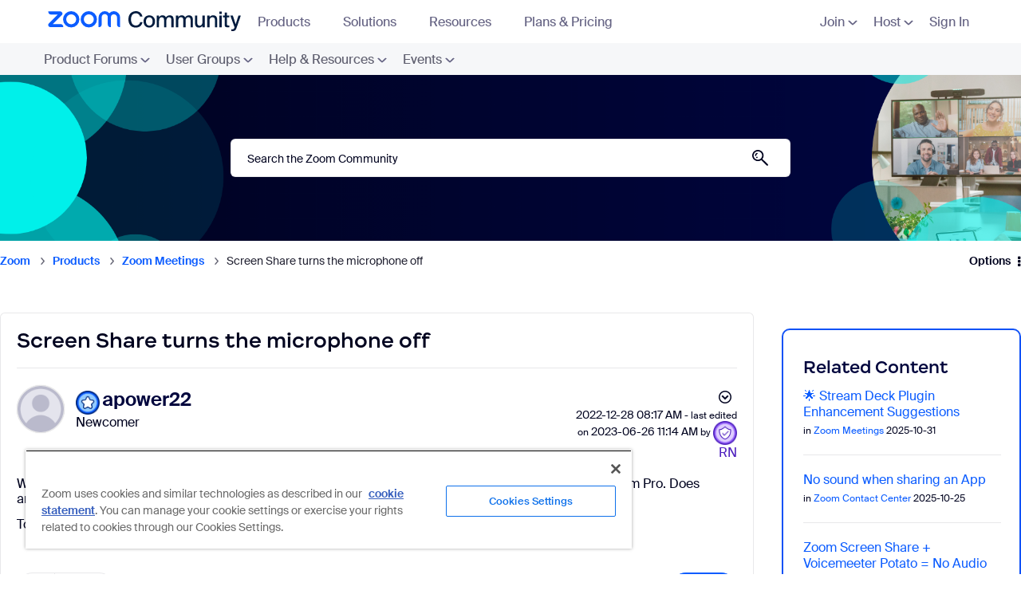

--- FILE ---
content_type: application/javascript;charset=utf-8
request_url: https://t.contentsquare.net/uxa/ec5e0f0eefb3a.js
body_size: 128608
content:
//15.140.1-es2019 2025-10-30T13:46:27.678Z (ec5e0f0eefb3a)
var CS_CONF={"collectionEnabled":true,"useSentry":false,"projectId":13728,"status":1,"hostnames":["zoom.us","qualtrics.com","zoom.com","zoomusdev.service-now.com","zoomustest.service-now.com","zoomus.service-now.com","blog.zoom.us","community.zoom.com","learning.zoom.us","developers.zoom.us","zoomtopia.com"],"crossDomainTracking":1,"crossDomainSingleIframeTracking":1,"consentRequired":0,"allowSubdomains":1,"visitorCookieTimeout":34164000000,"sampleRate":100,"replayRecordingRate":25,"validationRate":10,"lastTrackingDraw":1753915736,"trackerDomain":"c.contentsquare.net","recordingDomain":"r.contentsquare.net","useMalkaPipeline":1,"ed":"l.contentsquare.net/log/web","eMerchandisingEnabled":0,"mouseMoveHeatmapEnabled":1,"autoInsightsEnabled":1,"jsErrorsEnabled":1,"customErrorsEnabled":1,"jsCustomErrorsEnabled":0,"apiErrorsEnabled":1,"customHashIdEnabled":0,"recordingEncryptionEnabled":0,"recordingEncryptionPublicKey":null,"recordingEncryptionPublicKeyId":0,"secureCookiesEnabled":0,"triggerSessionReplayEnabled":0,"triggerSessionReplayRegex":null,"dynamicIdRegex":"(^swiper-wrapper-[\\w-]+)","whitelistedAttributes":[],"replayRecordingUnmaskedUrlRegex":null,"replayRecordingUnmaskedUrlRegexRules":[],"replayRecordingMaskedUrlRegexRules":[],"replayRecordingMaskedUrlRegex":".emailsent\\?entry=signup.|.us06web\\.zoom\\.us\\/(setup-guide|pbx).|.*mmc\\.zoom\\.us\\/pbx\\/page\\/telephone\\/phoneUsers\\?__\\/users.*","anonymisationMethod":"replayRecordingMaskedUrlRegex","tagDeploymentMode":"CONTENTSQUARE","experimental":null,"iframesTracking":1,"textVisibilityEnabled":1,"cookielessTrackingEnabled":0,"malkaUrlEnabled":0,"malkaEtrEnabled":0,"pathComputationRules":{"reliableSelectors":[],"uniqueAttributes":[],"uniqueCssSelectors":[]},"asyncSerializerEnabled":1,"pendingInactivityTimeout":5000,"accessibilityEnabled":0,"uxaDomain":"app.contentsquare.com","webviewsTrackingEnabled":0,"useStaticResourceManager":1,"performanceTimingOptions":{"withNavigation":false,"withResource":false},"replayConsentRequiredForSession":0,"eventsApiEnabled":0,"clickedElementTextEnabled":0,"collectHierarchy":0,"collectSubmit":0,"collectTargetText":0,"apiErrors":{"collectStandardHeaders":0,"collectionRules":[]},"customErrors":{"consoleMessageLogLevels":[]},"displayAdOptions":null,"taskSchedulerOptions":{"enabled":1},"malkaQuotaServiceDomain":"q-aus1.contentsquare.net","malkaRecordingDomain":"k-aus1.contentsquare.net","staticResourceManagerDomain":"srm.bf.contentsquare.net","voc":{"siteId":null,"enabled":0}};
var CS_INTEGRATIONS_CONF = {"demandbase":{"settings":["enableAccessType","enableAnnualSales","enableAudience","enableAudienceSegment","enableB2B","enableB2C","enableCity","enableCompanyName","enableCountryName","enableEmployeeCount","enableEmployeeRange","enableFortune1000","enableForbes2000","enableIndustry","enableInformationLevel","enableMarketingAlias","enableNAICS","enableSIC","enableRevenueRange","enableSubIndustry","enableState","enableStockTicker","enableTraffic","enableWatchListAccountStatus","enableWatchListAccountType","enableWebsite"]},"optimizely":{},"qualtrics":{},"sentry":{"settings":["setReplayLinkToFirstPV"]},"ada":{"settings":[]}};
/* integration-demandbase 2.9.0 */
!function(e){var n={};function t(a){if(n[a])return n[a].exports;var i=n[a]={i:a,l:!1,exports:{}};return e[a].call(i.exports,i,i.exports,t),i.l=!0,i.exports}t.m=e,t.c=n,t.d=function(e,n,a){t.o(e,n)||Object.defineProperty(e,n,{enumerable:!0,get:a})},t.r=function(e){"undefined"!=typeof Symbol&&Symbol.toStringTag&&Object.defineProperty(e,Symbol.toStringTag,{value:"Module"}),Object.defineProperty(e,"__esModule",{value:!0})},t.t=function(e,n){if(1&n&&(e=t(e)),8&n)return e;if(4&n&&"object"==typeof e&&e&&e.__esModule)return e;var a=Object.create(null);if(t.r(a),Object.defineProperty(a,"default",{enumerable:!0,value:e}),2&n&&"string"!=typeof e)for(var i in e)t.d(a,i,function(n){return e[n]}.bind(null,i));return a},t.n=function(e){var n=e&&e.__esModule?function(){return e.default}:function(){return e};return t.d(n,"a",n),n},t.o=function(e,n){return Object.prototype.hasOwnProperty.call(e,n)},t.p="",t(t.s=2)}([function(e){e.exports=JSON.parse('{"displayName":"Demandbase","dvarPrefix":"ABM_DB_"}')},function(e){e.exports=JSON.parse('{"name":"@contentsquare/integration-demandbase-contentsquare","version":"2.9.0","scripts":{"build:snippet":"webpack"}}')},function(e,n,t){"use strict";function a(e,n){try{e()}catch(e){window._uxa=window._uxa||[],window._uxa.push(["logSnippetError",n,e.message]),(window.csqDebuggerEnabled||document.location.href.indexOf("csqDebuggerEnabled=true")>-1)&&console.log(`%cCSQ INTEGRATION ERROR: [${n}] : ${e.message}`,"color:rgb(228, 25, 45); font-weight: bold")}}function i(e,n){function t(e){return"object"==typeof e&&null!==e}if(t(window.CS_INTEGRATIONS_CONF)&&t(window.CS_INTEGRATIONS_CONF[e]))return window.CS_INTEGRATIONS_CONF[e][n]}t.r(n);function o(e,n,t){if((t=t||window)&&n&&e){let a=!1,i=t[e];i?n():Object.defineProperty(t,e,{configurable:!0,enumerable:!0,get:function(){return i},set:function(e){i=e,a||(a=!0,n())}})}}function r(e,n){!!(window.csqDebuggerEnabled||document.location.href.indexOf("csqDebuggerEnabled=true")>-1)&&console.log(`%cCSQ INTEGRATION: [${e}] : ${n}`,"color: #2a9d8f; font-weight: bold")}var c=t(0);const u=function(e){let n,t,i,o;if(a((function(){const a=e.name;n=e.version;const r=a.replace("@contentsquare/integration-","");t=r+"-"+n;let c="-contentsquare";o=new RegExp(c+"$").test(r),i=r.replace(/-contentsquare([^-contentsquare]*)$/,"$1"),o||(c="-cap",o=new RegExp(c+"$").test(r),i=r.replace(/-cap([^-cap]*)$/,"$1"))}),"Shared-Function-readPackageJSON"),o)return{snippetBuildName:t,parameterName:i,snippetVersion:n}}(t(1)),s=u.parameterName,l=u.snippetBuildName,d=u.snippetVersion;a((function(){const e=c.displayName,n=c.dvarPrefix;var t,u;t=e,u=d,CS_CONF.integrations=CS_CONF.integrations||[],CS_CONF.integrations.push(t+" - v"+u);const f=i(s,"settings"),b=(p=f,Array.isArray(p)?f:[]);var p;const _=b.includes("enableAccessType"),y=b.includes("enableAnnualSales"),m=b.includes("enableAudience"),g=b.includes("enableAudienceSegment"),w=b.includes("enableB2B"),S=b.includes("enableB2C"),N=b.includes("enableCity"),C=b.includes("enableCompanyName"),v=b.includes("enableCountryName"),O=b.includes("enableEmployeeCount"),A=b.includes("enableEmployeeRange"),I=b.includes("enableFortune1000"),h=b.includes("enableForbes2000"),T=b.includes("enableIndustry"),x=b.includes("enableInformationLevel"),E=b.includes("enableMarketingAlias"),k=b.includes("enableNAICS"),R=b.includes("enableSIC"),$=b.includes("enableRevenueRange"),P=b.includes("enableSubIndustry"),j=b.includes("enableState"),F=b.includes("enableStockTicker"),q=b.includes("enableTraffic"),B=b.includes("enableWatchListAccountStatus"),D=b.includes("enableWatchListAccountType"),M=b.includes("enableWebsite"),L=i(s,"customObjectName"),W=L&&L.trim()||"Demandbase.IpApi.CompanyProfile";function G(e,t){(function(e,n){window._uxa=window._uxa||[],window._uxa.push(["trackDynamicVariable",{key:e,value:n}])})(e=n+e,t),r(l,`Dynamic variable with ${e} and value ${t} sent`)}!function(e,n,t){t=t||window;const a=e.split(".");if(1==a.length)o(e,n,t);else{let e=t,i=0;const r=function(){e=i>0?e[a[i-1]]:window,i++,i>=a.length?o(a[i-1],n,e):o(a[i-1],r,e)};r()}}(W,(function(){setTimeout((function(){a((function(){const e=function(e,n){const t=(n=(n=n.replace(/\[(\w+)\]/g,".$1")).replace(/^\./,"")).split(".");for(let n=0,a=t.length;n<a;++n){const a=t[n];if(!(a in e))return;e=e[a]}return e}(window,W);"object"==typeof e&&(_&&e.access_type&&G("Access Type",e.access_type),y&&e.annual_sales&&!isNaN(e.annual_sales)&&G("Annual Sales",parseInt(e.annual_sales)),m&&e.audience&&G("Audience",e.audience),g&&e.audience_segment&&G("Audience Segment",e.audience_segment),w&&("boolean"!=typeof e.b2b&&"true"!==e.b2b&&"false"!==e.b2b||G("B2B",e.b2b.toString())),S&&("boolean"!=typeof e.b2c&&"true"!==e.b2c&&"false"!==e.b2c||G("B2C",e.b2c.toString())),N&&e.city&&G("City",e.city),C&&e.company_name&&G("Company Name",e.company_name),v&&e.country_name&&G("Country Name",e.country_name),O&&e.employee_count&&!isNaN(e.employee_count)&&G("Employee Count",parseInt(e.employee_count)),A&&e.employee_range&&G("Employee Range",e.employee_range),I&&("boolean"!=typeof e.fortune_1000&&"true"!==e.fortune_1000&&"false"!==e.fortune_1000||G("Fortune 1000",e.fortune_1000.toString())),h&&("boolean"!=typeof e.forbes_2000&&"true"!==e.forbes_2000&&"false"!==e.forbes_2000||G("Forbes 2000",e.forbes_2000.toString())),T&&e.industry&&G("Industry",e.industry),x&&e.information_level&&G("Information Level",e.information_level),E&&e.marketing_alias&&G("Marketing Alias",e.marketing_alias),k&&e.primary_naics&&G("Primary NAICS",e.primary_naics.toString()),R&&e.primary_sic&&G("Primary SIC",e.primary_sic.toString()),$&&e.revenue_range&&G("Revenue Range",e.revenue_range),P&&e.sub_industry&&G("Sub Industry",e.sub_industry),j&&e.state&&G("State",e.state),F&&e.stock_ticker&&G("Stock Ticker",e.stock_ticker),q&&e.traffic&&G("Traffic",e.traffic),B&&e.watch_list_account_status&&G("Watch List Account Status",e.watch_list_account_status),D&&e.watch_list_account_type&&G("Watch List Account Type",e.watch_list_account_type),M&&e.web_site&&G("Website",e.web_site))}),l)}),500)}))}),l)}]);
/* integration-optimizely 2.9.2 */
(()=>{"use strict";function e(e,n){try{e()}catch(e){window._uxa=window._uxa||[],window._uxa.push(["logSnippetError",n,e]),(window.csqDebuggerEnabled||document.location.href.indexOf("csqDebuggerEnabled=true")>-1)&&(console.log(`%cCSQ INTEGRATION ERROR: [${n}] : ${e.message}`,"color:rgb(228, 25, 45); font-weight: bold"),console.log(e))}}function n(e){window._uxa=window._uxa||[],window._uxa.push(["event",e])}function t(e,n,t){if((t=t||window)&&n&&e){let i=!1,o=t[e];o?n():Object.defineProperty(t,e,{configurable:!0,enumerable:!0,get:function(){return o},set:function(e){o=e,i||(i=!0,n())}})}}function i(e){return e&&"string"==typeof e?e.replace(/[\W_]+/g,"-"):""}const o=JSON.parse('{"QC":"Optimizely","Mz":"AB_OP_","be":"OP_"}'),a=function(n){let t,i,o,a;if(e(function(){const e=n.name;t=n.version;const c=e.replace("@contentsquare/integration-","");i=c+"-"+t;let r="-contentsquare";a=new RegExp(r+"$").test(c),o=c.replace(/-contentsquare([^-contentsquare]*)$/,"$1"),a||(r="-cap",a=new RegExp(r+"$").test(c),o=c.replace(/-cap([^-cap]*)$/,"$1"))},"Shared-Function-readPackageJSON"),a)return{snippetBuildName:i,parameterName:o,snippetVersion:t}}(JSON.parse('{"name":"@contentsquare/integration-optimizely-contentsquare","version":"2.9.2","scripts":{"build:snippet":"npx webpack"}}')),c=(a.parameterName,a.snippetBuildName),r=a.snippetVersion;e(function(){const a=o.QC,s=o.Mz,l=o.be;var u,p;function d(e,t){!function(e,n){window._uxa=window._uxa||[],window._uxa.push(["trackDynamicVariable",{key:e,value:n}])}(e=s+e,t);const o=t.endsWith(" [Holdback]");var a,r;n(`${o?"HB_":""}${i(e.replace(s,""))}/${o?t.replace(" [Holdback]",""):i(t)}`),n(`${l}${i(e.replace(s,""))}-${i(t)}`),function(e,n,t){(window.csqDebuggerEnabled||document.location.href.indexOf("csqDebuggerEnabled=true")>-1)&&(t?"warn"===t&&console.log(`%cCSQ INTEGRATION: [${e}] : ${n}`,"color:rgb(255, 86, 2); font-weight: bold"):console.log(`%cCSQ INTEGRATION: [${e}] : ${n}`,"color: #2a9d8f; font-weight: bold"))}(c,(a=e,r=t,document.getElementById("csKey")&&document.getElementById("csValue")&&(document.getElementById("csKey").textContent=a,document.getElementById("csValue").textContent=r),`Dynamic variable with ${a} and value ${r} sent`))}u=a,p=r,CS_CONF.integrations=CS_CONF.integrations||[],CS_CONF.integrations.push(u+" - v"+p);let m=!1;const g=[];!function(e,n,i){i=i||window;const o=e.split(".");if(1==o.length)t(e,n,i);else{let e=i,a=0;const c=function(){e=a>0?e[o[a-1]]:window,a++,a>=o.length?t(o[a-1],n,e):t(o[a-1],c,e)};c()}}("optimizely",function(){setTimeout(function(){e(function(){function n(){e(function(){const e=optimizely.get&&optimizely.get("state");if(e&&e.getCampaignStates&&"function"==typeof e.getCampaignStates&&"object"==typeof e.getCampaignStates()){const t=e.getCampaignStates({isActive:!0}),i=Object.keys(t);if(n=i,Array.isArray(n))for(let e=0;e<i.length;e++)if(-1===g.indexOf(i[e])){g.push(i[e]);const n=t[i[e]];if(n.experiment){let e,t;e=n.experiment.name?n.campaignName:n.experiment.id,t=n.experiment.campaignName&&n.experiment.name?n.experiment.name+" - "+n.variation.name:n.variation.name?n.variation.name:n.variation.id,n.isInCampaignHoldback&&(t+=" [Holdback]"),e&&t&&d(e,t)}}}var n},c)}n(),m||(m=!0,window.optimizely=window.optimizely||[],"function"==typeof optimizely.push&&optimizely.push({type:"addListener",filter:{type:"lifecycle",name:"campaignDecided"},handler:n}))},c)},500)})},c)})();
/* integration-qualtrics 3.2.2 */
(()=>{"use strict";function e(e,t){try{e()}catch(e){window._uxa=window._uxa||[],window._uxa.push(["logSnippetError",t,e]),(window.csqDebuggerEnabled||document.location.href.indexOf("csqDebuggerEnabled=true")>-1)&&(console.log(`%cCSQ INTEGRATION ERROR: [${t}] : ${e.message}`,"color:rgb(228, 25, 45); font-weight: bold"),console.log(e))}}function t(e,t){let n=!1;window._uxa=window._uxa||[],window._uxa.push(["afterPageView",function(i){t?n||(e(i),n=!0):e(i)}])}function n(e){const t=e+"=",n=document.cookie.split(";");for(let e=0;e<n.length;e++){let i=n[e];for(;" "==i.charAt(0);)i=i.substring(1,i.length);if(0===i.indexOf(t))return i.substring(t.length,i.length)}return""}function i(){let e=0,t=document.location.host;const n=t.split("."),i="_cs_tld"+(new Date).getTime();for(;e<n.length-1&&-1==document.cookie.indexOf(i+"="+i);)t=n.slice(-1-++e).join("."),document.cookie=i+"="+i+";domain="+t+";SameSite=None;Secure";return document.cookie=i+"=;expires=Thu, 01 Jan 1970 00:00:01 GMT;domain="+t+";Secure",t}function o(e){return e.toString().replace(/[^\w. ]/gi,function(e){return"&#"+e.charCodeAt(0)+";"})}function c(e){return Array.isArray(e)}function a(e,t){t||(t="="),e=e.replace(/[\[]/,"\\[").replace(/[\]]/,"\\]");var n=new RegExp("[\\?&=]"+e+t+"([^&#]*)").exec(location.search);return null===n?"":decodeURIComponent(n[1].replace(/\+/g," "))}const s=JSON.parse('{"QC":"Qualtrics","Mz":"FB_QT_","ir":"cs_qualtrics","X3":"qt"}'),u=function(t){let n,i,o,c;if(e(function(){const e=t.name;n=t.version;const a=e.replace("@contentsquare/integration-","");i=a+"-"+n;let s="-contentsquare";c=new RegExp(s+"$").test(a),o=a.replace(/-contentsquare([^-contentsquare]*)$/,"$1"),c||(s="-cap",c=new RegExp(s+"$").test(a),o=a.replace(/-cap([^-cap]*)$/,"$1"))},"Shared-Function-readPackageJSON"),c)return{snippetBuildName:i,parameterName:o,snippetVersion:n}}(JSON.parse('{"name":"@contentsquare/integration-qualtrics-contentsquare","version":"3.2.2","scripts":{"build:snippet":"npx webpack"}}')),r=u.parameterName,d=u.snippetBuildName,l=u.snippetVersion;e(function(){const u=s.QC,p=s.Mz,f=s.ir,g=s.X3;var _,S;_=u,S=l,CS_CONF.integrations=CS_CONF.integrations||[],CS_CONF.integrations.push(_+" - v"+S);let w=!1;window.self!=window.top&&(w=CS_CONF.iframesTracking);const m=function(e){function t(e){return"object"==typeof e&&null!==e}if(t(window.CS_INTEGRATIONS_CONF)&&t(window.CS_INTEGRATIONS_CONF[e]))return window.CS_INTEGRATIONS_CONF[e].settings}(r),C=c(m)?m:[],I=C.includes("sendArtificialPageviews"),h=C.includes("setReplayLinkToCurrentPV");let y=!1;function D(e,t,n,i){var o,c,a;(function(e,t){window._uxa=window._uxa||[],window._uxa.push(["trackDynamicVariable",{key:e,value:t}])})(e=p+((a=e)?((new DOMParser).parseFromString(a,"text/html").body.textContent||"").trim():""),t),y&&"etr"===n&&function(e){window._uxa=window._uxa||[],window._uxa.push(["trackEventTriggerRecording","@ETS@"+e])}(e),i&&I&&function(e){window._uxa=window._uxa||[],window._uxa.push(["trackPageview",e])}(window.location.pathname+"?"+i),function(e,t,n){(window.csqDebuggerEnabled||document.location.href.indexOf("csqDebuggerEnabled=true")>-1)&&(n?"warn"===n&&console.log(`%cCSQ INTEGRATION: [${e}] : ${t}`,"color:rgb(255, 86, 2); font-weight: bold"):console.log(`%cCSQ INTEGRATION: [${e}] : ${t}`,"color: #2a9d8f; font-weight: bold"))}(d,(o=e,c=t,document.getElementById("csKey")&&document.getElementById("csValue")&&(document.getElementById("csKey").textContent=o,document.getElementById("csValue").textContent=c),`Dynamic variable with ${o} and value ${c} sent`))}function b(){const e={contentsquare_integration:n("_cs_s"),vendor:"qualtrics"};window.opener?window.opener.postMessage(e,"*"):window.self!=window.top&&window.top.postMessage(e,"*")}if(window.Qualtrics&&Qualtrics.SurveyEngine&&"function"==typeof Qualtrics.SurveyEngine.addOnPageSubmit){if(!w){let v;if(window._cs_integration_qualtrics_postmessage_csid||window.ClickTaleSettings&&ClickTaleSettings.PTC&&ClickTaleSettings.PTC.IntegrationHandler&&ClickTaleSettings.PTC.IntegrationHandler.UserValues)window._cs_integration_qualtrics_postmessage_csid?v=_cs_integration_qualtrics_postmessage_csid:ClickTaleSettings.PTC.IntegrationHandler.UserValues&&(v=ClickTaleSettings.PTC.IntegrationHandler.UserValues);else{const x=document.location.search;x.indexOf("CSID=")>-1?v=a("CSID"):CS_CONF.ptcDomain&&x.indexOf("CT_UID=")>-1?v=a("CT_UID"):window._cs_integration_qualtrics_csid&&(v=decodeURIComponent(_cs_integration_qualtrics_csid))}if(v&&"null"!=v){const E=v.split("~"),N=E[0],O=E[1],q=E[2],R=E[3],P=i();N&&O&&q&&(R?document.cookie="_cs_optout="+R+";domain="+P+";path=/;SameSite=None;Secure":(document.cookie="_cs_optout=;domain="+P+";path=/;expires=Thu, 01-Jan-1970 00:00:01 GMT;SameSite=None;Secure",document.cookie="_cs_optout=;path=/;expires=Thu, 01-Jan-1970 00:00:01 GMT;SameSite=None;Secure",document.cookie="_cs_optout=;domain=."+document.location.host+";path=/;expires=Thu, 01-Jan-1970 00:00:01 GMT;SameSite=None;Secure"),document.cookie="_cs_id="+N+";domain="+P+";path=/;SameSite=None;Secure",document.cookie="_cs_s="+O+";domain="+P+";path=/;SameSite=None;Secure",document.cookie="_cs_c="+q+";domain="+P+";path=/;SameSite=None;Secure")}}let T;function k(){if(!w){let t=n("_cs_s");if(t&&t.indexOf(".T.")>-1){const i=setInterval(function(){e(function(){t=n("_cs_s"),t&&-1===t.indexOf(".T.")&&(clearInterval(i),b())},d)},500)}else b()}}if(window.Page?T=!1:window.q&&(T=!0),setTimeout(function(){(function(e,t,n,i){return new Promise(function(o,c){function a(){window._uxa.push(["replay:link:generate",{withTimestamp:n},s])}function s(i){if(i&&i.replayLink&&i.isRecording){let c="https://"+i.replayLink+"&vd="+e;if(!t&&!n){const e=new URLSearchParams(c);e.set("pvid",1);const t=e.toString();c=decodeURIComponent(t)}o(c)}}e||(e="missingFromDynamicSnippet"),n||(n=!1),i?a():(window._uxa=window._uxa||[],window._uxa.push(["onRecordingStateChange",function(e){e&&e.isRecording&&a()}]))})})(g,h,!1,w).then(function(t){e(function(){if(y=!0,t&&Qualtrics.SurveyEngine){const e=Qualtrics.SurveyEngine;let n;CS_CONF.ptcDomain&&(n="ClicktaleSpecificRecording",!0===T&&"function"==typeof e.setJSEmbeddedData?e.setJSEmbeddedData(n,t):!1===T&&"function"==typeof e.setEmbeddedData&&e.setEmbeddedData(n,t)),n="ContentsquareReplayLink",!0===T&&"function"==typeof e.setJSEmbeddedData?e.setJSEmbeddedData(n,t):!1===T&&"function"==typeof e.setEmbeddedData&&e.setEmbeddedData(n,t)}},d)})},500),t(k,!1),window.addEventListener("Contentsquare_QT_Integration_Dispatcher",function(t){e(function(){if(t&&"object"==typeof t.detail&&"string"==typeof t.detail.key&&"string"==typeof t.detail.value){let e=t.detail.key;const n=t.detail.value;"FB_QT_"===e.slice(0,6)&&(e=e.slice(6)),D(e,n)}},d)}),!1===T&&"function"==typeof Page.getSessionId&&Page.runtime&&Page.runtime.ED&&Page.runtime.ED.SurveyID&&Page._questionRenderers&&Qualtrics.SurveyEngine.QuestionInfo){const F=Page.runtime.ED.SurveyID,Q=Page.getSessionId().replace("FS_","R_");D("Feedback Displayed","Survey ID : "+F);let A=!1,V=!1,$=!1;const B=[];function U(){const e=Qualtrics.SurveyEngine.QuestionInfo,t=Object.keys(e);if(c(t))for(let e=0;e<t.length;e++){const n=Qualtrics.SurveyEngine.QuestionInfo[t[e]].Selector;if(n&&"TB"!=n){V=!0;break}}}function J(){e(function(){U(),A||(A=!0,D("Feedback Accepted","Survey ID : "+F,0,f+"=feedback_accepted_"+F)),setTimeout(function(){e(function(){V&&!$&&!1===Page.runtime.FailedValidation&&($=!0,D("Feedback Submitted","Survey ID : "+F,"etr",f+"=feedback_submitted_"+F),D("Feedback Response ID",Q))},d)},2e3);const t=Page._questionRenderers,n=Object.keys(t);if(c(n))for(let e=0;e<n.length;e++){const i=t[n[e]].runtime;if(i&&i.Selector&&i.QuestionText&&i.Displayed){const t=i.QuestionText;if("NPS"===i.Selector&&i.Selected){const o=parseInt(i.Selected);B.includes(n[e]+"~~~"+o)||(B.push(n[e]+"~~~"+o),D("NPS Rating - "+n[e]+" - "+F+" - "+t,o),D("NPS Rating - "+n[e]+" - "+F,o))}if("STAR"===i.Selector){const t=i.Choices,o=Object.keys(t);if(c(o))for(let i=0;i<o.length;i++){const c=t[o[i]].Display;if(t[o[i]].Value){const a=parseInt(t[o[i]].Value);B.includes(n[e]+" ("+(i+1)+")~~~"+a)||(B.push(n[e]+" ("+(i+1)+")~~~"+a),D("Star Rating - "+n[e]+" ("+(i+1)+") - "+F+" - "+c,a),D("Star Rating - "+n[e]+" ("+(i+1)+") - "+F,a))}}}if("SAVR"===i.Selector||"SAHR"===i.Selector){const t=i.Selected;if(t&&i.Choices){const o=i.Choices[t].ID;o&&(B.includes(n[e]+"~~~AID"+o)||(B.push(n[e]+"~~~AID"+o),D(n[e]+" - "+F,"AID"+o)))}}if("MAVR"===i.Selector&&i.Choices){const t=i.Choices,o=Object.keys(t);if(c(o))for(let i=0;i<o.length;i++)if(t[o[i]].Selected){const c=t[o[i]].ID;c&&(B.includes(n[e]+"~~~AID"+c)||(B.push(n[e]+"~~~AID"+c),D(n[e]+" - "+F,"AID"+c)))}}if("Likert"===i.Selector&&i.Choices){const t=i.Choices,o=Object.keys(t);if(c(o))for(let i=0;i<o.length;i++){const c=t[o[i]].Selected;if(c&&!B.includes(n[e]+"~~~"+c)){const a=t[o[i]].ID;a&&(B.push(n[e]+"~~~"+c),D(n[e]+" - "+F+" - AID"+a,c))}}}}}setTimeout(function(){document.getElementById("NextButton")||D("Feedback Completed","Survey ID : "+F,0,f+"=feedback_completed_"+F)},2e3),Qualtrics.SurveyEngine.addOnPageSubmit(J)},d)}U(),Qualtrics.SurveyEngine.addOnPageSubmit(J)}else if(!0===T&&window.q.init&&window.q.init.appData&&window.q.init.appData.setup&&window.q.init.appData.setup.survey&&window.q.init.appData.setup.survey.id&&window.q.init.appData.session&&window.q.init.appData.session.id){const M=window.q.init.appData.setup.survey.id,G=window.q.init.appData.session.id.replace("FS_","R_");D("Feedback Displayed","Survey ID : "+M);let L=!1;function j(){e(function(){L||(L=!0,D("Feedback Submitted","Survey ID : "+M,"etr",f+"=feedback_submitted_"+M),D("Feedback Response ID",G)),setTimeout(function(){e(function(){document.getElementById("next-button")||D("Feedback Completed","Survey ID : "+M,0,f+"=feedback_completed_"+M)},d)},2e3),Qualtrics.SurveyEngine.addOnPageSubmit(j)},d)}Qualtrics.SurveyEngine.addOnPageSubmit(j)}}else if(!w){function H(t){const n=t.data;n&&(n.contentsquare_integration&&"qualtrics"===n.vendor&&e(function(){const e=n.contentsquare_integration,t=e.split("."),c=Number(t[t.length-1]),a=new Date(c).toUTCString();if(window.CS_CONF&&CS_CONF.allowSubdomains){const t=i();document.cookie="_cs_s="+o(e)+";expires="+a+";domain="+t+";path=/;Secure"}else document.cookie="_cs_s="+o(e)+";expires="+a+";path=/;Secure";X()},d),n.message&&"Contentsquare_QT_Integration_Ready"===n.message&&e(function(){const e={message:"Contentsquare_QT_Integration_Launch",user_values:z()};t.source.postMessage(e,"*")},d))}function z(){const e=n("_cs_id"),t=n("_cs_c"),i=n("_cs_optout");return e+"~"+K+"~"+t+"~"+i}let K;function X(){function t(){const e=z();localStorage.setItem("CSID",e),CS_CONF.ptcDomain&&(localStorage.setItem("CT_UID",e),sessionStorage.setItem("CT_UID",e)),sessionStorage.setItem("CSID",e)}if(K=n("_cs_s"),K&&K.indexOf(".T.")>-1){const i=setInterval(function(){e(function(){K=n("_cs_s"),K&&-1===K.indexOf(".T.")&&(clearInterval(i),t())},d)},500)}else t()}window.addEventListener("message",H),t(X,!1)}},d)})();
/* integration-sentry 3.3.2 */
!function(n){var e={};function t(o){if(e[o])return e[o].exports;var i=e[o]={i:o,l:!1,exports:{}};return n[o].call(i.exports,i,i.exports,t),i.l=!0,i.exports}t.m=n,t.c=e,t.d=function(n,e,o){t.o(n,e)||Object.defineProperty(n,e,{enumerable:!0,get:o})},t.r=function(n){"undefined"!=typeof Symbol&&Symbol.toStringTag&&Object.defineProperty(n,Symbol.toStringTag,{value:"Module"}),Object.defineProperty(n,"__esModule",{value:!0})},t.t=function(n,e){if(1&e&&(n=t(n)),8&e)return n;if(4&e&&"object"==typeof n&&n&&n.__esModule)return n;var o=Object.create(null);if(t.r(o),Object.defineProperty(o,"default",{enumerable:!0,value:n}),2&e&&"string"!=typeof n)for(var i in n)t.d(o,i,function(e){return n[e]}.bind(null,i));return o},t.n=function(n){var e=n&&n.__esModule?function(){return n.default}:function(){return n};return t.d(e,"a",e),e},t.o=function(n,e){return Object.prototype.hasOwnProperty.call(n,e)},t.p="",t(t.s=2)}([function(n){n.exports=JSON.parse('{"displayName":"Sentry","dvarPrefix":"APM_ST_","replayKey":"st"}')},function(n){n.exports=JSON.parse('{"name":"@contentsquare/integration-sentry-contentsquare","version":"3.3.2","scripts":{"build:snippet":"webpack"}}')},function(n,e,t){"use strict";function o(n,e){try{n()}catch(n){window._uxa=window._uxa||[],window._uxa.push(["logSnippetError",e,n.message]),(window.csqDebuggerEnabled||document.location.href.indexOf("csqDebuggerEnabled=true")>-1)&&(console.log(`%cCSQ INTEGRATION ERROR: [${e}] : ${n.message}`,"color:rgb(228, 25, 45); font-weight: bold"),console.log(n))}}function i(n,e){function t(n){return"object"==typeof n&&null!==n}if(t(window.CS_INTEGRATIONS_CONF)&&t(window.CS_INTEGRATIONS_CONF[n]))return window.CS_INTEGRATIONS_CONF[n][e]}function r(n){return Array.isArray(n)}t.r(e);function c(n,e,t){if((t=t||window)&&e&&n){let o=!1,i=t[n];i?e():Object.defineProperty(t,n,{configurable:!0,enumerable:!0,get:function(){return i},set:function(n){i=n,o||(o=!0,e())}})}}function u(n,e,t){!!(window.csqDebuggerEnabled||document.location.href.indexOf("csqDebuggerEnabled=true")>-1)&&(t?"warn"===t&&console.log(`%cCSQ INTEGRATION: [${n}] : ${e}`,"color:rgb(255, 86, 2); font-weight: bold"):console.log(`%cCSQ INTEGRATION: [${n}] : ${e}`,"color: #2a9d8f; font-weight: bold"))}var a=t(0);const s=function(n){let e,t,i,r;if(o((function(){const o=n.name;e=n.version;const c=o.replace("@contentsquare/integration-","");t=c+"-"+e;let u="-contentsquare";r=new RegExp(u+"$").test(c),i=c.replace(/-contentsquare([^-contentsquare]*)$/,"$1"),r||(u="-cap",r=new RegExp(u+"$").test(c),i=c.replace(/-cap([^-cap]*)$/,"$1"))}),"Shared-Function-readPackageJSON"),r)return{snippetBuildName:t,parameterName:i,snippetVersion:e}}(t(1)),f=s.parameterName,l=s.snippetBuildName,d=s.snippetVersion;o((function(){const n=a.displayName,e=a.dvarPrefix,t=a.replayKey;var s,p;s=n,p=d,CS_CONF.integrations=CS_CONF.integrations||[],CS_CONF.integrations.push(s+" - v"+p);const y=i(f,"settings"),g=(r(y)?y:[]).includes("setReplayLinkToCurrentPV"),w=i(f,"vendorSettings")||{};var S;const m=("object"==typeof(S=w)&&null!==S?w:{}).domain||"sentry.io";let _={};function b(n,t){var o,i;(function(n,e){window._uxa=window._uxa||[],window._uxa.push(["trackDynamicVariable",{key:n,value:e}])})(n=e+n,t),u(l,(o=n,i=t,document.getElementById("csKey")&&document.getElementById("csValue")&&(document.getElementById("csKey").textContent=o,document.getElementById("csValue").textContent=i),`Dynamic variable with ${o} and value ${i} sent`))}const C=[];function h(n,e){if(n&&!C.includes(n)){C.push(n);const t=document.location.pathname;b("Insights Link","https://"+m+"/insights/frontend/summary/?project="+e+"&query=id%3A"+n+"&transaction="+t)}}let x,N=!1;function O(n){o((function(){if(window.Sentry&&"function"==typeof Sentry.getClient){const e=Sentry.getClient(),t=Object.keys(e);let o;if(r(t)){for(let n=0;n<t.length;n++){const i=t[n];e[i]&&e[i].projectId&&(o=e[i].projectId)}if(o){const e=n&&n.breadcrumbs;if(r(e))for(let n=0;n<e.length;n++)if("sentry.transaction"===e[n].category){h(e[n].event_id,o);break}const t=n&&n.type,i=n&&n.event_id;t&&"transaction"===t?(N=!0,x=i):(!function(n,e){if(n&&!C.includes(n)){C.push(n);b("Issue Link","https://"+m+"/issues/?project="+e+"&query=id%3A"+n)}}(i,o),N&&h(x,o))}}}}),l)}function v(){o((function(){"function"==typeof Sentry.onLoad&&Sentry.onLoad((function(){o((function(){"function"==typeof Sentry.addEventProcessor&&Sentry.addEventProcessor((function(n,e){o((function(){O(n)}),l)}));const n=_.sessionKey;"function"==typeof Sentry.setContext&&(function(n,e,t,o){return new Promise((function(i,r){function c(){window._uxa.push(["replay:link:generate",{withTimestamp:t},u])}function u(o){if(o&&o.replayLink&&o.isRecording){let r="https://"+o.replayLink+"&vd="+n;if(!e&&!t){const n=new URLSearchParams(r);n.set("pvid",1);const e=n.toString();r=decodeURIComponent(e)}i(r)}}n||(n="missingFromDynamicSnippet"),t||(t=!1),o?c():(window._uxa=window._uxa||[],window._uxa.push(["onRecordingStateChange",function(n){n&&n.isRecording&&c()}]))}))}(t,g).then((function(n){o((function(){n&&Sentry.setContext("Contentsquare",{ReplayLink:n})}),l)})),b("SessionID",n),Sentry.setContext("Contentsquare",{SessionID:n})),"function"==typeof Sentry.setTag&&Sentry.setTag("ContentsquareSessionID",n)}),l)}))}),l)}window.addEventListener("Contentsquare_Sentry_Integration",(function(n){O(n.detail)})),CS_CONF.integrations_handler=CS_CONF.integrations_handler||{},CS_CONF.integrations_handler.sentry=function(n){o((function(){O(n)}),l)};!function(n,e){let t=!1;window._uxa=window._uxa||[],window._uxa.push(["afterPageView",function(o){e?t||(n(o),t=!0):n(o)}])}((function(n){o((function(){_=n,function(n,e,t){t=t||window;const o=n.split(".");if(1==o.length)c(n,e,t);else{let n=t,i=0;const r=function(){n=i>0?n[o[i-1]]:window,i++,i>=o.length?c(o[i-1],e,n):c(o[i-1],r,n)};r()}}("Sentry",v)}),l)}),!0)}),l)}]);
/* integration-ada 3.3.1 */
(()=>{"use strict";function n(n,e){try{n()}catch(n){window._uxa=window._uxa||[],window._uxa.push(["logSnippetError",e,n]),(window.csqDebuggerEnabled||document.location.href.indexOf("csqDebuggerEnabled=true")>-1)&&(console.log(`%cCSQ INTEGRATION ERROR: [${e}] : ${n.message}`,"color:rgb(228, 25, 45); font-weight: bold"),console.log(n))}}function e(n,e,t){if((t=t||window)&&e&&n){let i=!1,o=t[n];o?e():Object.defineProperty(t,n,{configurable:!0,enumerable:!0,get:function(){return o},set:function(n){o=n,i||(i=!0,e())}})}}const t=JSON.parse('{"QC":"Ada","Mz":"CH_AD_","ir":"cs_ada","X3":"ada"}'),i=function(e){let t,i,o,a;if(n(function(){const n=e.name;t=e.version;const c=n.replace("@contentsquare/integration-","");i=c+"-"+t;let r="-contentsquare";a=new RegExp(r+"$").test(c),o=c.replace(/-contentsquare([^-contentsquare]*)$/,"$1"),a||(r="-cap",a=new RegExp(r+"$").test(c),o=c.replace(/-cap([^-cap]*)$/,"$1"))},"Shared-Function-readPackageJSON"),a)return{snippetBuildName:i,parameterName:o,snippetVersion:t}}(JSON.parse('{"name":"@contentsquare/integration-ada-contentsquare","version":"3.3.1","scripts":{"build:snippet":"npx webpack"}}')),o=i.parameterName,a=i.snippetBuildName,c=i.snippetVersion;n(function(){const i=t.QC,r=t.Mz,u=t.ir,s=t.X3;var d,l;d=i,l=c,CS_CONF.integrations=CS_CONF.integrations||[],CS_CONF.integrations.push(d+" - v"+l);const w=function(n){function e(n){return"object"==typeof n&&null!==n}if(e(window.CS_INTEGRATIONS_CONF)&&e(window.CS_INTEGRATIONS_CONF[n]))return window.CS_INTEGRATIONS_CONF[n].settings}(o),f=(p=w,Array.isArray(p)?w:[]);var p;const g=f.includes("sendArtificialPageviews"),m=f.includes("setReplayLinkToCurrentPV");let _=!1;function b(n,e,t,i){var o,c;(function(n,e){window._uxa=window._uxa||[],window._uxa.push(["trackDynamicVariable",{key:n,value:e}])})(n=r+n,e),_&&"etr"===t&&function(n){window._uxa=window._uxa||[],window._uxa.push(["trackEventTriggerRecording","@ETS@"+n])}(n),i&&g&&trackPageview(window.location.pathname+"?"+i),function(n,e,t){(window.csqDebuggerEnabled||document.location.href.indexOf("csqDebuggerEnabled=true")>-1)&&(t?"warn"===t&&console.log(`%cCSQ INTEGRATION: [${n}] : ${e}`,"color:rgb(255, 86, 2); font-weight: bold"):console.log(`%cCSQ INTEGRATION: [${n}] : ${e}`,"color: #2a9d8f; font-weight: bold"))}(a,(o=n,c=e,document.getElementById("csKey")&&document.getElementById("csValue")&&(document.getElementById("csKey").textContent=o,document.getElementById("csValue").textContent=c),`Dynamic variable with ${o} and value ${c} sent`))}!function(n,t,i){i=i||window;const o=n.split(".");if(1==o.length)e(n,t,i);else{let n=i,a=0;const c=function(){n=a>0?n[o[a-1]]:window,a++,a>=o.length?e(o[a-1],t,n):e(o[a-1],c,n)};c()}}("adaEmbed",function(){setTimeout(function(){n(function(){"function"==typeof adaEmbed.setMetaFields&&function(n,e,t){return new Promise(function(i,o){function a(){window._uxa.push(["replay:link:generate",{withTimestamp:t},c])}function c(o){if(o&&o.replayLink&&o.isRecording){let a="https://"+o.replayLink+"&vd="+n;if(!e&&!t){const n=new URLSearchParams(a);n.set("pvid",1);const e=n.toString();a=decodeURIComponent(e)}i(a)}}n||(n="missingFromDynamicSnippet"),t||(t=!1),window._uxa=window._uxa||[],window._uxa.push(["onRecordingStateChange",function(n){n&&n.isRecording&&a()}])})}(s,m).then(function(e){n(function(){_=!0,e&&adaEmbed.setMetaFields({contentsquareReplayLink:e})},a)}),"function"==typeof adaEmbed.subscribeEvent&&(adaEmbed.subscribeEvent("ada:end_conversation",function(e,t){n(function(){e&&e.chatter_id&&b("Chat Ended","Chatter ID: "+e.chatter_id)},a)}),window.addEventListener("Contentsquare_ADA_Integration_ChatStarted",function(){n(function(){b("Chat Started","true","etr",u+"=chat_started")},a)}))},a)},500)})},a)})();
(()=>{var Wd=Object.defineProperty;var Yd=(s,n,t)=>n in s?Wd(s,n,{enumerable:!0,configurable:!0,writable:!0,value:t}):s[n]=t;var Ie=(s,n,t)=>Yd(s,typeof n!="symbol"?n+"":n,t);var Se={};Se.d=(s,n)=>{for(var t in n)Se.o(n,t)&&!Se.o(s,t)&&Object.defineProperty(s,t,{enumerable:!0,get:n[t]})};Se.g=function(){if(typeof globalThis=="object")return globalThis;try{return this||new Function("return this")()}catch{if(typeof window=="object")return window}}();Se.o=(s,n)=>Object.prototype.hasOwnProperty.call(s,n);Se.r=s=>{typeof Symbol!="undefined"&&Symbol.toStringTag&&Object.defineProperty(s,Symbol.toStringTag,{value:"Module"}),Object.defineProperty(s,"__esModule",{value:!0})};var Qr={};Se.r(Qr);Se.d(Qr,{getRequestParameters:()=>$y});function _s(s,n){let t;return window.Zone&&typeof window.Zone.__symbol__=="function"&&(t=s[window.Zone.__symbol__(n)]),t!=null?t:s[n]}function Ft(s){return Z(s)&&(typeof s=="number"||s instanceof Number)&&!isNaN(s)}function xe(s){return s===parseInt(s,10)}function F(s){return Z(s)&&(typeof s=="string"||s instanceof csString)}function mi(s){return typeof s=="boolean"}function zt(s){return typeof s=="object"}function Z(s){return typeof s!="undefined"}function _t(s){return Z(s)&&s!==null}function bi(s){return typeof s=="object"&&s!==null}function Xd(s,n,t){return xe(s)&&s>=n&&s<=t}function vr(s){for(let n in s)return!1;return!0}function ie(s){return typeof s=="function"}function Ti(s){return s instanceof Element}function Le(s){return s instanceof Error}function Ai(s){let n=s.length;for(let t=0;t<n;t++)switch(csString.prototype.charCodeAt.call(s,t)){case 9:case 10:case 11:case 12:case 13:case 32:case 160:continue;default:return!1}return!0}var Ri=typeof window=="undefined";function Kd(){return typeof globalThis!="undefined"?globalThis:typeof window!="undefined"?window:typeof Se.g!="undefined"?Se.g:typeof process!="undefined"?process:Function("return this")()}var st=Kd();var at=(()=>{let s;return function(n){n.debug="debug",n.warn="warn",n.implementation="implementation",n.error="error",n.critical="critical"}(s||(s={})),s})(),qn={[at.debug]:0,[at.warn]:1,[at.implementation]:1,[at.error]:2,[at.critical]:3},pt={debug(...s){},warn(...s){},implementation(...s){},error(...s){},critical(...s){},isPerfLoggingActive(){return!1}};function Jd(s){pt=s}var k=s=>(n,t,e)=>{let i=(t==null?void 0:t.toString())||"",r=s||`${n.constructor&&n.constructor.name}.${i}`;if(e){let o=e.value;e.value=function(...c){return ns(r,o.bind(this))(...c)}}};function ns(s,n){return function(...t){try{let e=n.apply(this,t);return Z(st.Promise)&&e instanceof st.Promise?e.then(i=>i,i=>pt.error(Le(i)?i:new Error(i),s)):e}catch(e){try{pt.error(Le(e)?e:new Error(e),s)}catch{}}}}function it(s,n,t,e){var i=arguments.length,r=i<3?n:e===null?e=Object.getOwnPropertyDescriptor(n,t):e,o;if(typeof Reflect=="object"&&typeof Reflect.decorate=="function")r=Reflect.decorate(s,n,t,e);else for(var c=s.length-1;c>=0;c--)(o=s[c])&&(r=(i<3?o(r):i>3?o(n,t,r):o(n,t))||r);return i>3&&r&&Object.defineProperty(n,t,r),r}function Zr(s){let n=new ArrayBuffer(s.length),t=new Uint8Array(n);for(let e=0,i=s.length;e<i;e+=1)t[e]=csString.prototype.charCodeAt.call(s,e);return n}function la(s){let n=new Uint8Array(s),t="";for(let e=0;e<n.byteLength;e+=1)t+=csString.fromCodePoint(n[e]);return t}function Ic(s){let n=self.atob(s);return Zr(n)}function _r(s){let n=csArray.from(new Uint8Array(s));return csArray.prototype.join.call(csArray.prototype.map.call(n,t=>csString.prototype.padStart.call(t.toString(16),2,"0")),"")}function ha(s){let n=csString.prototype.indexOf.call(s,";base64,")!==-1,t=csString.prototype.indexOf.call(s,","),e=n?[csString.prototype.substring.call(s,0,t-7),csString.prototype.substring.call(s,t+1)]:[csString.prototype.substring.call(s,0,t),csString.prototype.substring.call(s,t+1)];if(!n&&/^%3Csvg/i.test(e[1]))try{e[1]=decodeURIComponent(e[1])}catch(o){pt.warn(`${o}, calling decodeURIComponent on: ${e[1]}`)}let r=n?Ic(e[1]):Zr(e[1]);return new Blob([r],{type:csString.prototype.replace.call(e[0],"data:","")})}var Pc=typeof performance!="undefined"&&!!performance.now,ua=Pc?()=>performance.now():()=>csDate.now(),Qd=(()=>{var s,n;return Pc?(n=(s=performance.timing)===null||s===void 0?void 0:s.navigationStart)!==null&&n!==void 0?n:Math.floor(performance.timeOrigin):0})(),to=34164e6,O={now(){return Math.round(ua()+Qd)},elapsed(){return ua()}};function da(){return Math.floor(O.now()/1e3)}function Oc(){return typeof window.Promise=="function"}function Zd(){var s;return typeof crypto!="undefined"&&ie((s=crypto.subtle)===null||s===void 0?void 0:s.digest)}function pa(){var s,n;return typeof((s=window.navigation)===null||s===void 0?void 0:s.addEventListener)=="function"&&typeof((n=window.navigation)===null||n===void 0?void 0:n.removeEventListener)=="function"}function Ot(s,n){return csString.prototype.lastIndexOf.call(s,n,0)===0}function Ci(s,n){return csString.prototype.indexOf.call(s,n,s.length-n.length)!==-1}var tp=Number.MAX_SAFE_INTEGER||9007199254740991,we={percentage(){return Math.floor(Math.random()*1e4)/100},boolean(s){return this.percentage()<s},integer(s=tp){return Math.floor(Math.random()*s)}};function yi(s,n){let t,e,i,r,o,c=null,l=p=>{let u=O.elapsed();if(!p&&c!==null){let m=n-(u-c);if(m>=1){i=st.csSetTimeout(l,m);return}}let y=u-r;i=null,c=null,r=null,o=s.apply(t,[y,...e])},h=function(){if(t=this,e=arguments,r){c=O.elapsed();return}return r=O.elapsed(),i=st.csSetTimeout(l,n),o};return h.flushPending=()=>{i&&(st.csClearTimeout(i),l(!0))},h.cancel=()=>{c=null,r=null,i&&(st.csClearTimeout(i),i=null)},h}function ep(s=0){return(n,t,e)=>{e.value=yi(e.value,s)}}var Ei=(()=>{class s{static setGlobalService(t){s.globalService=t}constructor(t){this.name=t,this.values={}}reset(){this.values={}}flush(){if(!s.globalService)return!1;let t=this.values,e=Object.keys(t);if(!e.length)return!1;let i=csArray.prototype.map.call(e,r=>({name:this.name,parameter:r,value:Math.round(t[r])}));return s.globalService.push(i),this.reset(),i.length>0}}return s.globalService=null,it([k()],s.prototype,"flush",null),s})(),At=(()=>{class s extends Ei{constructor(t,e=100){super(t),this.my=e,this.values={},e&&(this.debouncedFlush=yi(()=>this.flush(),this.my))}count(t,e=1){Ei.globalService&&(this.values[t]=(this.values[t]||0)+e,this.debouncedFlush())}}return s})(),fa=(()=>{class s extends Ei{constructor(){super(...arguments),this.values={average:0,count:0,max:0,total:0}}get average(){return this.values.average}get count(){return this.values.count}get max(){return this.values.max}get total(){return this.values.total}push(t){this.values.count++,this.values.total+=t,this.values.max=Math.max(this.values.max,t),this.values.average=this.values.total/this.values.count}reset(){this.values={count:0,total:0,max:0,average:0}}}return s})(),sp=(()=>{class s extends Ei{add(t,e){var i,r,o,c,l,h,p;let u=y=>this.values[`${t}.${y}`];(i=(c=this.values)[l=`${t}.count`])!==null&&i!==void 0||(c[l]=0),(r=(h=this.values)[p=`${t}.total`])!==null&&r!==void 0||(h[p]=0),this.values[`${t}.count`]++,this.values[`${t}.total`]+=e,this.values[`${t}.max`]=Math.max((o=u("max"))!==null&&o!==void 0?o:0,e),this.values[`${t}.average`]=u("total")/u("count")}}return s})(),q={counters:{commandsFromIntegrations:new At("commands-from-integrations"),commandsFromCSTC:new At("commands-from-cstc"),commandsFromIframe:new At("commands-from-iframe"),commandApplied:new At("command-applied"),commandError:new At("command-error"),commandMisuse:new At("command-misuse"),CSTCSnippetUsed:new At("cstc-snippet-used"),redactedPII:new At("redacted-pii"),pageAnonymisation:new At("page-anonymisation"),patchedNativeFunctions:new At("patched-native-functions"),pureWindowState:new At("pure-window-state"),sensitiveElements:new At("sensitive-elements"),cspErrors:new At("csp-errors"),networkRequests:new At("network-requests"),webVitalsErrors:new At("web-vitals-errors"),trackedFeatures:new At("tracked-features"),longTasks:new fa("longTasks"),tasks:new fa("tasks"),errors:new At("errors"),methodPerformance:new sp("perf")},setService(s){Ei.setGlobalService(s)}},Ii=(()=>{class s{constructor(){this._o=0}get length(){return this._o}get isEmpty(){return!this.Ls}pushAll(t){for(let e=0;e<t.length;e++)this.push(t[e])}push(t){this._o++,this.Yn?this.Yn=this.Yn[1]=[t,void 0]:this.Yn=this.Ls=[t,void 0]}pop(){if(!this.Ls)return null;this._o--;let t=this.Ls[0];return this.Ls=this.Ls[1],this.Ls||(this.Yn=void 0),t}forEach(t){let e=this.Ls;for(;e!=null&&e.length;)t(e[0]),e=e[1]}clear(){this._o=0,this.Ls=this.Yn=void 0}}return s})(),wr=0,eo=s=>{wr++,csQueueMicrotask(()=>bs(()=>{try{s()}finally{wr--}},be.MicroTask))},dn=new Ii,pn=new Ii;function Vt(s,n="high"){dn.isEmpty&&pn.isEmpty&&Nc(ip),n==="high"?pn.push(ga(s)):dn.push(ga(s))}function Nc(s,n=10){n===0?eo(s):csQueueMicrotask(()=>Nc(s,n-1))}function ip(){for(;!pn.isEmpty;)pn.pop()();for(;!dn.isEmpty;)dn.pop()()}async function Mc(s=1){for(let n=0;n<s;n++)await new Promise(t=>Vt(t))}function ga(s){return function(){try{s.apply(window,arguments)}catch(n){pt.critical(n)}}}var on="null",ts=null,kc=[],np=()=>{var s;return Ri||!!(!((s=document.body)===null||s===void 0)&&s.getAttribute("data-cs-tag-extension"))};!Ri&&np()&&(window._uxa?_uxa.push(["debugEvents",!0]):window._uxa=[["debugEvents",!0]],ts=new BroadcastChannel("cs-tag"),document.addEventListener("cs.tracking.recordingEvent",s=>{br({type:"UXA_EVENT",event:s.detail})}),ts.addEventListener("message",s=>{if(s.data.type==="CONNECT"){if(s.data.sessionId===on)return;on=s.data.sessionId,csArray.prototype.forEach.call(kc,n=>n()),ts==null||ts.postMessage({type:"CONNECTED",sessionId:on})}}));function rp(s){Ri||(on!==null&&csSetTimeout(s),csSetTimeout(()=>csArray.prototype.push.call(kc,s)))}function br(s){ts==null||ts.postMessage(s)}function Hs(s){var n;let t=(n=s.length)!==null&&n!==void 0?n:0,e=new csArray(t);for(let i=0;i<t;i+=1)e[i]=s[i];return e}function ue(s,n){let t=s.length,e=new csArray(t);for(let i=0;i<t;i+=1)e[i]=n(s[i]);return e}function op(s,n,t){let e=[],i=0;for(let r=0;r<s.length;r+=1){let o=n(s[r]);for(let c=0;c<o.length;c++)t(o[c],i++)}return e}function Dc(s,n){let t=[];return op(s,n,e=>csArray.prototype.push.call(t,e)),t}function W(s,n){if(ap(s)){let t=s.length;for(let e=0;e<t;e++)n(s[e],e)}else{let t=0,e=s.next();for(;!e.done;)n(e.value,t++),e=s.next()}}function ap(s){return s.length>=0}function De(s,n){let t=s.length;for(let e=0;e<t;e++)if(n(s[e],e))return s[e]}function Si(s,n){let t=s.length;for(let e=0;e<t;e++)if(n(s[e],e))return!0;return!1}function cp(s,n){let t=s.length;for(let e=0;e<t;e++)if(!n(s[e],e))return!1;return!0}function vi(s,n){let t=s.length,e=[];for(let i=0;i<t;i+=1){let r=s[i];n(r)&&csArray.prototype.push.call(e,r)}return e}function lp(s,n,t){let e=s.length+n.length+((t==null?void 0:t.length)||0),i=new csArray(e),r=0;for(let o=0;o<s.length;o++)i[r++]=s[o];for(let o=0;o<n.length;o++)i[r++]=n[o];if(!t)return i;for(let o=0;o<t.length;o++)i[r++]=t[o];return i}function ma(s,n){for(let t=0;t<s.length;t++)csArray.prototype.push.call(n,s[t])}function ws(s){let n=s instanceof Map,t=[];return s.forEach((e,i)=>csArray.prototype.push.call(t,n?[i,e]:e)),t}function hp(s){return csArray.isArray(s)&&s.length>0}var Pi=(()=>{class s{constructor(t,e=""){this.name=t,this.format=e}}return s})(),Pe=(()=>{class s extends Pi{constructor(t){super(t,"Value: {count}"),this.count=0}increase(t=1){this.count+=t}decrease(){this.count>0&&this.count--}clear(){this.count=0}getData(){return{count:this.count}}}return s})();var ya=(()=>{class s extends Pi{constructor(t){super(t,"Living intances: {instances}<br/>Added: {added}<br/>Removed: {removed}"),this.added=0,this.removed=0}get value(){return this.added-this.removed}increase(){this.added++}decrease(){this.removed++}getData(){return{added:this.added,removed:this.removed,instances:this.added-this.removed}}}return s})(),Oe=(()=>{class s extends Pi{constructor(t){super(t,"Count: {count}<br/>Average: {average}ms<br/>Max: {max}ms<br/>Total: {total}ms"),this.total=0,this.count=0,this.max=0}get average(){return this.count?this.total/this.count:0}elapsed(t){return this.count++,this.max=Math.max(this.max,t),this.total+=t,t}measure(t){let e=O.elapsed();t(),this.count++;let i=O.elapsed()-e;return this.max=Math.max(this.max,i),this.total+=i,i}asyncMeasure(){let t=O.elapsed();return()=>{this.count++;let e=O.elapsed()-t;return this.max=Math.max(this.max,e),this.total+=e,e}}getData(){return{total:this.total,count:this.count,average:this.average,max:this.max}}}return s})(),up=(()=>{class s extends Pi{constructor(){super("INP","Value: {value}")}getData(){return{value:mt.tasks.eventListener.max}}}return s})(),mt={general:{category:"General",nbEvents:new Pe("Nb of Events"),pendingTasks:new Pe("Pending Tasks"),pendingEvents:new Pe("Pending Tasks"),nbOfMutationObservers:new ya("Nb of Mutation Observers"),inp:new up},mutations:{category:"Mutations",initialDOM:new Oe("Initial DOM"),pendingMutations:new Pe("Nb of Mutations scheduled"),serializedMutations:new Oe("Serialized Mutations"),count:new Pe("Mutation Count"),elementMutationObserved:new ya("Nb of Elements Observed by MutationObserver"),unobserveGarbageCollection:new Oe("Unobserve GC")},visibilityObserver:{category:"Visibility Observer",hiddenElements:new Pe("Nb of Hidden Elements "),nbElements:new Pe("Nb of  Elements")},tasks:{category:"Tasks",tasks:new Pe("Tasks"),errors:new Pe("Errors"),timer:new Oe("Timers"),microtask:new Oe("Microtasks"),mutationObserver:new Oe("MutationObserver"),monkeyPatch:new Oe("MonkeyPatch"),eventListener:new Oe("EventListener"),intersectionObserver:new Oe("Intersection")}};function dp(){let s=null;rp(()=>{let n=r=>Object.keys(r),t=csArray.prototype.map.call(n(mt),r=>mt[r]),e=csArray.prototype.map.call(t,r=>csArray.prototype.filter.call(csArray.prototype.map.call(n(r),o=>r[o]),o=>o instanceof Pi));br({type:"UXA_PERFORMANCE_COUNTER_SCHEMA",event:csArray.prototype.map.call(t,(r,o)=>({category:r.category,performanceCounters:csArray.prototype.map.call(e[o],c=>({name:c.name,format:c.format}))}))}),!s&&(s=csSetInterval(()=>{bs(()=>{let r=Dc(ue(e,o=>ue(o,c=>c.getData())),o=>o);br({type:"UXA_PERFORMANCE_COUNTER",event:r})},be.Timer)},1e3))})}var be=(()=>{let s;return function(n){n.Timer="timer",n.MonkeyPatch="monkeyPatch",n.MutationObserver="mutationObserver",n.EventListener="eventListener",n.IntersectionObserver="intersectionObserver",n.MicroTask="microtask"}(s||(s={})),s})(),te=null;async function bs(s,n,t=null){if(te&&n!==be.MicroTask)return s();t&&(te=t),te||(te={type:n,elapsed:0},mt.tasks.tasks.increase());try{te.elapsed+=pp(s)}catch(e){mt.tasks.errors.increase(),pt.critical(new Error(`Task error:  ${n}/${s.name}.
${e.message}
${e.stack}`,e),"TASK_ERROR")}finally{wr<=0&&(mt.tasks[te.type].elapsed(te.elapsed),te.elapsed>50?q.counters.longTasks.push(te.elapsed):q.counters.tasks.push(te.elapsed),te=null)}}function pp(s){let n=O.elapsed();return s(),O.elapsed()-n}var Wn,xc="cs-native-frame";var qe={navigatorProperties:[{propertyName:"sendBeacon",binding:navigator}],nodeProperties:["childNodes","parentNode","nextSibling","firstChild"],elementProperties:["shadowRoot"],elementPropertiesValues:["matches","mozMatchesSelector","msMatchesSelector","oMatchesSelector","webkitMatchesSelector"],eventProperties:["target"],imageProperties:["src"],constructors:{Date:"csDate",JSON:"csJSON",Array:"csArray",String:"csString",URL:"csURL",MutationObserver:"csMutationObserver",screen:"csScreen",RegExp:"csRegExp"}};function Lc(s,n){let t=_s(window,s);return function(e,i){return t(()=>bs(e,n),i)}}window.csSetTimeout=Lc("setTimeout",be.Timer);window.csSetInterval=Lc("setInterval",be.Timer);window.csQueueMicrotask=(Wn=_s(window,"queueMicrotask"))!==null&&Wn!==void 0?Wn:setTimeout;window.csClearTimeout=_s(window,"clearTimeout");window.csClearInterval=_s(window,"clearInterval");window.csFileReader=_s(window,"FileReader");(()=>{var s;let n=0;function t(i){return"cs$Symbol_"+i}function e(i){return t(i)+ ++n}e.for=t,window.csSymbol=(s=window.Symbol)!==null&&s!==void 0?s:e})();function fp(){let s=document.createElement("iframe");s.id=xc,s.setAttribute("hidden",""),s.setAttribute("title","Intentionally blank"),s.setAttribute("sandbox","allow-same-origin");let n=document.createElement("cs-native-frame-holder");if(n.setAttribute("hidden",""),document.body.appendChild(n),!!Element.prototype.attachShadow){let e=n.attachShadow({mode:"closed"});return e.innerHTML=s.outerHTML,e.firstElementChild.contentWindow}return n.innerHTML=s.outerHTML,n.firstElementChild.contentWindow}function gp(s,n){let t,e=s;for(;e&&!(t=Object.getOwnPropertyDescriptor(e,n));)e=Object.getPrototypeOf(e);return t}function mp(s,n,t){let e=gp(s,n);if(!e)return function(){return this[n]};switch(t){case"get":return e.get;case"set":return e.set;case"value":return e.value}}function Vc(s){var n,t;Object.keys(qe.constructors).forEach(i=>{window[qe.constructors[i]]=s[i]instanceof Function&&s[i].prototype==null?s[i].bind(window):s[i]}),Sp(s);let e=s.MutationObserver;("Prototype"in window||Ep())&&(e=(t=(n=_s(window,"MutationObserver"))!==null&&n!==void 0?n:window.WebKitMutationObserver)!==null&&t!==void 0?t:window.MutationObserver),window.csIntersectionObserver=Ea(window.IntersectionObserver,be.IntersectionObserver),window.csMutationObserver=Ea(e,be.MutationObserver),Os("csNode",qe.nodeProperties,s.Node.prototype,"get"),Os("csElement",qe.elementProperties,s.Element.prototype,"get"),Os("csElement",qe.elementPropertiesValues,s.Element.prototype,"value",!1),Os("csHTMLImageElement",qe.imageProperties,s.HTMLImageElement.prototype,"set"),Os("csEvent",qe.eventProperties,s.Event.prototype,"get"),Os("csNavigator",qe.navigatorProperties,s.navigator,"value")}function Os(s,n,t,e,i=!0){n.forEach(r=>{let o=typeof r!="string"&&"binding"in r,c=o?r.propertyName:r;(i||c in t)&&(window[`${s+c}`]=mp(t,c,e),o&&(window[`${s+c}`]=window[`${s+c}`].bind(r.binding)))})}function so(s,n){window.CSProtectnativeFunctionsLogs=window.CSProtectnativeFunctionsLogs||{},window.CSProtectnativeFunctionsLogs[s]=n}function yp(){try{let s=fp();return s?(window.CSPureWindow=s,Vc(window.CSPureWindow),!0):!1}catch(s){return so("Warning",`failed to copy references from pure iframe: ${s.message}`),!1}}if(!yp())try{Vc(st)}catch(s){so("Critical",`failed to copy references from window: ${s.message}`)}function Ep(){return/^((?!chrome|android).)*safari/i.test(navigator.userAgent)}function Sp(s){window.csquerySelector={1:s.Element.prototype.querySelector,9:s.Document.prototype.querySelector,11:s.DocumentFragment.prototype.querySelector},window.csquerySelectorAll={1:s.Element.prototype.querySelectorAll,9:s.Document.prototype.querySelectorAll,11:s.DocumentFragment.prototype.querySelectorAll}}function Ea(s,n){try{let t=function(e,i){return new s((o,c)=>{bs(()=>e(o,c),n)},i)};return t.base=s,t}catch{return so("Warning",`failed to extends ${s.name}`),s}}var tt=(()=>{let s;return function(n){n.ELLIPSIS="\u2026";function t(o){return csString.prototype.replace.call(o,/[.*+?^${}()|[\]\\]/g,"\\$&")}function e(o){return csString.prototype.replace.call(o,/([#;&,.+*~':"!^$[\]()<=>|/%?@`{}\\ ])/g,"\\$1")}n.escapeInvalidCharacters=e;function i(o,c,l){if("replaceAll"in csString.prototype)return csString.prototype.replaceAll.call(o,c,l);let h=new csRegExp(t(c),"g");return csString.prototype.replace.call(o,h,l)}n.stringReplaceAll=i;function r(o,c,l=""){return o.length<=c?o:csString.prototype.slice.call(o,0,c-l.length)+l}n.truncate=r}(s||(s={})),s})();function Tr(s){return tt.escapeInvalidCharacters(csString.prototype.toLowerCase.call(s.localName))}function vp(s){let n=s.getAttribute("id");return n&&tt.escapeInvalidCharacters(n)}function ft(s){return s.nodeType===1}function fn(s){return s.nodeType===3}function _p(s){return s.nodeType===8}function Uc(s){return ft(s)&&s.localName==="link"}function wp(s){return ft(s)&&s.localName==="source"}function jc(s){return ft(s)&&s.localName==="a"}function io(s){return Uc(s)&&csString.prototype.indexOf.call(s.rel,"stylesheet")!==-1}function bp(s){return ft(s)&&s.localName==="img"}function Oi(s){return ft(s)&&s.localName==="style"}function An(s){return ft(s)&&s.localName==="input"}function Rn(s){return ft(s)&&s.localName==="textarea"}function Ni(s){return ft(s)&&s.localName==="script"}function Tp(s){return ft(s)&&s.localName==="button"}function Xs(s){return ft(s)&&"ownerSVGElement"in s}function no(s){return ft(s)&&s.localName==="select"}function Ap(s){return ft(s)&&s.localName==="details"}function Rp(s){return ft(s)&&s.localName==="summary"}function Cp(s){return Xs(s)&&s.localName==="image"}function Ip(s){return Xs(s)&&s.localName==="use"}function Pp(s){return Xs(s)&&s.localName==="feImage"}function Op(s){switch(s.nodeType){case 9:case 11:return!0;default:return!1}}function Np(s){switch(s.nodeType){case 9:case 11:case 1:return!0;default:return!1}}function gn(s){return s.nodeType===9}function Bs(s){return Op(s)&&"host"in s&&"mode"in s}function Hc(s){return ft(s)&&!!csElementshadowRoot.apply(s)&&Bs(csElementshadowRoot.apply(s))}var Mp=["annotation-xml","color-profile","font-face","font-face-src","font-face-uri","font-face-format","font-face-name","missing-glyph"];function kp(s){return ft(s)&&_t(s.tagName)&&csString.prototype.indexOf.call(s.tagName,"-")>0&&csString.prototype.indexOf.call(s.tagName,":")===-1&&csString.prototype.indexOf.call(s.tagName,'"')===-1&&csString.prototype.indexOf.call(s.tagName,",")===-1&&csArray.prototype.indexOf.call(Mp,csString.prototype.toLocaleLowerCase.call(s.tagName))<0}var Mi="detached";function Bc(s){let n=s,t=[n];for(;csNodeparentNode.apply(n)!==null;)n=csNodeparentNode.apply(n),csArray.prototype.push.call(t,n);return mn(n)&&csArray.prototype.push.call(t,Mi),{ancestors:t,selectionRoot:n}}function Dp(s){let n=s,t=[n],e=null;for(;csNodeparentNode.apply(n)!==null;)e===null&&jc(n)&&(e=n),csArray.prototype.push.call(t,csNodeparentNode.apply(n)),n=csNodeparentNode.apply(n);return mn(n)&&csArray.prototype.push.call(t,Mi),{firstAnchorParent:e,ancestors:t,selectionRoot:n}}function mn(s){return ve.isValidElement(s)}var gs=(()=>{var s,n;return(n=(s=st.Element)===null||s===void 0?void 0:s.prototype)!==null&&n!==void 0?n:{}})(),ne=gs.matches||gs.matchesSelector||gs.mozMatchesSelector||gs.msMatchesSelector||gs.oMatchesSelector||gs.webkitMatchesSelector,Sa=gs.closest,Fc=9;function xp(s,n){return n?csArray.prototype.some.call(n,t=>ne.call(s,t)):!1}function Lp(s,n,t){if(s===Mi||s.nodeType===Fc)return 0;let e=t.dynamicElementNameRegex,i=!!(e!=null&&e.test(n.localName)),r=Tr(n),o=0,c=n.previousElementSibling;for(;c;)(Tr(c)===r||i&&(e!=null&&e.test(c.localName)))&&!xp(c,t.reliableSelectors)&&(o+=1),c=c.previousElementSibling;return o}function Vp(s,n,t){if(s===Mi||s.nodeType===Fc)return 0;let e=0,i=n.previousElementSibling;for(;i;)ne.call(i,t)&&(e+=1),i=i.previousElementSibling;return e}var Up=[/\d{4}/,/^ember\d+$/],jp="@",ro="data-cs-override-id",Hp="data-cs-dynamic-id";function $c(s,n,t,e){let i=e.dynamicIdRegex||null,r=e.dynamicElementNameRegex,o=Tr(s);if(r&&r.test(s.localName)&&(o=csString.prototype.replace.call(o,r,`$1${jp}`)),$p(s,t)){let y=oo(s);return{hasUniqueIdentifier:!0,elementSelector:`${o}[${ro}="${y}"]`}}let c=Kp(s,t,e);if(c.success)return{hasUniqueIdentifier:!0,elementSelector:`${o}#UA[${c.attributeName}="${c.attributeValue}"]`};let l=Bp(s,t,e);if(l)return{hasUniqueIdentifier:!0,elementSelector:`${o}#UCS[${l}]`};let h=vp(s);if(Gp(s,h,t,i))return{hasUniqueIdentifier:!0,elementSelector:`${o}#${h}`};let p=Fp(s,e);if(p){let y=Vp(n,s,p);return{hasUniqueIdentifier:!1,elementSelector:`${o}[${p}](${y})`}}let u=Lp(n,s,e);return{hasUniqueIdentifier:!1,elementSelector:`${o}:eq(${u})`}}function Bp(s,n,t){if(t.uniqueCssSelectors){for(let e of t.uniqueCssSelectors)if(ne.call(s,e)&&Xp(e,n))return e}}function Fp(s,n){if(n.reliableSelectors){for(let t of n.reliableSelectors)if(ne.call(s,t))return t}}function $p(s,n){let t=oo(s);return t&&csString.prototype.match.call(t,/^[\w-]+$/)&&ao(ro,t,n)}function zp(s){return oo(s)!==null}function oo(s){return s.getAttribute(ro)}function Gp(s,n,t,e){return n&&!zp(s)&&!qp(s,n,e)&&Yp(n,t)}function qp(s,n,t){return s.hasAttribute(Hp)||Wp(n,t)}function Wp(s,n){let t=!1;return s&&n&&(t=n.test(s)),s&&(csArray.prototype.some.call(Up,e=>e.test(s))||t)}function Yp(s,n){return s&&ao("id",s,n)}function ao(s,n,t){try{return window.csquerySelectorAll[t.nodeType].call(t,`[${s}="${n}"]`).length===1}catch(e){if(e.name!=="SyntaxError")throw e}return!1}function Xp(s,n){try{return window.csquerySelectorAll[n.nodeType].call(n,s).length===1}catch(t){if(t.name!=="SyntaxError")throw t}return!1}function Kp(s,n,t){if(!t.uniqueAttributes)return{success:!1};for(let e of t.uniqueAttributes){let i=s.getAttribute(e);if(i!==null&&ao(e,i,n))return{attributeName:e,attributeValue:i,success:!0}}return{success:!1}}var Ar=11;function yn(s,n,t){let e=csArray.prototype.shift.call(s);if(s.length===0)return va(e,t);let i=e,r=s[0],{elementSelector:o,hasUniqueIdentifier:c}=$c(i,r,n,t);if(!t.fullPath&&c){let h=s[s.length-1];return`${va(h,t)}${o}`}let l=yn(s,n,t);return`${l?`${l}>`:""}${o}`}function va(s,n){if(s===Mi)return"|detached|";if(s.host){let{ancestors:t,selectionRoot:e}=Bc(s.host);return`${yn(t,e,n)}|shadow-root|`}return s.nodeType===Ar?"|fragment|":""}var zc=(()=>{class s{constructor(t){this.options=t,this.done=!1,this.path=null}getPath(){if(this.path===null)throw new Error("getPath was called before serializeElement");return this.path}isDone(){return this.done}}return s})(),Jp=(()=>{class s extends zc{constructor(){super(...arguments),this.wo=!1,this.bo=!1,this.Sc=!1}yy(t,e){return this.wo&&!(e===null&&mn(t))&&t.nodeType!==Ar&&!t.host}Ey(t){return!t.localName}serializeElement(t,e,i){var r;if((r=this.path)!==null&&r!==void 0||(this.path=""),this.yy(t,e))return;let o=!1;e===null&&mn(t)&&(o=!0,this.done=!0);let c=this.bo&&!this.options.fullPath?"":">",l=!!t.host;if(l&&this.path&&(this.path="|shadow-root|"+c+this.path,this.Sc=!0,this.wo=!1,this.bo=!1),!l&&e===null&&t.nodeType===Ar){this.path="|fragment|"+c+this.path,this.done=!0;return}if(this.Ey(t))return;let h=e!=null?e:"detached",{elementSelector:p,hasUniqueIdentifier:u}=$c(t,h,i,this.options);u&&(this.bo=!0,this.wo=!this.options.fullPath);let y=`${o?`|detached|${c}`:""}${this.wo&&!u?"":p}`,v=!u&&this.bo&&!this.options.fullPath?"":this.path&&!this.Sc?">":"";this.Sc=!1,this.path=`${y}${v}${this.path}`}}return s})();function Ut(s,n=xt.SHOW_ALL){let t=n|xt.SHOW_ELEMENT,e=[document.createTreeWalker(s,t,null,!1)],i=_a(s);i&&csArray.prototype.push.call(e,document.createTreeWalker(i,t,null,!1));let r=null;return{root:s,nextNode(){if(i){let o=i;return i=null,o}for(;e.length>0;){if(r){let h=r;return r=null,h}let c=e[e.length-1].nextNode();if(!c){csArray.prototype.pop.call(e);continue}let l=_a(c);if(n&xt.SHOW_DOCUMENT_FRAGMENT&&l&&(r=l),l&&csArray.prototype.push.call(e,document.createTreeWalker(l,t,null,!1)),(Xn[c.nodeType]&n)!==0)return c}return null},visitAll(o){Xn[s.nodeType]&n&&o(s);let c=this.nextNode();for(;c;){if((Xn[c.nodeType]&n)===0){c=this.nextNode();continue}o(c),c=this.nextNode()}},find(o){let c;return this.visitAll(l=>o(l)&&(c=l)),c},collectAll(o){let c=[];return this.visitAll(l=>csArray.prototype.push.call(c,o?o(l):l)),c}}}function _a(s){return s&&Hc(s)?s.shadowRoot:null}var Yn=(()=>{var s;return(s=st.Node)!==null&&s!==void 0?s:{}})(),xt=(()=>{var s;return(s=st.NodeFilter)!==null&&s!==void 0?s:{}})(),Xn={2:xt.SHOW_ATTRIBUTE,4:xt.SHOW_CDATA_SECTION,8:xt.SHOW_COMMENT,11:xt.SHOW_DOCUMENT_FRAGMENT,9:xt.SHOW_DOCUMENT,10:xt.SHOW_DOCUMENT_TYPE,1:xt.SHOW_ELEMENT,[Yn.ENTITY_NODE]:xt.SHOW_ENTITY,[Yn.ENTITY_REFERENCE_NODE]:xt.SHOW_ENTITY_REFERENCE,[Yn.NOTATION_NODE]:xt.SHOW_NOTATION,7:xt.SHOW_PROCESSING_INSTRUCTION,3:xt.SHOW_TEXT},Gc=!1,Rr=5;function Qp(s=5){Gc=pt.isPerfLoggingActive(),Rr=s}function Ts(s,n){return function(){if(!Gc)return s.apply(this,arguments);let t=O.elapsed(),e=s.apply(this,arguments);if(e!=null&&e.then)e.then(()=>{let i=O.elapsed()-t;i>=Rr&&q.counters.methodPerformance.add(n,i)});else{let i=O.elapsed()-t;i>=Rr&&q.counters.methodPerformance.add(n,i)}return e}}var Nt=function(s){return function(n,t,e){let i=e.value;e.value=Ts(i,s)}},ys=(()=>{let s;return function(n){function t(){return!!Element.prototype.attachShadow}n.isSupported=t;function e(r){return r&&Hc(r)?r.shadowRoot:null}n.getShadowRoot=e;function i(r){return Ut(r,NodeFilter.SHOW_DOCUMENT_FRAGMENT).collectAll(o=>o.host)}n.getAllShadowHosts=Ts(i,"getAllShadowHosts")}(s||(s={})),s})(),Et=(()=>{let s;return function(n){function t(){let u=[i()];return document.documentElement&&csArray.prototype.push.call(u,document.documentElement.scrollHeight,document.documentElement.offsetHeight,document.documentElement.clientHeight),document.body&&csArray.prototype.push.call(u,document.body.scrollHeight,document.body.offsetHeight),Math.max(...u)}n.documentHeight=t;function e(){return document.documentElement.scrollWidth}n.documentWidth=e;function i(){return window.innerHeight}n.windowHeight=i;function r(){return window.innerWidth}n.windowWidth=r;function o(){let u=window.csScreen.width;return xe(u)&&u>0?u:window.screen.width}n.screenWidth=o;function c(){let u=window.csScreen.height;return xe(u)&&u>0?u:window.screen.height}n.screenHeight=c;function l(){return window.pageXOffset}n.windowOffsetX=l;function h(){return window.pageYOffset}n.windowOffsetY=h;function p(){return{dw:`${e()}`,dh:`${t()}`,ww:`${r()}`,wh:`${i()}`,sw:`${o()}`,sh:`${c()}`}}n.getRequestParameters=p}(s||(s={})),s})(),Kn=(()=>{var s;return(s=st.Node)!==null&&s!==void 0?s:Object})(),ct=(()=>{let s;return function(n){let t="isConnected"in Kn.prototype?b=>b.isConnected:b=>!b.ownerDocument||!(b.ownerDocument.compareDocumentPosition(b)&b.DOCUMENT_POSITION_DISCONNECTED);function e(b,V){for(let U=b;U;U=csNodenextSibling.apply(U))V(b)}n.forEachChild=e;function i(b){return t(b)}n.isConnected=i;function r(b,V){let U=[];for(let $ of l(b,V))csArray.prototype.push.call(U,$);return U}n.getAncestors=r;let o=(b,V)=>{var U;return(U=csNodeparentNode.apply(b))!==null&&U!==void 0?U:V&&Bs(b)?b.host:null};function c(b,V,U=!1){let $=b;for(;$;){if(V($))return $;let ut=o($,U);if(ut&&ut!==$)$=ut;else break}return null}n.findAncestor=c;function*l(b,V=!1){let U=b;for(;U;){yield U;let $=o(U,V);if($&&$!==U)U=$;else break}}n.walkUp=l;function h(b,V){if(b===V||V.contains(b))return!0;let U=n.getParentElement(b);return U&&U!==b?h(U,V):!1}n.isDescendantOf=h;function p(b){var V;return b.parentElement?b.parentElement:n.getRootNode(b)?(V=n.getRootNode(b))===null||V===void 0?void 0:V.host:null}n.getParentElement=p;function u(b,V=document){let U=Hs(window.csquerySelectorAll[V.nodeType].call(V,b)),$=ys.getAllShadowHosts(V);for(let ut of $){let bt=ys.getShadowRoot(ut);if(!bt)continue;let Kt=Hs(window.csquerySelectorAll[bt.nodeType].call(bt,b));csArray.prototype.push.call(U,...Kt)}return U}n.findAllElements=u,n.getRootNode=(()=>{if("getRootNode"in Kn.prototype)return(U,$)=>U.getRootNode($);function b(U){let $=V(U);return Bs($)?b($.host):$}function V(U){return csNodeparentNode.apply(U)!=null?V(csNodeparentNode.apply(U)):U}return(U,$)=>typeof $=="object"&&!!$.composed?b(U):V(U)})();function y(b){return b==="transparent"||/^(rgba|hsla)\(\d+, \d+%?, \d+%?, 0\)$/.test(b)}function m(b){let V=b.getBoundingClientRect();return V.right+Et.windowOffsetX()<0||V.bottom+Et.windowOffsetY()<0}function v(b){var V,U;if(((V=b.checkVisibility)===null||V===void 0?void 0:V.call(b,{checkOpacity:!0,checkVisibilityCSS:!0}))===!1)return!0;if(!b.offsetParent){if(!b.getBoundingClientRect)return pt.warn(`SUP-11432: Element doesn't have getBoundingClientRect. Node: ${b instanceof Kn} Ctor: ${(U=b==null?void 0:b.constructor)===null||U===void 0?void 0:U.name}`),!1;let bt=b.getBoundingClientRect();if(bt.width==0&&bt.height==0)return!0}let $=window.getComputedStyle(b);return $?$.display==="none"||$.visibility==="hidden"||$.visibility==="collapse"||$.opacity==="0"||$.filter==="opacity(0)"||$.width==="0px"&&$.height==="0px"||y($.color):!0}n.isHiddenByCSS=v;function P(b){if(v(b))return!0;let U=p(b);return U!=null&&P(U)}n.areAncestorsHiddenByCSS=P;function N(b){let V=null,U=b;do if(v(U))V=U;else break;while(U=p(U));return V}n.getTopAncestorHiddenByCSS=N;function _(b){let V=S(b);return V!==null&&!b.contains(V)&&!V.contains(b)}function S(b){let V=b.getBoundingClientRect(),U=V.left+.5*V.width,$=V.top+.5*V.height;return M(document,U,$)}n.getTopElement=S;function I(b){if(!b.getBoundingClientRect)return null;let V=b.getBoundingClientRect(),U=V.x+V.width/2,$=V.y+V.height/2;return n.getTopElementFromPoint(document,U,$)}n.getElementOnTop=I;function M(b,V,U){let $=b.elementFromPoint(V,U);if(!$)return null;let ut=ys.getShadowRoot($);return ut&&ut!=n.getRootNode(document.body)&&ut!==b?M(ut,V,U):$}n.getTopElementFromPoint=M;function w(b){return!m(b)&&!v(b)&&!_(b)}n.isVisibleInDocument=w;function H(b){return v(b)?!1:X(b)}n.isVisibleInViewportInForeground=H;function X(b){let V=S(b);return V===null?!1:b===V?!0:wt(b)?b.textContent!==""&&V.contains(b):b.contains(V)}n.isInViewPort=X;function ot(b,V,U){let $=b.getAttributeNS(V,U);return $===""?b.hasAttributeNS(V,U)?$:null:$}n.getAttributeNS=ot;function Mt(b){return!!(b.hasAttribute("tabIndex")||b.getAttribute("contentEditable")==="true"||jc(b)&&b.hasAttribute("href")||(no(b)||Rn(b)||An(b)||Tp(b))&&!b.hasAttribute("disabled")||Ap(b)||Rp(b))}n.isElementFocusable=Mt;function wt(b){return b.localName==="span"||b.localName==="a"||b.localName==="b"||b.localName==="i"||b.localName==="button"||b.localName==="input"||b.localName==="label"||b.localName==="cite"||b.localName==="small"||b.localName==="strong"||b.localName==="code"||b.localName==="abbr"||b.localName==="em"||b.localName==="dfn"||b.localName==="time"||b.localName==="output"||b.localName==="object"||b.localName==="sub"}n.isInlineElement=wt}(s||(s={})),s})(),Zp=(()=>{class s{constructor(t){this.Sy=t}run(t){let e=[...this.Sy],i=ct.getAncestors(t,!1),r=i[i.length-1];for(;e.length>0&&i.length>0;){let o=csArray.prototype.shift.call(i),c=i[0]||null;if(this.vy(e,o,c,r),this._y(e),e.length===0)break;i.length===0&&o.host&&(i=ct.getAncestors(o.host,!1),r=i[i.length-1])}}vy(t,e,i,r){for(let o of t)o.serializeElement(e,i,r)}_y(t){for(let e=0;e<t.length;e++)t[e].isDone()&&(csArray.prototype.splice.call(t,e,1),e--)}}return s})(),tf=(()=>{class s extends zc{serializeElement(t){var e;if((e=this.path)!==null&&e!==void 0||(this.path=""),(t==="detached"||t.localName==="body")&&(this.done=!0,this.path.length>0))return;let i=this.wy(t);if(i+=i.length>0?"|":"",this.path.length+i.length>this.options.hierarchyMaxLength){this.done=!0;return}this.path=i+this.path}wy(t){if(!t.localName)return"";let e=`@${t.localName};`;return e+=this.by(t.id),t.classList&&(e+=this.Ty(csArray.from(t.classList))),t.attributes&&(e+=this.Ay(t)),e}by(t){return t?`#${t};`:""}Ty(t){return t.length>0?`.${csArray.prototype.join.call(csArray.prototype.sort.call(t),";.")};`:""}Ry(t,e){var i,r;return((r=(i=this.options).isAttributeSensitive)===null||r===void 0?void 0:r.call(i,t,e))||csArray.prototype.indexOf.call(this.options.attributeIgnoreTokens,e)!==-1||Xs(t)&&csString.prototype.indexOf.call(e,"data-")===-1&&e!=="aria-label"||An(t)&&e==="value"}Cy(t,e){return this.options.useAnonymization&&!this.options.allWhitelistedAttributes.has(t)||e.length>this.options.attrMaxLength}Iy(t){let e={};for(let i of csArray.from(t.attributes))this.Ry(t,i.name)||(e[i.name]=i.value);return e}Ay(t){var e,i;if(!((i=(e=this.options).isNodeSensitive)===null||i===void 0)&&i.call(e,t))return"";let r=Object.entries(this.Iy(t));return csArray.prototype.join.call(csArray.prototype.sort.call(csArray.prototype.map.call(csArray.prototype.filter.call(r,([o])=>o.length<this.options.attrMaxLength),([o,c])=>this.Cy(o,c)?`[${o}]`:`[${o}=${c}]`)),";")+(r.length>0?";":"")}}return s})(),ve=(()=>{let s;return function(n){n.INVALID_ELEMENT="INVALID_ELEMENT";function t(c){return!!c&&"localName"in c&&"getAttribute"in c&&"hasAttribute"in c&&"parentNode"in c}n.isValidElement=t;function e(c,l,h={fullPath:!1,dynamicIdRegex:null}){let p=o(c);if(p===document)return{path:"",hierarchy:""};if(!t(p))return{path:n.INVALID_ELEMENT,hierarchy:n.INVALID_ELEMENT};let u=new Jp(h),y=new tf(l);return new Zp([u,y]).run(p),{path:u.getPath(),hierarchy:y.getPath()}}n.getElementPathAndHierarchy=e;function i(c,l={fullPath:!1,dynamicIdRegex:null}){let h=o(c);if(h===document)return"";if(!t(h))return n.INVALID_ELEMENT;let{ancestors:p,selectionRoot:u}=Bc(h);return yn(p,u,l)}n.getElementPath=i;function r(c,l={fullPath:!1,dynamicIdRegex:null}){let h=o(c);if(h===document)return{path:"",firstAnchorParent:null};if(!t(h))return{path:n.INVALID_ELEMENT,firstAnchorParent:null};let{firstAnchorParent:p,ancestors:u,selectionRoot:y}=Dp(h);return{path:yn(u,y,l),firstAnchorParent:p}}n.getElementPathAndFirstAnchorParent=r;function o(c){return c&&"jquery"in c&&c.length===1?c[0]:c}}(s||(s={})),s})();window.CSPathComputation=window.CSPathComputation||ve;var qc=["t.contentsquare.net","clicktale"],ef=s=>{var n;if(typeof s.filename=="string"&&csArray.prototype.some.call(qc,t=>csString.prototype.indexOf.call(s.filename,t)>-1)&&!(csString.prototype.indexOf.call(s.filename,"blob")>-1&&(s.message==null?void 0:csString.prototype.indexOf.call(s.message,"importScripts"))>-1)){let t=new Error(s.message);t.stack=(n=s.error)===null||n===void 0?void 0:n.stack,D.critical(t)}};window.addEventListener("error",ef);var D=(()=>{class s{constructor(){}static whiteListFilename(t){csArray.prototype.push.call(qc,t)}static setStrategy(t){s.Qi=t}static computeIsActive(t){s.Be=we.boolean(t),s.Be?s.vc=we.boolean(10):s.vc=!1}static isLoggingActive(){return s.Be}static getStrategy(){return s.Qi}static debug(t,e=""){s.Be&&this.Qi.send(t,e,at.debug)}static warn(t,e=!0,i=""){var r;q.counters.errors.count("warning"),s.Be&&e&&this.Qi.send(t,i,at.warn),(r=window.UXAnalytics.Console)===null||r===void 0||r.warn(t)}static implementation(t,e=""){q.counters.errors.count("implementation"),s.Be&&this.Qi.send(t,e,at.implementation)}static error(t,e=""){var i;q.counters.errors.count("error"),s.Be&&this.Qi.send(t,e,at.error),(i=window.UXAnalytics.Console)===null||i===void 0||i.error(t)}static critical(t,e=""){q.counters.errors.count("critical"),this.Qi.send(t,e,at.critical)}static tryToExecute(t,e){return function(...i){try{let r=e.apply(this,i);return Z(st.Promise)&&r instanceof st.Promise?r.then(o=>o,o=>s.error(Le(o)?o:new Error(o),t)):r}catch(r){try{s.error(Le(r)?r:new Error(r),t)}catch{}}}}static isPerfLoggingActive(){return s.vc}}return s.Be=!1,s.vc=!1,s})();var sf=/^\d+\.\d+(?:\.\d+)?$/,nf=s=>{if(!sf.test(s))return;let[n,t,e]=csArray.prototype.map.call(csString.prototype.split.call(s,"."),Number);return{major:n,minor:t,patch:!e||Number.isNaN(e)?0:e}},rf=(s,n)=>s.major!==n.major?s.major-n.major:s.minor!==n.minor?s.minor-n.minor:s.patch-n.patch,of=(s,n)=>rf(s,n)>=0;function Xt(s){return Ot(s,"data:")}function Wc(s){return Ot(s,"#")}function En(s){return!!s&&(Ci(s,".css")||Ot(s,"https://fonts.googleapis.com/css"))}var wa=/\bhttps?:\/\/[^\s<>"')\]]*[^\s<>"'),.;:…\])]/gi;function af(s){wa.lastIndex=0;let n,t=0,e=[];for(;(n=wa.exec(s))!==null;){let i=n.index,r=n.index+n[0].length;if(i>t){let c=csString.prototype.slice.call(s,t,i);csArray.prototype.push.call(e,{content:c,isUrl:!1})}let o=csString.prototype.slice.call(s,i,r);csArray.prototype.push.call(e,{content:o,isUrl:!0}),t=r}if(t<s.length){let i=csString.prototype.slice.call(s,t);csArray.prototype.push.call(e,{content:i,isUrl:!1})}return e}var cf=["id","class","style","srcset","sizes","rel","type","width","height","media","align","dir","bgcolor","color","border","colspan","rowspan","cols","rows","size","start","slot","data-cs-override-id"],Yc=s=>{let n=new Set(cf);return csArray.prototype.forEach.call(s,t=>{n.add(t)}),n},lf=["svg","slot"],hf=(s,n,t)=>t==="radio"&&s==="input"&&n==="name"||csArray.prototype.indexOf.call(lf,s)>-1,Xc={href:new Set(["a"]),src:new Set(["iframe"])},uf=s=>Xc.hasOwnProperty(s),df=(s,n,t)=>{var e;return((e=Xc[n])===null||e===void 0?void 0:e.has(s))&&!Xt(t)},pf=(s,n,t)=>(t==="submit"||t==="button")&&s==="input"&&n==="value";function Jn(s){return s?ff(s):null}function ff(s){try{let n=/^\/(.*)\/([gim]*)$/.exec(s);if(n){let[,t,e]=n;return new csRegExp(`^${t}$`,e)}return new csRegExp(`^${s}$`)}catch{return null}}var gf=1,mf="f553e78fb58e051e51fe8074c4c6e73e",Cr=(()=>{let s;return function(n){n[n.Disabled=0]="Disabled",n[n.ButtonAndLinkOnly=1]="ButtonAndLinkOnly",n[n.Enabled=2]="Enabled"}(s||(s={})),s})(),yf=(()=>{class s{constructor(t){var e,i,r,o,c,l,h,p,u,y,m,v,P,N;this.isChild=!1,this.isSMB=(e=t.isSMB)!==null&&e!==void 0?e:!1,this.trackerDomain=t.trackerDomain,this.dynamicConfDomain=t.dynamicConfDomain,this.settingsFileUri=t.settingsFileUri,this.tagDomain=t.tagDomain,this.loggerDomain=t.ed,this.minLogLevel=t.logLevel,this.projectId=t.projectId,this.smbConfig=t.smbConfig,this.status=t.status,this.hostnames=t.hostnames,this.iframesTracking=!!t.iframesTracking,this.crossDomainTracking=!!t.crossDomainTracking,this.crossDomainSingleIframeTracking=!!t.crossDomainSingleIframeTracking,this.consentRequired=!!t.consentRequired,this.allowSubdomains=!!t.allowSubdomains,this.visitorCookieTimeout=t.visitorCookieTimeout||to,this.sampleRate=t.sampleRate,this.replayRecordingRate=t.replayRecordingRate,this.validationRate=t.validationRate,this.lastTrackingDraw=t.lastTrackingDraw||1,this.useHttps=!0,this.eMerchandisingEnabled=t.eMerchandisingEnabled,this.jsErrorsEnabled=t.jsErrorsEnabled,this.collectionEnabled=!!(!((o=(i=t.collectionEnabled)!==null&&i!==void 0?i:(r=t.smbConfig)===null||r===void 0?void 0:r.record)!==null&&o!==void 0)||o),this.useSentry=!!((c=t.useSentry)!==null&&c!==void 0?c:!((l=t.smbConfig)===null||l===void 0)&&l.useSentry),this.apiErrors={enabled:(h=t.apiErrorsEnabled)!==null&&h!==void 0?h:0,...t.apiErrors},this.customErrors={enabled:(p=t.customErrorsEnabled)!==null&&p!==void 0?p:0,...t.customErrors},this.jsCustomErrorsEnabled=t.jsCustomErrorsEnabled,this.triggerSessionReplayEnabled=t.triggerSessionReplayEnabled,this.triggerSessionReplayRegex=Jn(t.triggerSessionReplayRegex),this.dynamicIdRegex=t.dynamicIdRegex?new csRegExp(t.dynamicIdRegex):null,this.whitelistedAttributes=t.whitelistedAttributes||[],this.replayRecordingUnmaskedUrlRegex=Jn(t.replayRecordingUnmaskedUrlRegex),this.replayRecordingMaskedUrlRegex=Jn(t.replayRecordingMaskedUrlRegex),this.replayRecordingMaskedUrlRegexRules=t.replayRecordingMaskedUrlRegexRules||null,this.replayRecordingUnmaskedUrlRegexRules=t.replayRecordingUnmaskedUrlRegexRules||null,this.anonymisationMethod=t.anonymisationMethod||null,this.tagDeploymentMode=t.tagDeploymentMode,this.dualCollectionTagDomain=t.dualCollectionTagDomain||null,this.ptcDomain=t.ptcDomain||null,this.ptcGuid=t.ptcGuid||null,this.secureCookiesEnabled=!!t.secureCookiesEnabled,this.ptcSha512=t.ptcSha512||null,this.ptcSnapshotPath=t.ptcSnapshotPath||null,this.emitDebugEvents=!1,this.staticResourceManagerDomain=t.staticResourceManagerDomain||null,this.malkaRecordingDomain=t.malkaRecordingDomain||null,this.textVisibilityEnabled=t.textVisibilityEnabled,this.experimental=t.experimental||{},this.malkaEtrEnabled=!!t.malkaEtrEnabled,this.malkaUrlEnabled=!!t.malkaUrlEnabled,this.recordingUrlRules=(u=t.recordingUrlRules)!==null&&u!==void 0?u:[],this.cookielessTrackingEnabled=t.cookielessTrackingEnabled,this.customHashIdEnabled=!!t.customHashIdEnabled,this.encryptionEnabled=!!t.recordingEncryptionEnabled,this.encryptionPublicKey=t.recordingEncryptionPublicKey||null,this.pathComputationRules=t.pathComputationRules||{},t.pathComputationRules&&t.pathComputationRules.dynamicElementNameRegex===""&&(this.pathComputationRules.dynamicElementNameRegex=null),t.pathComputationRules&&t.pathComputationRules.dynamicElementNameRegex&&(this.pathComputationRules.dynamicElementNameRegex=new csRegExp(t.pathComputationRules.dynamicElementNameRegex)),this.asyncSerializerEnabled=!!t.asyncSerializerEnabled,this.encryptionPublicKeyId=t.recordingEncryptionPublicKeyId,this.pendingInactivityTimeout=t.pendingInactivityTimeout||5e3,this.accessibilityEnabled=!!t.accessibilityEnabled,this.useStaticResourceManager=!!t.useStaticResourceManager,t.taskSchedulerOptions&&(this.taskSchedulerOptions={...t.taskSchedulerOptions,enabled:!!t.taskSchedulerOptions.enabled}),this.uxaDomain=t.uxaDomain,this.environment=((y=t.uxaDomain)===null||y===void 0?void 0:y.indexOf("staging"))>-1?"staging":"production",this.performanceTimingOptions=t.performanceTimingOptions,this.replayConsentRequiredForSession=!!t.replayConsentRequiredForSession,this.isWebView=!1,t.displayAdOptions&&t.displayAdOptions.length&&(this.displayAdOptions=t.displayAdOptions),t.voc&&(this.voc={...t.voc,enabled:!!t.voc.enabled}),this.vocData=t.vocData,t.heapEnvironment&&(this.heapEnvironment=t.heapEnvironment),t.implementations&&t.implementations.length&&(this.implementations=t.implementations),this.eventsApiEnabled=!!t.eventsApiEnabled,this.anonymizeDigits=(m=t.anonymizeDigits)!==null&&m!==void 0?m:null,this.isHeapPresent=window.heap!==void 0,this.recordTargetingRules=(v=t.recordTargetingRules)!==null&&v!==void 0?v:[],this.paProxyDomainUri=t.paProxyDomainUri||null,this.emitRecordInfoEvents=t.emitRecordInfoEvents!=!1,this.collectHierarchy=!!t.collectHierarchy,this.collectSubmit=!!t.collectSubmit,this.collectTargetText=(P=t.collectTargetText)!==null&&P!==void 0?P:Cr.Disabled,this.identityEncryptionKey=t.identityEncryptionKey||null,this.tagVerificationDomain=t.tagVerificationDomain,this.tagVerificationEnabled=!!t.tagVerificationEnabled,this.trackingCodeVerified=!!t.trackingCodeVerified,this.quotas=(N=t.quotas)!==null&&N!==void 0?N:null}getTrackerUri(){return`${this.ds()}://${this.trackerDomain}`}getSentryFileUri(){return`${this.ds()}://${this.tagDomain}/uxa/smb/errors.js`}getSentryDSNUri(){return`https://${mf}@${this.loggerDomain}/4508608369131520`}getRecordingUri(){return`${this.ds()}://${this.malkaRecordingDomain}`}getLoggerUri(){return`${this.ds()}://${this.loggerDomain}`}getMetricsUri(){return`${this.ds()}://${this.loggerDomain}/metrics`}getStaticResourceManagerUri(){return`${this.ds()}://${this.staticResourceManagerDomain}`}getVerificationEndpoint(){return`${this.ds()}://${this.tagVerificationDomain}`}getSettingsFileUri(){return this.settingsFileUri?this.settingsFileUri:`${this.ds()}://${this.dynamicConfDomain}/${this.projectId}.json`}isQuotaEnabled(){return this.isSMB||this.quotas!==null}getPaProxyDomainUri(){return`${this.ds()}://${this.paProxyDomainUri}`}ds(){return this.useHttps?"https":"http"}isProjectActive(){return this.status===gf}processOptionOverrides(t){t&&t.forEach&&t.forEach(([e,...i])=>{if(e==="setOption"){let[r,o]=i;this.Py(r,o)}})}Py(t,e){t==="trackerDomain"&&(this.trackerDomain=e),t==="loggerDomain"&&(this.loggerDomain=e),t==="malkaRecordingDomain"&&(this.malkaRecordingDomain=e),t==="staticResourceManagerDomain"&&(this.staticResourceManagerDomain=e),t==="minLogLevel"&&(this.minLogLevel=e),t==="useHttps"&&(this.useHttps=!!e),t==="isWebView"&&(this.isWebView=e),t==="dynamicConfDomain"&&(this.dynamicConfDomain=e),t==="paProxyDomainUri"&&(this.paProxyDomainUri=e)}getRequestParameters(){return{pid:`${this.projectId}`}}updateDynamicFields(t,e){t==="emitDebugEvents"&&(this.emitDebugEvents=e),t==="minLogLevel"&&(this.minLogLevel=e)}isCsSideloadingHeap(){var t;return((t=this.heapEnvironment)===null||t===void 0?void 0:t.heap_tag_status)==="cs_sideloads_heap"&&!this.isHeapPresent}isHeapSideloadsCs(){var t;return((t=this.heapEnvironment)===null||t===void 0?void 0:t.heap_tag_status)==="heap_sideloads_cs"}isHeapSideloadsCsV5(){var t;return((t=this.heapEnvironment)===null||t===void 0?void 0:t.heap_tag_status)==="heap_sideloads_cs"&&this.pd()}isHeapSideloadsStartDataCollection(){if(this.isHeapSideloadsCs()){if(this.pd())return!0;let t=nf(this.getHeapVersion()||"");if(t&&t.major===4&&of(t,{major:4,minor:23,patch:5}))return!0}return!1}pd(){var t;return typeof((t=window.heap)===null||t===void 0?void 0:t.getUserId)=="function"}getHeapVersion(){var t,e,i,r,o,c;return typeof((t=window.heap)===null||t===void 0?void 0:t.getConfig)=="function"&&((r=(i=(e=window.heap)===null||e===void 0?void 0:e.getConfig())===null||i===void 0?void 0:i.sdk)===null||r===void 0?void 0:r.version)||((c=(o=window.heap)===null||o===void 0?void 0:o.version)===null||c===void 0?void 0:c.heapJsVersion)||void 0}isCsCrosswritingHeap(){var t;return((t=this.heapEnvironment)===null||t===void 0?void 0:t.heap_tag_status)==="cs_crosswrites_heap"}getHeapStorageLocation(){var t,e;return(e=(t=this.heapEnvironment)===null||t===void 0?void 0:t.heap_storage_location)!==null&&e!==void 0?e:null}getHeapWebAppUri(){return this.getHeapStorageLocation()==="eu-west-1"?"https://eu.heapanalytics.com":"https://heapanalytics.com"}isCollectTargetTextEnabled(){return this.isSMB||this.collectTargetText!==Cr.Disabled}isNetworkDetailsEnabled(){return this.performanceTimingOptions?this.performanceTimingOptions.withResource||this.performanceTimingOptions.withNavigation:!1}hasRecordingUrlRules(){var t;return!!(!((t=this.recordingUrlRules)===null||t===void 0)&&t.length)}hasTargetingRules(){var t;return!!(!((t=this.recordTargetingRules)===null||t===void 0)&&t.length)}getHeapEnvId(){return this.heapEnvironment?this.heapEnvironment.env_id:""}}return s})(),Ef=(()=>{class s{constructor(t,e){this.To=t,this.gd=e}init(){this.md=this.To!==this.To.top,this.yd=this.gd.isWebView&&this.To===this.To.top,this.gd.iframesTracking&&this.md||this.yd?this.Ed=!1:this.Ed=!0}isInIframeContext(){return this.md}isTopWindowTracker(){return this.Ed}isInWebViewContext(){return this.yd}}return s})();function Sn(){}function vn(s,n){return csString.prototype.lastIndexOf.call(s,n,0)===0}function Kc(s,n){return csString.prototype.indexOf.call(s,n,s.length-n.length)!==-1}var Qn=csSymbol("cachedJson");function Sf(s){if(s[Qn])return s[Qn];if(csArray.isArray(s)){if(s.length===0)return"[]";let n="["+Ss(s[0]);for(let t=1;t<s.length;t++)n+=","+Ss(s[t]);return n+="]"}return s[Qn]=csJSON.stringify(s)}var Ss=typeof window.Symbol!="undefined"?Sf:csJSON.stringify;var _i=(()=>{let s;return function(n){function t(e){return csArray.prototype.join.call(csArray.prototype.map.call(Object.keys(e),i=>`${encodeURIComponent(i)}=${encodeURIComponent(e[i])}`),"&")}n.toQuery=t}(s||(s={})),s})(),Jc=(()=>{class s{constructor(t,e){this.domainUri=t,this.path=e,this.beforeRequestCallbacks=[],this.afterRequestCallbacks=[]}setRequestParametersProviders(...t){this.requestParametersProviders=t}before(t){csArray.prototype.push.call(this.beforeRequestCallbacks,t)}after(t){csArray.prototype.push.call(this.afterRequestCallbacks,t)}retrieveParameters(){return this.requestParametersProviders?csArray.prototype.reduce.call(csArray.prototype.map.call(this.requestParametersProviders,t=>t.getRequestParameters()),(t,e)=>({...t,...e})):{}}}return s})(),Fs=(()=>{class s extends Jc{constructor(t,e){super(t,e)}send(){csArray.prototype.forEach.call(this.beforeRequestCallbacks,i=>i());let t=this.retrieveParameters();this._c(t);let e=_i.toQuery(t);this.Oy(e),csArray.prototype.forEach.call(this.afterRequestCallbacks,i=>i())}Oy(t){let e=new window.Image(1,1);e.onload=Sn,e.onerror=Sn,csHTMLImageElementsrc.call(e,`${this.domainUri}${this.path?`/${this.path}`:""}?${t}`)}_c(t){t.r=csString.prototype.slice.call(`${Math.random()}`,2,8)}}return s})();var vf=(()=>{class s{constructor(t,e){this.ps=t,this.Ny=e}init(){this.fs=new Fs(this.ps.getLoggerUri()),this.fs.setRequestParametersProviders(this,this.Ny)}send(t){this.Ao=t,this.fs.send()}getRequestParameters(){return{a:this.Ao.app,l:this.Ao.level,m:this.Ao.message,s:this.Ao.stacktrace}}}return s})(),_f=/[a-zA-Z0-9._%+-]+(?:@|%40|%2540)[a-zA-Z0-9.%-_]+((?:\.|%2[eE])[a-zA-Z0-9-]+)+/g,wf=/[a-zA-Z0-9+_-](?:@|%40|%2540)/,bf="CS_ANONYMIZED_EMAIL",Zn="([-A-Za-z0-9+/=_]|=[^=]|={3,})+",Tf=new csRegExp(`(ey${Zn}\\.ey${Zn}\\.${Zn})`,"g"),Af="CS_ANONYMIZED_JWT",Rf=/[0-9]{4}/,Cf=/(^|[^a-zA-Z0-9*.,-])([45*][0-9*]{3}([ -]?)[0-9*]{4}\3[0-9*]{4}\3[0-9*]{4})($|[^a-zA-Z0-9*.,-])/g,If="CS_ANONYMIZED_PII",Pf="\u2022",Of=/\d/g,Nf=/([+(]{0,2}\d[-_ ()/]{0,4}){9,}/,Mf=/(?:\d{1,3}\.){3}\d{1,3}/,kf=/(?:[A-F0-9]{1,4}:){7}[A-F0-9]{1,4}/,We=(()=>{let s;return function(n){function t(p){return csString.prototype.replace.call(p,_f,bf)}n.replaceEmail=t;function e(p){return csString.prototype.replace.call(p,Tf,Af)}n.replaceJWT=e;function i(p,u){return csString.prototype.replace.call(p,Cf,u)}n.replaceCreditCardNumber=i;function r(p){return csString.prototype.replace.call(p,Of,Pf)}n.replaceDigits=r;function o(p){return Mf.test(p)||kf.test(p)}n.mayHaveIPAddress=o;function c(p){return Nf.test(p)}n.mayHaveNumberSequence=c;function l(p){return Rf.test(p)}n.mayHaveCreditCardNumber=l;function h(p){return wf.test(p)}n.mayHaveEmail=h}(s||(s={})),s})(),As=(()=>{class s{hasPII(t,e){let i=this.checkAndAnonymizePII(t,e);return t!==i}checkAndAnonymizePII(t,e=null){let i=this.My(this.wc(t));return e===!0?i=this.ky(i):e===!1&&(i=this.Dy(i)),i}anonymizePII(t){return this.wc(t)}anonymizeJwt(t){return We.replaceJWT(t)}anonymizeFields(t,e){return csArray.prototype.forEach.call(e,i=>{t[i]=this.wc(t[i])}),t}wc(t){if(We.mayHaveEmail(t)){let e=We.replaceEmail(t);return e!==t&&q.counters.redactedPII.count("email"),e}return t}ky(t){return We.replaceDigits(t)}Dy(t){return We.mayHaveNumberSequence(t)?We.replaceDigits(t):t}My(t){return We.mayHaveCreditCardNumber(t)?We.replaceCreditCardNumber(t,(e,i,r,o,c)=>{if(csString.prototype.indexOf.call(r,"*")===-1){let h=o.length?csArray.prototype.join.call(csString.prototype.split.call(r,o),""):r;if(!this.xy(h))return e;q.counters.redactedPII.count("cc")}else q.counters.redactedPII.count("cc-partial");return`${i}${If}${c}`}):t}xy(t){let e=parseInt(t[t.length-1]),i=0;for(let r=t.length-2;r>=0;r--){let o=parseInt(t[r]);r%2===0&&(o*=2),i+=Math.floor(o/10)+o%10}return 10-i%10===e}}return s})(),Qc="15.140.1";function co(){return{v:Qc}}var Df=(()=>{class s{constructor(t,e){this.f=t,this.N=e}getRequestParameters(){return{d:`${O.now()}`,p:this.N.anonymizePII(window.location.href),...this.f.getRequestParameters(),...co()}}}return s})(),xf="uxa",ba=5,Lf="No stacktrace",Zc="snippet-",tl="implementation-snippet-",Ta=(()=>{let s;return function(n){n.IMPLEMENTATION="implementation",n.DYNAMIC="dynamic"}(s||(s={})),s})(),Vf=(()=>{class s{constructor(t,e,i){this.gs=e,this.N=new As,this.Sd=qn[at.warn],this.Sd=qn[t.minLogLevel||at.warn],this.fs=i||new vf(t,new Df(t,this.N)),this.vd={[at.debug]:[],[at.warn]:[],[at.implementation]:[],[at.error]:[],[at.critical]:[]},this.Ro={implementation:{},dynamic:{}},this.fs.init()}send(t,e="",i=at.warn){if(!this.Ly(i,e))return;csArray.prototype.push.call(this.vd[i],e||"");let r={message:this.Vy(t,e),stacktrace:this.Uy(t),app:xf,level:i};this.fs.send(r)}Vy(t,e){let i=Le(t)?this.N.anonymizePII(t.message||t.toString()):t;return e&&(i+=` ErrorCode: ${e}`),i}Uy(t){return Le(t)?`${t.stack||Lf} ${this.Xn()}`:this.Xn()}Xn(){let t=this.gs.getVisitorService(),e=t==null?void 0:t.getVisitor();if(!e)return"No context";let i=this.gs.getSessionService(),r=i&&i.getSession(),o={userId:e.id,sessionNumber:e.visitsCount,pageNumber:r&&r.pageNumber};return csJSON.stringify(o)}Ly(t,e){if(qn[t]<this.Sd)return!1;if((e==null?void 0:csString.prototype.indexOf.call(e,tl,0))===0)return this._d(e,Ta.IMPLEMENTATION);if((e==null?void 0:csString.prototype.indexOf.call(e,Zc,0))===0)return this._d(e,Ta.DYNAMIC);let i=this.vd[t];return i.length>=ba?!1:!(e&&csArray.prototype.some.call(i,r=>r===e))}_d(t,e){return t in this.Ro[e]?this.Ro[e][t]>=ba?!1:(this.Ro[e][t]+=1,!0):(this.Ro[e][t]=1,!0)}}return s})(),Rt=!Ri&&document.createElement("a"),Uf=/(:443|:80)$/;function _e(s){return Rt?(Rt.href=s,Rt.href):""}function el(s,n){return new csURL(s,n).href}function sl(s){let n=ho(s);return n===null?"":decodeURIComponent(n.hostname)}function lo(s,n){return csArray.prototype.some.call(n,t=>Ci(s,`.${t}`)||s===t||t==="")}function jf(s){return s[0]==="/"?s:`/${s}`}function Aa(s){return csString.prototype.replace.call(s,Uf,"")}function ho(s){return!Rt||!Ot(s,"http://")&&!Ot(s,"https://")?null:(Rt.href=s,{hash:Rt.hash,host:Aa(Rt.host),hostname:Rt.hostname,href:Rt.href,origin:Rt.origin?Rt.origin:Aa(`${Rt.protocol}//${Rt.host}`),pathname:jf(Rt.pathname),port:Rt.port,protocol:Rt.protocol,search:Rt.search})}var Ra="CS_IFRAME_MESSAGE",$s=(()=>{let s;return function(n){n.AfterPageView="afterPageView",n.GetSessionKey="getSessionKey"}(s||(s={})),s})(),Wt=(()=>{let s;return function(n){n.Parent="parent",n.Child="child"}(s||(s={})),s})(),R=(()=>{let s;return function(n){n.Discovery="discovery",n.Stop="stop",n.RecordingContext="recordingContext",n.SensitiveStatus="sensitiveStatus",n.RecordingEvent="recordingEvent",n.EndOfBufferedMessages="endOfBufferedMessages",n.ChildLogMessage="childLogMessage",n.AnalysisEvent="analysisEvent",n.JavascriptError="javascriptError",n.ApiError="apiError",n.Assets="assets",n.DetailedApiError="detailedApiError",n.EmerchandisingMessage="emerchandisingMessage",n.Commands="commands",n.IntegrationCallback="integrationCallback",n.StaticResource="staticResource",n.TrackingContextResultMessage="trackingContextResultMessage",n.TrackingContextRequestMessage="trackingContextRequestMessage",n.CustomError="customError"}(s||(s={})),s})(),nt=(()=>{let s;return function(n){function t(l,h,p,u){let y={type:l,from:h,pid:p,signature:Ra};return u!==void 0&&u>=0&&(y.id=u),y}n.buildBaseMessage=t;function e(l,h,p,u){let y=sl(l.origin);return!!l.data&&!!l.data.type&&l.data.signature===Ra&&l.data.from===h&&l.data.pid===p&&lo(y,u)}n.isMessageValid=e;function i(l,h,p,u){u?l.postMessage(p,h,u):l.postMessage(p,h)}n.sendPostMessage=i;function r(){return new MessageChannel}n.getNewChannelMessage=r;function o(l,h){l.postMessage(h)}n.sendChannelMessage=o;function c(l){l.close()}n.closeChannelPort=c}(s||(s={})),s})(),Hf=(()=>{class s{constructor(t){this.f=t}send(t,e="",i=at.warn){let r={message:t,errorCode:e,level:i},o=nt.buildBaseMessage(R.ChildLogMessage,Wt.Child,this.f.projectId);o.content=r,nt.sendPostMessage(window.parent,"*",o)}}return s})(),Bf=(()=>{class s{setContext(t,e){this.O=t,this.R=e}getVisitorService(){return this.O}getSessionService(){return this.R}}return s})(),Ir=!1;function Ff(){Ir=!0}function Ct(){return(s,n,t)=>{if(t){let e=t.value;t.value=function(i,r){(i==null?void 0:i.isTrusted)===!1&&Ir||e.call(this,i,r)}}else{let e=s[n];if(typeof e!="function")return;s[n]=function(i,...r){(i==null?void 0:i.isTrusted)===!1&&Ir||e.call(this,i,r)}}}}function $f(s){if(document!=null&&document.prerendering){document.addEventListener("prerenderingchange",s,{once:!0});return}s()}function B(s,n,t,e){var i=arguments.length,r=i<3?n:e===null?e=Object.getOwnPropertyDescriptor(n,t):e,o;if(typeof Reflect=="object"&&typeof Reflect.decorate=="function")r=Reflect.decorate(s,n,t,e);else for(var c=s.length-1;c>=0;c--)(o=s[c])&&(r=(i<3?o(r):i>3?o(n,t,r):o(n,t))||r);return i>3&&r&&Object.defineProperty(n,t,r),r}function zf(){let s=new MutationObserver(n=>{n.forEach(t=>{W(t.removedNodes,e=>{e instanceof HTMLElement&&e.tagName==="CS-NATIVE-FRAME-HOLDER"&&(q.counters.pureWindowState.count("iframe-deletion"),pt.warn("<cs-native-frame-holder> deleted"),s.disconnect())})})});s.observe(document.body,{childList:!0})}function Ca(s){return typeof s!="function"?!1:s.toString().indexOf("[native code]")!==-1}function Gf(){(!Ca(MutationObserver)||!Ca(MutationObserver.prototype.observe))&&q.counters.patchedNativeFunctions.count("MutationObserver")}function qf(){try{window.CSPureWindow&&zf(),Gf()}catch{}}var gt=(()=>{let s;return function(n){n.CURRENT_DOMAIN="CURRENT_DOMAIN";function t(l){let p=new csRegExp(`(^|;)[ ]*${l}=([^;]*)`).exec(document.cookie);return p?decodeURIComponent(p[2]):null}n.get=t;function e(l,h,p,u,y,m){let v=encodeURIComponent(`${h}`),P=p===n.CURRENT_DOMAIN?void 0:p,N=i(u),_=N?`;expires=${N.toUTCString()}`:"",S=";path=/",I=_t(P)?`;domain=${P}`:"",M=`${l}=${v}${_}${S}${I}`;return Z(y)&&y!==he.NotSet&&(M=`${M};SameSite=${y}`),Z(m)&&m===ae.Yes&&(M=`${M};Secure`),document.cookie=M,!0}n.set=e;function i(l){return Ft(l)?new csDate(O.now()+l):l}n.toExpireDate=i;function r(l,h){t(l)&&e(l,"",h,new csDate(0)),t(l)&&e(l,"",h,new csDate(0),he.None,ae.Yes)}n.remove=r;function o(){return document.cookie.length>0}n.isCookiePresent=o;function c(l,h){let p="_cs_root-domain",u=t(p);if(u!==null&&u!=="1")return u;let y=csString.prototype.split.call(window.location.hostname,"."),m=csArray.prototype.pop.call(y);for(;y.length&&(u===null||u==="1");)m=csArray.prototype.join.call([csArray.prototype.pop.call(y),m],"."),e(p,m,m,void 0,l,h),u=t(p);return r(p,m),m}n.getRootDomain=c}(s||(s={})),s})(),Wf=(()=>{let s;return function(n){function t(){return window.navigator.vendor&&csString.prototype.indexOf.call(window.navigator.vendor,"Apple")>-1&&window.navigator.appVersion&&csString.prototype.indexOf.call(window.navigator.appVersion,"Version/12.")>-1}n.browserIsSafariV12=t}(s||(s={})),s})(),he=(()=>{let s;return function(n){n.None="None",n.Lax="Lax",n.NotSet="X"}(s||(s={})),s})(),ae=(()=>{let s;return function(n){n[n.Yes=1]="Yes",n[n.No=0]="No"}(s||(s={})),s})(),Cn=(()=>{class s{constructor(t,e,i){this.f=t,this.w=e,this.yi=i,this.bc=!1,this.wd=he.NotSet,this.Tc=ae.No}getSameSiteFlag(){return this.wd}getSecureFlag(){return this.Tc}getDomain(){return this.Ac}getRootDomain(){return this.bd}init(){if(this.f.cookielessTrackingEnabled)return;let t=this.jy(),e=this.Hy();this.bc=this.By(t,e),this.bc?(this.wd=t,this.Tc=e):this.f.secureCookiesEnabled&&this.w.getUrlProtocol()==="https:"&&(this.Tc=ae.Yes),this.bd=this.Fy(),this.Ac=this.$y(this.bd)}By(t,e){return Wf.browserIsSafariV12()?!1:(gt.set(s.COOKIE_TEST_FOR_SAME_SITE,"Test same site",s.CURRENT_DOMAIN,void 0,t,e),gt.get(s.COOKIE_TEST_FOR_SAME_SITE)?(gt.remove(s.COOKIE_TEST_FOR_SAME_SITE,s.CURRENT_DOMAIN),!0):!1)}jy(){return this.w.getUrlProtocol()==="http:"?he.Lax:this.yi.isSameSiteNoneSecureNeeded()||this.f.crossDomainTracking?he.None:he.Lax}Hy(){return this.w.getUrlProtocol()==="http:"?ae.No:this.f.secureCookiesEnabled||this.f.crossDomainTracking||this.yi.isSameSiteNoneSecureNeeded()?ae.Yes:ae.No}isSameSiteSupported(){return this.bc}set(t,e,i,r){let o=gt.toExpireDate(i),c=r?ae.Yes:this.getSecureFlag();gt.set(t,e,this.Ac,o,this.getSameSiteFlag(),c)}get(t){let i=new csRegExp(`(^|;)[ ]*${t}=([^;]*)`).exec(document.cookie);return i?decodeURIComponent(i[2]):null}delete(t,e){let i=e||this.Ac;gt.remove(t,i)}Fy(){let t=this.yi.isSameSiteNoneSecureNeeded()&&this.isSameSiteSupported(),e=t?he.None:void 0,i=t?ae.Yes:void 0;return gt.getRootDomain(e,i)}$y(t){return this.f.allowSubdomains?t:gt.CURRENT_DOMAIN}}return s.CURRENT_DOMAIN="CURRENT_DOMAIN",s.COOKIE_TEST_FOR_SAME_SITE="_cs_same_site",s})(),Ns="_cs_t",Ia="1",Yf=(()=>{class s{constructor(t,e){this.Et=t,this.f=e,this.Co=!1,this.Io=!1}init(){if(!this.f.cookielessTrackingEnabled&&this.Et.isTopWindowTracker()&&"cookie"in document){if(!this.Et.isInIframeContext()&&gt.isCookiePresent()){this.Co=!0,this.Io=!1;return}if(gt.set(Ns,Ia,gt.CURRENT_DOMAIN),gt.get(Ns)!==null){this.Co=!0,this.Io=!1,gt.remove(Ns,gt.CURRENT_DOMAIN);return}gt.set(Ns,Ia,gt.CURRENT_DOMAIN,void 0,he.None,ae.Yes),gt.get(Ns)!==null&&(this.Co=!0,this.Io=!0,gt.remove(Ns,gt.CURRENT_DOMAIN))}}areCookiesEnabled(){return this.Co}isSameSiteNoneSecureNeeded(){return this.Io}}return s})();function Xf(){let s="CSSessionStorageTest";try{return sessionStorage.setItem(s,s),sessionStorage.getItem(s)!==s?!1:(sessionStorage.removeItem(s),!0)}catch{return!1}}var Kf=(()=>{class s{constructor(t,e){this.f=t,this.yi=e}canTrack(){return this.f.isProjectActive()&&this.zy()&&this.Td()&&this.Gy()}canTrackInChild(){return this.f.isProjectActive()&&this.qy()&&(this.Td()||this.Wy())}Gy(){return this.f.cookielessTrackingEnabled?Xf():this.yi.areCookiesEnabled()}Td(){return lo(window.location.hostname,this.f.hostnames)}zy(){return!this.Ad()&&this.Yy()}qy(){return!this.Ad()&&this.Xy()}Wy(){return window.location.protocol==="about:"&&window.location.hostname===""}Ad(){return"visibilityState"in document&&document.visibilityState==="prerender"}Yy(){return this.Rd()&&this.Ky()}Xy(){return this.Rd()}Ky(){try{return!!window.localStorage}catch{return!1}}Rd(){return"pageXOffset"in window&&"pageYOffset"in window&&"onpagehide"in window&&"JSON"in window&&"parse"in window.csJSON&&"stringify"in window.csJSON&&"addEventListener"in window&&"removeEventListener"in window&&"Node"in window&&"filter"in csArray.prototype&&"forEach"in csArray.prototype&&"querySelectorAll"in document&&"now"in csDate&&"keys"in Object&&"performance"in window&&"Map"in window&&"Set"in window}}return s})(),Jf=(()=>{class s{constructor(t,e){this.Rc=!1,this.Cd=new Map,this.Id=new Map,this.Pd=new Map,this.Od="CS_WORKER_SIGNATURE";let i=`
    const algorithm = ${t.algorithm};
    const compressor = (${t.getCompressorSourceCode()})();
    (()=>{"use strict";function e(e,t,r,s){return new(r||(r=Promise))((function(o,a){function i(e){try{c(s.next(e))}catch(e){a(e)}}function n(e){try{c(s.throw(e))}catch(e){a(e)}}function c(e){var t;e.done?o(e.value):(t=e.value,t instanceof r?t:new r((function(e){e(t)}))).then(i,n)}c((s=s.apply(e,t||[])).next())}))}var t,r;Object.create,Object.create,"function"==typeof SuppressedError&&SuppressedError,function(e){e.UNCOMPRESSED="0",e.GZIP="2"}(t||(t={})),function(e){e.debug="debug",e.warn="warn",e.implementation="implementation",e.error="error",e.critical="critical"}(r||(r={})),r.debug,r.warn,r.implementation,r.error,r.critical;let s={debug(...e){},warn(...e){},implementation(...e){},error(...e){},critical(...e){},isPerfLoggingActive:()=>!1};class o{constructor(e){var t;this.queryParams={},this.headers={},this.handleRecoveredRequests=e=>{for(const t of e){const{metadata:e,events:r}=t;this.send(r,e)}},this.endpoint=e.endpoint,this.compressionOpts=e.compressionOpts,this.recoveryStorage=e.recoveryStorage,this.mandatoryParameters=null!==(t=e.mandatoryParameters)&&void 0!==t?t:[],this.contentType=e.contentType,this.worker=!!e.worker,this.recoveryStorage&&this.recoveryStorage.recover(this.handleRecoveredRequests)}setQueryParams(e){Object.keys(e).forEach((t=>{this.queryParams[t]=e[t]}))}removeQueryParams(e){e?e.forEach((e=>{delete this.queryParams[e]})):this.queryParams={}}send(e,r){const o=r||Object.assign({},this.queryParams),a=!("ct"in o),i="application/json"===this.contentType||"string"!=typeof e&&!this.isArrayBuffer(e);"ct"in o||(this.compressionOpts&&a?o.ct=this.compressionOpts.compressionType:o.ct=t.UNCOMPRESSED);const n=i?JSON.stringify(e):e,c=Object.keys(o).map((e=>\`\${encodeURIComponent(e)}=\${encodeURIComponent(o[e])}\`)).join("&"),h=\`\${this.endpoint}?\${c}\`;!function(e,t){const r=e.length;for(let s=0;s<r;s++)if(t(e[s],s))return!0;return!1}(this.mandatoryParameters,(e=>null==o[e]))?this.compressionOpts&&a&&"string"==typeof n?this.compressionOpts.compressor(n,this.compressionOpts.compressionOutputType,(e=>this.doSend(h,o,e))):this.doSend(h,o,n):s.warn(\`[\${this.worker?"WORKER":"MAIN"}] All mandatory parameters are not present on \${h}\`)}onLoad(e){this.onLoadCallback=e}onError(e){this.onErrorCallback=e}onTimeout(e,t){this.onTimeoutCallback=e,this.timeout=t}abort(){this.abortCurrentXhrCall&&this.abortCurrentXhrCall()}setRequestHeader(e,t){this.headers[e]=t}getQueryParams(){return this.queryParams}isArrayBuffer(e){return e&&void 0!==e.byteLength}doSend(e,t,r){const s=new XMLHttpRequest,o=Object.keys(t).map((e=>\`\${encodeURIComponent(e)}=\${encodeURIComponent(t[e])}\`)).join("&");s.open("POST",e),this.contentType&&s.setRequestHeader("Content-Type",this.contentType),s.onload=()=>{if(this.recoveryStorage&&this.recoveryStorage.recover(this.handleRecoveredRequests),this.onLoadCallback){const e={params:t,responseText:s.responseText,status:s.status};this.onLoadCallback(e)}},s.onerror=()=>{this.recoveryStorage&&this.recoveryStorage.save({key:o,metadata:t,events:r}),this.onErrorCallback&&this.onErrorCallback({params:t})},this.timeout&&this.onTimeoutCallback&&(s.timeout=this.timeout,s.ontimeout=()=>{this.onTimeoutCallback()}),this.abortCurrentXhrCall=()=>s.abort(),Object.keys(this.headers).forEach((e=>{s.setRequestHeader(e,this.headers[e])})),s.send(r)}}class a{constructor(e){this.maxStoredBytes=e,this.storageBytesUsed=0}addString(e){this.storageBytesUsed+=2*e.length}addArrayBuffer(e){this.storageBytesUsed+=e.byteLength}isThresholdReached(){return this.storageBytesUsed>this.maxStoredBytes}reset(){this.storageBytesUsed=0}}class i{constructor(e){this.ramStorage={},this.byteSizeCounter=new a(e)}save({key:e,metadata:t,events:r}){this.byteSizeCounter.isThresholdReached()||(this.byteSizeCounter.addString(e),"string"==typeof r?this.byteSizeCounter.addString(r):this.byteSizeCounter.addArrayBuffer(r),this.byteSizeCounter.isThresholdReached()||(this.ramStorage[e]={metadata:t,events:r}))}recover(e){const t=[];this.getStorageKeys().forEach((e=>{const r=this.ramStorage[e];void 0!==r&&(delete r.metadata.datatype,t.push(r),this.removeItem(e))})),0!==t.length&&(e(t),this.byteSizeCounter.reset())}getStorageKeys(){return Object.keys(this.ramStorage)}removeItem(e){delete this.ramStorage[e]}}var n;!function(e){e[e.NOT_STARTED=0]="NOT_STARTED",e[e.OPEN_IN_PROGRESS=1]="OPEN_IN_PROGRESS",e[e.OPEN_FAILED=2]="OPEN_FAILED",e[e.READY=3]="READY"}(n||(n={}));class c{constructor(e,t,r){this.storageName=e,this.onOpenError=r,this.cacheState=n.NOT_STARTED,this.toBeSavedBuffer=[],this.recoveryInProgress=0,this.origin=self.origin,this.context="object"==typeof window?"":"worker-",this.byteSizeCounter=new a(t),this.init()}init(){return e(this,void 0,void 0,(function*(){yield this.openCache(),this.cacheState===n.READY?this.flushToBeSavedBuffer():this.onOpenError(this.toBeSavedBuffer)}))}flushToBeSavedBuffer(){this.toBeSavedBuffer.forEach((e=>{this.save(e)})),this.toBeSavedBuffer=[]}save(t){return e(this,void 0,void 0,(function*(){try{if(this.cacheState===n.OPEN_IN_PROGRESS)return void this.toBeSavedBuffer.push(t);if(this.cacheState!==n.READY)return;if(this.byteSizeCounter.isThresholdReached())return;const{key:e,metadata:r,events:s}=t;if(this.byteSizeCounter.addString(e),"string"==typeof s?this.byteSizeCounter.addString(s):this.byteSizeCounter.addArrayBuffer(s),this.byteSizeCounter.isThresholdReached())return;yield this.cache.put(\`\${this.origin}/\${e}\`,new Response(s,{headers:r}))}catch(e){}}))}recover(t){return e(this,void 0,void 0,(function*(){(this.cache||(yield this.openCache(),this.cacheState===n.READY))&&this.doRecover(t)}))}openCache(){return e(this,void 0,void 0,(function*(){try{this.cacheState=n.OPEN_IN_PROGRESS,this.cache=yield self.caches.open(\`\${this.context}\${this.storageName}\`),this.cacheState=n.READY}catch(e){this.cacheState=n.OPEN_FAILED}}))}doRecover(t){return e(this,void 0,void 0,(function*(){try{if(this.recoveryInProgress++,this.recoveryInProgress>1)return;const e=yield this.cache.keys();if(0===e.length)return;const r=(yield this.cache.matchAll()).map((e=>{const t={};e.headers.forEach(((e,r)=>{t[r]=e})),delete t["content-type"];const r=t.datatype;return delete t.datatype,"json"===r||"base64"===r?e.text().then((e=>({metadata:t,events:e}))):e.arrayBuffer().then((e=>({metadata:t,events:e})))})),s=yield Promise.all(r);yield Promise.all(e.map((e=>this.cache.delete(e)))),t(s),this.byteSizeCounter.reset()}catch(e){}finally{this.recoveryInProgress--}}))}}class h{constructor(e){try{this.initializeStorageStrategy(e)}catch(e){this.setRamStorageStrategy()}}initializeStorageStrategy(e){self.caches?this.setCachesStrategy(e):this.setRamStorageStrategy()}save(e){this.storageStrategy.save(e)}recover(e){this.storageStrategy.recover(e)}setCachesStrategy(e){this.storageStrategy=new c(e,h.MAX_SIZE,(e=>{this.setRamStorageStrategy(e)}))}setRamStorageStrategy(e){this.storageStrategy=new i(h.MAX_SIZE),e&&e.forEach((e=>{this.storageStrategy.save(e)}))}}h.MAX_SIZE=16777216,function(){const t="CS_WORKER_SIGNATURE",r=new Map,s=new h("csPersisted");function a(e){var a;if((a=e)&&a.WORKER_SIGNATURE===t)switch(e.type){case"CreatePostRequest":{const{endpoint:a,compressionOutputType:i,useRetry:n,mandatoryParameters:c}=e,h={endpoint:a,mandatoryParameters:c,worker:!0};i&&(h.compressionOpts={compressor,compressionOutputType:i,compressionType:algorithm}),n&&(h.recoveryStorage=s);const d=new o(h);r.set(a,d),d.onLoad((e=>{const r={type:"onLoad",endpoint:a,response:e,WORKER_SIGNATURE:t};self.postMessage(r)})),d.onError((e=>{const r={type:"onError",endpoint:a,response:e,WORKER_SIGNATURE:t};self.postMessage(r)}))}break;case"SetQueryParams":{const{endpoint:t,queryParams:s}=e,o=r.get(t);o&&o.setQueryParams(s)}break;case"RemoveQueryParams":{const{endpoint:t,queryParams:s}=e,o=r.get(t);o&&o.removeQueryParams(s)}break;case"Send":{const{endpoint:t,payload:s,queryParams:o}=e,a=r.get(t);a&&a.send(s,o)}break;case"Abort":{const{endpoint:t}=e,s=r.get(t);s&&s.abort()}break;case"SetHeader":{const{endpoint:t,headerName:s,headerValue:o}=e,a=r.get(t);a&&a.setRequestHeader(s,o)}break;case"SetTimeout":{const{endpoint:s,timeout:o}=e,a=r.get(s);a&&a.onTimeout((()=>{const e={type:"onTimeout",endpoint:s,WORKER_SIGNATURE:t};self.postMessage(e)}),o)}break;default:throw new Error(JSON.stringify(e))}}self.addEventListener("message",(function(t){t.data.getReader?function(t,r){e(this,void 0,void 0,(function*(){const e=t.getReader();for(;;){const{done:t,value:s}=yield e.read();if(t)break;r(s)}}))}(t.data,a):a(t.data)}))}()})();`;try{this.ms=this.Jy(e||i),this.Rc=!0,s.isTransferableStreamSupported()&&(this.Nd=new ReadableStream({start:r=>{this.Cc=r},cancel:()=>{this.Cc=null}}),this.ms.postMessage(this.Nd,[this.Nd]))}catch(r){r.name==="SecurityError"&&q.counters.cspErrors.count("network-worker"),this.Rc=!1}}postMessage(t){t.WORKER_SIGNATURE=this.Od,this.Cc?this.Cc.enqueue(t):this.ms.postMessage(t)}Jy(t){let e=window.csURL||window.webkitURL,i=window.Blob,r=window.Worker,o=new i([t],{type:"application/javascript"}),c=e.createObjectURL(o);D.whiteListFilename(c);let l=new r(c);return l.onmessage=h=>{let{type:p,endpoint:u,WORKER_SIGNATURE:y}=h.data;if(y===this.Od){if(p==="onLoad"){let{response:m}=h.data,v=this.Cd.get(u);v&&v(m)}else if(p==="onError"){let{response:m}=h.data,v=this.Id.get(u);v&&v(m)}else if(p==="onTimeout"){let m=this.Pd.get(u);m&&m()}}},l}registerOnLoadCallback(t,e){this.Cd.set(t,e)}registerOnErrorCallback(t,e){this.Id.set(t,e)}registerOnTimeoutCallback(t,e){this.Pd.set(t,e)}isSupported(){return this.Rc}static isTransferableStreamSupported(){try{let t=new ReadableStream;return structuredClone(t,{transfer:[t]}),!0}catch{return!1}}}return s})(),Qf=(()=>{class s{constructor(t){var e;this.Kt={},this.Jt=t.endpoint,this.we=t.networkWorker,this.Qy=t.compressionOutputType,this.Zy=t.useRetry,this.we.postMessage({type:"CreatePostRequest",endpoint:this.Jt,compressionOutputType:this.Qy,useRetry:this.Zy,mandatoryParameters:(e=t.mandatoryParameters)!==null&&e!==void 0?e:[]})}setQueryParams(t){this.we.postMessage({type:"SetQueryParams",endpoint:this.Jt,queryParams:t}),csArray.prototype.forEach.call(Object.keys(t),e=>{this.Kt[e]=t[e]})}getQueryParams(){return this.Kt}removeQueryParams(t){this.we.postMessage({type:"RemoveQueryParams",endpoint:this.Jt,queryParams:t}),t&&csArray.prototype.forEach.call(t,e=>{delete this.Kt[e]})}send(t,e){this.we.postMessage({type:"Send",endpoint:this.Jt,payload:t,queryParams:e})}abort(){this.we.postMessage({type:"Abort",endpoint:this.Jt})}onLoad(t){this.we.registerOnLoadCallback(this.Jt,t)}onError(t){this.we.registerOnErrorCallback(this.Jt,t)}setRequestHeader(t,e){this.we.postMessage({type:"SetHeader",endpoint:this.Jt,headerName:t,headerValue:e})}onTimeout(t,e){this.we.registerOnTimeoutCallback(this.Jt,t),this.we.postMessage({type:"SetTimeout",endpoint:this.Jt,timeout:e})}}return s})(),In=(()=>{let s;return function(n){n.UNCOMPRESSED="0",n.GZIP="2"}(s||(s={})),s})(),il=(()=>{class s{constructor(t){this.onError=t}}return s})(),Zf=(()=>{class s{constructor(t){var e;this.Kt={},this.Ic={},this.Md=i=>{for(let r of i){let{metadata:o,events:c}=r;this.send(c,o)}},this.Jt=t.endpoint,this.Kn=t.compressionOpts,this.Qt=t.recoveryStorage,this.mandatoryParameters=(e=t.mandatoryParameters)!==null&&e!==void 0?e:[],this.Pc=t.contentType,this.worker=!!t.worker,this.Qt&&this.Qt.recover(this.Md)}setQueryParams(t){Object.keys(t).forEach(e=>{this.Kt[e]=t[e]})}removeQueryParams(t){t?t.forEach(e=>{delete this.Kt[e]}):this.Kt={}}send(t,e){let i=e||{...this.Kt},r=!("ct"in i),o=this.Pc==="application/json"||typeof t!="string"&&!this.tE(t);"ct"in i||(!this.Kn||!r?i.ct=In.UNCOMPRESSED:i.ct=this.Kn.compressionType);let c=o?JSON.stringify(t):t,l=Object.keys(i).map(p=>`${encodeURIComponent(p)}=${encodeURIComponent(i[p])}`).join("&"),h=`${this.Jt}?${l}`;if(Si(this.mandatoryParameters,p=>i[p]==null)){pt.warn(`[${this.worker?"WORKER":"MAIN"}] All mandatory parameters are not present on ${h}`);return}this.Kn&&r&&typeof c=="string"?this.Kn.compressor(c,this.Kn.compressionOutputType,p=>this.kd(h,i,p)):this.kd(h,i,c)}onLoad(t){this.Zi=t}onError(t){this.Jn=t}onTimeout(t,e){this.Ei=t,this.Qn=e}abort(){this.Dd&&this.Dd()}setRequestHeader(t,e){this.Ic[t]=e}getQueryParams(){return this.Kt}tE(t){return t&&t.byteLength!==void 0}kd(t,e,i){let r=new XMLHttpRequest,o=Object.keys(e).map(c=>`${encodeURIComponent(c)}=${encodeURIComponent(e[c])}`).join("&");r.open("POST",t),this.Pc&&r.setRequestHeader("Content-Type",this.Pc),r.onload=()=>{if(this.Qt&&this.Qt.recover(this.Md),this.Zi){let c={params:e,responseText:r.responseText,status:r.status};this.Zi(c)}},r.onerror=()=>{this.Qt&&this.Qt.save({key:o,metadata:e,events:i}),this.Jn&&this.Jn({params:e})},this.Qn&&this.Ei&&(r.timeout=this.Qn,r.ontimeout=()=>{this.Ei()}),this.Dd=()=>r.abort(),Object.keys(this.Ic).forEach(c=>{r.setRequestHeader(c,this.Ic[c])}),r.send(i)}}return s})(),nl=(()=>{class s{constructor(t){this.Oc=t,this.we=new Jf(this.Oc)}create(t,e,i,r,o=[]){if(this.we.isSupported()&&e)return new Qf({networkWorker:this.we,endpoint:t,compressionOutputType:i,useRetry:!!r,mandatoryParameters:o});{let c=i?{compressor:this.Oc.compress,compressionOutputType:i,compressionType:this.Oc.algorithm}:void 0;return new Zf({endpoint:t,compressionOpts:c,recoveryStorage:r})}}}return s})(),tg=(()=>{class s{constructor(t,e,i,r,o){this.O=t,this.R=e,this.Xe=i,this._t=r,this.f=o}get(){return{exclusion:this.Xe.getAppliedTrackingDraw(),visitor:this.O.getVisitor(),session:this.R.getSession(),cvars:this._t.getCustomVariablesSession()}}apply(t){t&&(t.exclusion?this.exclude():this.include(t))}exclude(){this.Xe.exclude(this.f),this.O.removeVisitor(),this.R.removeSession(),this._t.removeCustomVariablesSession()}include(t){this.Xe.removeExclusion(),this.O.setVisitor(t.visitor),t.session?this.R.setSession(t.session):this.R.removeSession(),t.cvars?this._t.setCustomVariableSession(t.cvars):this._t.removeCustomVariablesSession()}}return s})(),_n=".",uo="__DOT__",eg=/^(([a-z0-9\-])+(\.[0-9]+){6})(\.[0-1])?(\.\b(x|[0-9a-fA-F]{12})\b)?$/,rl="x";function ol(s){let[n,t,e,i,r,o,c,l,h]=rg(s);return{id:n,creationTimestamp:Number(t),visitsCount:Number(e),hitTimestamp:Number(i),lastVisitTimestamp:Number(r),appliedTrackingDraw:Number(o),expires:Number(c),allowSubdomains:l===void 0?void 0:!!Number(l),identityPrint:h===void 0||h===rl?null:h}}function sg(s){var n;return csArray.prototype.join.call(csArray.prototype.map.call(csArray.prototype.map.call([s.id,s.creationTimestamp,s.visitsCount,s.hitTimestamp,s.lastVisitTimestamp,s.appliedTrackingDraw,s.expires,s.allowSubdomains?1:0,(n=s.identityPrint)!==null&&n!==void 0?n:rl],csString),ig),_n)}function al(s){return eg.test(s)}function ig(s){return csString.prototype.replace.call(s,/\./g,uo)}function ng(s){return csString.prototype.replace.call(s,new csRegExp(uo,"g"),_n)}function rg(s){return csString.prototype.indexOf.call(s,uo)!==-1?csArray.prototype.map.call(csString.prototype.split.call(s,_n),ng):csString.prototype.split.call(s,_n)}var j=(()=>{let s;return function(n){n.QUOTA_REACHED="X",n.RECORDING_RULES_TARGETING="8",n.ANALYTICS_ONLY_RULES_TARGETING="9",n.ANALYTICS_ONLY="0",n.RECORDING_GLOBAL_SAMPLING="5",n.RECORDING_TEMPORARILY="T",n.RECORDING_URL_SAMPLING="6",n.RECORDING_ETR_SAMPLING="7",n.RECORDING_BLOCKED_BY_CONSENT_NOT_EXPRESSED="B",n.RECORDING_BLOCKED_BY_CONSENT_WITHDRAWN="W"}(s||(s={})),s})(),$t=(()=>{let s;return function(n){n.ETR_OFF="0",n.ETR_ON="1"}(s||(s={})),s})(),is=(()=>{let s;return function(n){n.ETR_LEGACY="0",n.ETR_SESSION="1",n.ETR_PAGE="2"}(s||(s={})),s})(),ee=(()=>{let s;return function(n){n.ETR_DISABLED="0",n.ETR_PENDING="1",n.ETR_SAVED_PAGE="2",n.ETR_SAVED_SESSION="3",n.ETR_NOT_SAVED_SESSION="9"}(s||(s={})),s})(),Pr=(()=>{let s;return function(n){n.UNNECESSARY="U",n.NOT_EXPRESSED="N",n.WITHDRAWN="W",n.GRANTED="G"}(s||(s={})),s})();var og=(()=>{let s;return function(n){n.ETR_DISABLED="0",n.ETR_PENDING="1",n.ETR_SAVED_PAGE="2",n.ETR_SAVED_SESSION="3",n.ETR_NOT_SAVED_SESSION="9"}(s||(s={})),s})(),cl=/^(\d+\.[01356789TBWX](\.[01UNWG])?(\.[39])?)(\.\d+)?$/,ll=".";function ag(s){return csArray.prototype.join.call([s.pageNumber,s.collectState,s.replayConsent,s.etrStatus],ll)}function hl(s){if(!Pn(s))return null;let n=Or(s);return n!==null?ul(n):null}function ul(s){var n,t;let[e,i,r,o]=csString.prototype.split.call(s,ll);return{collectState:i,replayConsent:(n=r)!==null&&n!==void 0?n:Pr.UNNECESSARY,etrStatus:(t=o)!==null&&t!==void 0?t:og.ETR_NOT_SAVED_SESSION,pageNumber:parseInt(e,10)}}function Pn(s){return cl.test(s)}function Or(s){if(!s)return null;let n=(()=>{var t;return(t=csString.prototype.match.call(s,cl))===null||t===void 0?void 0:t[1]})();return n!=null?n:null}var dl=(()=>{let s;return function(n){function t(e){return{exclusion:Number(e._cs_ex)||0,visitor:e._cs_id?ol(e._cs_id):null,session:e._cs_s?hl(e._cs_s):null,cvars:e._cs_cvars?window.csJSON.parse(e._cs_cvars):null}}n.fromRaw=t}(s||(s={})),s})(),Me="_cs_ex",Pa=2592e6,cg=/^[0-9]+$/,pl=(()=>{class s{constructor(t,e,i){this.f=t,this.M=e,this.K=i}onCookieToSet(t){this.Si=t}onCookieToRemove(t){this.vi=t}get(){return this.f.cookielessTrackingEnabled?Number(this.K.getItem(Me)):Number(this.M.get(Me))}set(t){var e;this.f.cookielessTrackingEnabled?this.K.setItem(Me,t):(this.M.set(Me,t,Pa),(e=this.Si)===null||e===void 0||e.call(this,Me,t,Pa))}remove(){var t;this.f.cookielessTrackingEnabled?this.K.removeItem(Me):(this.M.delete(Me),(t=this.vi)===null||t===void 0||t.call(this,Me))}static isValidExclusionString(t){return cg.test(t)}}return s})(),Ye="_cs_cvars",fl=(()=>{class s{constructor(t,e,i){this.f=t,this.M=e,this.K=i}onCookieToSet(t){this.Si=t}onCookieToRemove(t){this.vi=t}get(){return this.f.cookielessTrackingEnabled?this.K.getItem(Ye):this.M.get(Ye)}set(t){var e;this.f.cookielessTrackingEnabled?this.K.setItem(Ye,t):(this.M.set(Ye,t),(e=this.Si)===null||e===void 0||e.call(this,Ye,t))}remove(){var t;this.f.cookielessTrackingEnabled?this.K.removeItem(Ye):(this.M.delete(Ye),(t=this.vi)===null||t===void 0||t.call(this,Ye))}static isValidCustomVarString(t){return typeof t=="string"}}return s})(),Nr=(()=>{let s;return function(n){function t(i){let r=["_cs_ex","_cs_id","_cs_s","_cs_cvars"];return csArray.prototype.every.call(Object.keys(i),o=>csArray.prototype.indexOf.call(r,o)>=0)}n.isRawDomainState=t;function e(i){return t(i)?(!i._cs_id||al(i._cs_id))&&(!i._cs_s||Pn(i._cs_s))&&(!i._cs_ex||pl.isValidExclusionString(i._cs_ex))&&(!i._cs_cvars||fl.isValidCustomVarString(i._cs_cvars)):!1}n.isValid=e}(s||(s={})),s})(),lg="1.0.0",hg=(()=>{class s{constructor(t,e){this.be=t,this.Ot=e}retrieve(t,e){this.A=e,this.retrievedStates=[],this.Nc=csArray.prototype.map.call(csArray.prototype.filter.call(t,i=>this.eE(i)),s.getXdframeOrigin),this.be.onMessage(i=>{this.Mc(i)}),this.be.onTimeout(()=>{this.kc()}),this.be.start(),csArray.prototype.forEach.call(csArray.prototype.map.call(this.Nc,s.getXdframeUrl),i=>this.be.open(i))}Mc(t){if(this.Dc(t)){let e=t.data;if(Nr.isValid(e))csArray.prototype.push.call(this.retrievedStates,e);else throw this.be.stop(),`Invalid domain state: ${csJSON.stringify(t.data)} from ${t.origin}`}this.sE()&&(this.be.stop(),this.A(csArray.prototype.map.call(this.retrievedStates,dl.fromRaw)))}kc(){D.warn("xdframe: all messages not received")}Dc(t){return csArray.prototype.indexOf.call(this.Nc,t.origin)>-1}sE(){return this.retrievedStates.length===this.Nc.length}eE(t){return!Kc(this.Ot.hostname,t)}static getXdframeOrigin(t){return`https://csxd.${t}`}static getXdframeUrl(t){return`${t}/xdframe-${lg}.html`}}return s})(),ug=(()=>{class s{constructor(){this.iE=3e3,this.xd=t=>{this.handleMessage(t)}}onMessage(t){this.Ld=t}onTimeout(t){this.Ei=t}start(){window.addEventListener("message",this.xd),this.nE=window.csSetTimeout(()=>{this.Ei()},this.iE)}open(t){var e;let i=document.createElement("iframe");return i.src=t,i.setAttribute("hidden",""),i.setAttribute("title","Intentionally blank"),(e=document.body)===null||e===void 0||e.appendChild(i),i}stop(){window.removeEventListener("message",this.xd),window.csClearTimeout(this.nE),this.Ld=Sn,this.Ei=Sn}handleMessage(t){this.Ld(t)}}return B([k("XdframeMessage")],s.prototype,"handleMessage",null),s})();function de(s,n,t,e){var i=arguments.length,r=i<3?n:e===null?e=Object.getOwnPropertyDescriptor(n,t):e,o;if(typeof Reflect=="object"&&typeof Reflect.decorate=="function")r=Reflect.decorate(s,n,t,e);else for(var c=s.length-1;c>=0;c--)(o=s[c])&&(r=(i<3?o(r):i>3?o(n,t,r):o(n,t))||r);return i>3&&r&&Object.defineProperty(n,t,r),r}var dg=1,Oa=csSymbol("nodeIdentifier");function rt(s){let n=s[Oa];return n!=null?n:s[Oa]=dg++}var ki=(()=>{class s{constructor(){this.set=new Set}add(t){this.set.add(t),this.set.size===1&&csSetTimeout(()=>{this.set.clear()})}has(t){return this.set.has(t)}del(t){this.set.delete(t)}clear(){this.set.clear()}values(){return ws(this.set)}get count(){return this.set.size}}return s})(),pg=(()=>{class s extends ki{constructor(t="high"){super(),this.rE=t}add(t){this.set.add(t),this.set.size===1&&Vt(()=>{this.set.clear()},this.rE)}}return s})();function On(s,n=!1){let t=new ki;return{push(e){t.count===0&&(n?Vt:csSetTimeout)(()=>{s(t.values()),t.clear()}),t.add(e)}}}function fg(){let s=new Error,n=s.stack?csArray.prototype.filter.call(csString.prototype.split.call(s.stack,`
`),e=>e!=="Error"&&csString.prototype.indexOf.call(csString.prototype.toLowerCase.call(e),"promise ")===-1&&csString.prototype.indexOf.call(e,"[native code]")===-1&&csString.prototype.indexOf.call(e,"(<anonymous>)")===-1):[];if(n.length===0)return"";let t=mg(n);return t===""||(n=yg(n,t),n.length===0)?"":gl(n[0])}function gg(s){return csString.prototype.indexOf.call(s,"@")!==-1}function mg(s){return s.length>0?gl(s[0]):""}function yg(s,n){return csArray.prototype.filter.call(s,t=>csString.prototype.indexOf.call(t,n)===-1)}function gl(s){let n="",t;gg(s)?t=new csRegExp("@(.+):(\\d+):(\\d+)$"):t=new csRegExp("\\((.+):(\\d+):(\\d+)\\)");let e=t.exec(s);return e&&(n=e[1]),n}var Eg=s=>s;function Sg(s,n,t,e){let i=csSymbol.for("propertyProxy");Object.defineProperty(s,n,{get(){var r;if(this[i])return this[i];let o=(r=t.get)===null||r===void 0?void 0:r.apply(this);return typeof o!="object"?o:(typeof Proxy=="function"?this[i]=new Proxy(o,{get(c,l){let h=Reflect.get(c,l);return typeof h=="function"?h.bind(c):h},set:(c,l,h)=>{let p=c[l],u=Reflect.set(c,l,h);return e.forEach(y=>y(this,h,p,"subproperty")),u}}):this[i]=o,this[i])},set(){var r;let o=arguments,c=this[n],l=(r=t.set)===null||r===void 0?void 0:r.apply(this,o);delete this[i];try{e.forEach(h=>h(this,o[0],c,"property"))}catch(h){pt.error(h)}return l}})}function vg(s,n,t){let e=_g(s,n);if(!e)return null;let i=(r,o,c,l)=>t(r,o,c,l);return{activate:()=>{e.add(i)},deactivate:()=>{e.delete(i)}}}function _g(s,n){let t=csSymbol.for(n);if(s[t])return s[t];let e=new Set,i=Object.getOwnPropertyDescriptor(s,n);return i?i.configurable?(s[t]=e,Sg(s,n,i,e),e):(pt.warn(`Cannot intercept non configurable property '${csString(n)}' of object '${s}'`),null):(pt.warn(`Cannot intercept property '${csString(n)}' because it does not exist directly on the target object '${s}'`),null)}function wg(s,n){let t=csSymbol.for(n);if(s[t])return s[t];let e=Object.getOwnPropertyDescriptor(s,n);if(!(e!=null&&e.writable)&&!(e!=null&&e.set))return pt.warn(`Cannot intercept read only function '${csString(n)}' of object '${s}'`),null;let i=new Set;s[t]=i;let r=s[n];if(typeof r=="function"){let o=function(){let c=arguments,l=[];try{l=csArray.prototype.map.call(ws(i),p=>p(c))}catch(p){pt.critical(p)}let h=r.apply(this,c);return bs(()=>{let p={result:h,context:this,args:c};csArray.prototype.forEach.call(l,u=>u(p))},be.MonkeyPatch),h};Tg(o,r),s[n]=o}return i}function ce({target:s,methodName:n,hook:t,hookPrepareArgs:e=Eg,options:i}){let r=wg(s,n);if(!r)return null;let o=c=>{let l=e(c),h=i!=null&&i.withCallerName?{callerName:fg()}:{};return p=>t({...p,...h,args:l})};return{activate:()=>{r.add(o)},deactivate:()=>{r.delete(o)}}}function bg(s,n){let t=csSymbol.for(n);if(s[t])return s[t];let e=new Set,i=Object.getOwnPropertyDescriptor(s,n);return i?i.configurable?(s[t]=e,Object.defineProperty(s,n,{set(){var r;let o=this[n],c=arguments;return bs(()=>{e.forEach(l=>l(this,c[0],o,"property"))},be.MonkeyPatch),(r=i.set)===null||r===void 0?void 0:r.apply(this,c)}}),e):(pt.warn(`Cannot intercept read only property '${csString(n)}' of object '${s}'`),null):e}function wn(s,n,t){let e=bg(s,n);if(!e)return null;let i=(r,o,c)=>t(r,o,c,"property");return{activate:()=>{e.add(i)},deactivate:()=>{e.delete(i)}}}function Tg(s,n){s.prototype=n.prototype,Object.defineProperty(s,"toString",{value:()=>n.toString()})}var Ks=(()=>{var s;class n{static oE(e){this.Vs.forEach(i=>{e(i,"initial")})}static Zn(e){if(this.D||(this.D=new csMutationObserver(i=>{for(let r of i)r.target.isConnected&&W(r.addedNodes,this.aE),W(r.removedNodes,this.cE)})),csArray.prototype.push.call(this.Te,e),!this.F){this.F=!0,this.D.observe(document,this.tr);for(let i of ys.getAllShadowHosts(document)){let r=csElementshadowRoot.apply(i);this.Vs.add(r),this.D.observe(r,this.tr)}this.xc||(this.xc=ce({target:Element.prototype,methodName:"attachShadow",hook:i=>this.lE(i.result)&&this.Vd(i.result)})),this.xc.activate()}this.oE(e)}static lE(e){return e.isConnected&&e.ownerDocument===document}static er(e){var i,r;this.Te=csArray.prototype.filter.call(this.Te,o=>o!==e),this.Te.length===0&&(this.Te=[],this.F=!1,(i=this.D)===null||i===void 0||i.disconnect(),(r=this.xc)===null||r===void 0||r.deactivate(),this.Vs.clear())}constructor(e){this.A=e,this.A=ns("DocumentShadowRootObserver:callback",(i,r)=>e(i,r))}get shadowRoots(){return ws(s.Vs)}takeRecords(){var e,i;return(i=(e=s.D)===null||e===void 0?void 0:e.takeRecords())!==null&&i!==void 0?i:[]}observe(){ys.isSupported()&&s.Zn(this.A)}disconnect(){ys.isSupported()&&s.er(this.A)}}return s=n,n.Te=[],n.Vs=new Set,n.F=!1,n.tr={childList:!0,subtree:!0},n.Vd=t=>{s.Vs.has(t)||(s.D.observe(t,s.tr),s.Vs.add(t),W(s.Te,e=>e(t,"added")))},n.aE=t=>{Ut(t,NodeFilter.SHOW_DOCUMENT_FRAGMENT).visitAll(s.Vd)},n.cE=t=>{t.isConnected||Ut(t,NodeFilter.SHOW_DOCUMENT_FRAGMENT).visitAll(e=>{s.Vs.has(e)&&(s.Vs.delete(e),W(s.Te,i=>i(e,"removed")))})},it([k()],n.prototype,"observe",null),it([k()],n.prototype,"disconnect",null),n})(),Na={childList:!0,subtree:!0,attributes:!0,characterData:!0,characterDataOldValue:!0,attributeOldValue:!0},pe=(()=>{var s;class n{static setShadowRootFilter(e){csArray.prototype.push.call(s.shadowRootFilters,e)}static Lc(e){if(s.shadowRootFilters.length>0&&Bs(e))for(let i=0;i<s.shadowRootFilters.length;i++){let r=s.shadowRootFilters[i];if(r(e))return}this.observedTargets.add(e),this.mutationObserver.observe(e,Na)}static disconnectShadowRoot(e){this.observedTargets.has(e)&&(this.observedTargets.delete(e),this.isRefreshing||(this.isRefreshing=!0,Vt(()=>{this.isRefreshing=!1;let i=this.mutationObserver.takeRecords();i.length&&s.mutationCallback(i),this.mutationObserver.disconnect(),this.observedTargets.forEach(r=>{this.mutationObserver.observe(r,Na)})})))}static observe(e,i){csArray.prototype.push.call(this.callbacks,e),i&&csArray.prototype.push.call(this.shadowRootCallbacks,i),this.started?i&&csArray.prototype.forEach.call(ys.getAllShadowHosts(document),r=>i(csElementshadowRoot.apply(r),"initial")):(this.mutationObserver=new csMutationObserver(this.mutationCallback),this.Lc(document),this.shadowRootObserver=new Ks(this.onShadowRoot),this.shadowRootObserver.observe(),this.started=!0,W(this.shadowRootObserver.shadowRoots,r=>{this.Lc(r)}))}static disconnect(e,i){var r,o;this.callbacks=csArray.prototype.filter.call(this.callbacks,c=>c!==e),i&&(this.shadowRootCallbacks=csArray.prototype.filter.call(this.shadowRootCallbacks,c=>c!==i)),this.callbacks.length===0&&(this.callbacks=[],this.shadowRootCallbacks=[],s.shadowRootFilters=[],(r=this.shadowRootObserver)===null||r===void 0||r.disconnect(),(o=this.mutationObserver)===null||o===void 0||o.disconnect(),this.observedTargets.clear(),this.started=!1)}constructor(e,i){this.A=e,this.Ud=i;let r=On(o=>e(o,this),!0);this.A=ns("DocumentMutationObserver:callback",o=>{W(o,c=>r.push(c))})}get shadowRoots(){var e,i;return(i=(e=s.shadowRootObserver)===null||e===void 0?void 0:e.shadowRoots)!==null&&i!==void 0?i:[]}takeRecords(){var e;let i=(e=s.mutationObserver)===null||e===void 0?void 0:e.takeRecords(),r=s.shadowRootObserver.takeRecords();return i!=null&&i.length&&r.length?lp(i,r):i!=null?i:r}observe(){s.observe(this.A,this.Ud)}disconnect(){s.disconnect(this.A,this.Ud)}}return s=n,n.callbacks=[],n.shadowRootCallbacks=[],n.started=!1,n.observedTargets=new Set,n.shadowRootFilters=[],n.mutationCallback=t=>{mt.mutations.count.increase(t.length),csArray.prototype.forEach.call(s.callbacks,e=>e(t,s.mutationObserver))},n.onShadowRoot=(t,e)=>{W(s.shadowRootCallbacks,i=>i(t,e)),e!=="removed"?s.Lc(t):s.disconnectShadowRoot(t)},n.isRefreshing=!1,it([k()],n.prototype,"observe",null),it([k()],n.prototype,"disconnect",null),n})(),tr;function Ls(s){if(tr||(tr=document.createElement("div")),!(!!s&&F(s)))return pt.warn(`isValidSelector: invalid selector provided '${s}'`),!1;try{return ne.call(tr,s),!0}catch{return pt.warn(`isValidSelector: invalid selector provided '${s}'`),!1}}function Mr(s,n){if(Sa)return Sa.call(s,n);let t=s;do{if(ne.call(t,n))return t;t=t==null?void 0:t.parentElement}while(t!==null&&t.nodeType===1);return null}var zs=(()=>{class s{get selectors(){return this.Fe===""?null:this.Fe}constructor(t,e={closest:!1}){this.A=t,this.Tt=e,this.Fe="",this.ir=new ki,this.Po=Ts(i=>{if(this.Fe==="")return;let r=[];for(let o of Dc(i,c=>c.addedNodes)){if(!(Np(o)||this.Tt.closest&&fn(o)))continue;let c=this.Tt.closest?this.hE(o,this.Fe):this.findMatchingElements(o,this.Fe);ma(c,r)}r.length&&this.A(r,"added")},"SelectorObserver.processMutations"),this.uE=(i,r)=>{if(this.Fe===""||r!=="added")return;let o=this.findMatchingElements(i,this.Fe);o.length&&this.A(o,"added")},this.z=new pe(this.Po,this.uE)}observe(t){this.Fe===""?this.z.observe():this.Fe+=",",this.Fe+=t;let e=this.findMatchingElements(document,t);for(let i of this.z.shadowRoots){let r=this.findMatchingElements(i,t);ma(r,e)}e.length&&(W(e,i=>{this.ir.add(i)}),this.A(e,"initial"))}processPendingMutations(){this.Po(this.z.takeRecords())}disconnect(){this.z.disconnect(),this.ir.clear(),this.Fe=""}hE(t,e){let i=[];if(fn(t)){if(t.parentElement){let r=Mr(t.parentElement,e);r&&csArray.prototype.push.call(i,r)}return csArray.prototype.filter.call(i,r=>this.ir.has(r)===!1)}else{if(Ti(t)){let r=Mr(t,e);if(r)return csArray.prototype.push.call(i,r),csArray.prototype.filter.call(i,o=>this.ir.has(o)===!1)}return this.findMatchingElements(t,e)}}findMatchingElements(t,e){let i=Hs(window.csquerySelectorAll[t.nodeType].call(t,e));return ft(t)&&ne.call(t,e)&&csArray.prototype.push.call(i,t),csArray.prototype.filter.call(i,r=>this.ir.has(r)===!1)}}return it([k()],s.prototype,"observe",null),it([k()],s.prototype,"disconnect",null),it([Nt("SelectorObserver.findMatchingElements")],s.prototype,"findMatchingElements",null),s})();function Ag(s){let n=null;return t=>t?n=t:n||(n=s())}var Ms=Ag(()=>new WeakMap),an=(()=>{let s;return function(n){function t(c){return Ms().get(c)}n.getAll=t;function e(c,l){var h;return(h=Ms().get(c))===null||h===void 0?void 0:h[l]}n.get=e;function i(c,l,h){let p=Ms().get(c);p||Ms().set(c,p={}),p[l]=h}n.set=i;function r(c,l){let h=Ms().get(c);h&&delete h[l]}n.remove=r;function o(){Ms(new WeakMap)}n.reset=o}(s||(s={})),s})(),K=(()=>{let s;return function(n){function t(l,h,p){var u;if(typeof Node!="undefined"&&l instanceof Node)an.set(l,h,p);else{let y=l;(u=y.props)!==null&&u!==void 0||(y.props={}),y.props[h]=p}}n.setProperty=t;function e(l,h){var p;return typeof Node!="undefined"&&l instanceof Node?an.get(l,h):(p=l.props)===null||p===void 0?void 0:p[h]}n.getProperty=e;function i(l){return typeof Node!="undefined"&&l instanceof Node?an.getAll(l):l.props}n.getProperties=i;function r(l,h){let p=null;return o(l,(u,y,m)=>h(u)&&(p=u)&&!!m()),p}n.findDescendant=r;function o(l,h){c(l,void 0,h)}n.traverse=o;function c(l,h,p){let u=!1;if(p(l,h,()=>u=!0),u)return;let m=l.shadowRoot;m&&c(m,l,p);let v=l.children;if(v!=null&&v.length){for(let P of v)if(P&&(c(P,l,p),u))break}}}(s||(s={})),s})(),fe=(()=>{class s{constructor(){this.ce=[],this.isStarted=!1}async produceEvent(t){var e;this.isStarted&&(t.timestamp=(e=t.timestamp)!==null&&e!==void 0?e:O.now(),t.timestamp==null&&(t.timestamp=O.now()),csArray.prototype.forEach.call(this.ce,i=>i(t)))}onStop(){}start(){this.isStarted||(this.isStarted=!0,this.onStart())}stop(){this.isStarted&&(this.isStarted=!1,this.onStop(),this.ce=[])}stopForInactivity(){this.isStarted&&(this.isStarted=!1,this.onStop())}subscribe(t){return csArray.prototype.push.call(this.ce,t),()=>{let e=csArray.prototype.indexOf.call(this.ce,t);csArray.prototype.splice.call(this.ce,e,1)}}}return s})(),jt=(()=>{class s extends Error{constructor(t,e){let i=e?`Command misuse: ${t} - ${e}`:`Command misuse: ${t}`;super(i),this.name="MisusedCommandError"}}return s})(),x=(()=>{let s;return function(n){let t;(function(_){_[_.NotMasked=0]="NotMasked",_[_.Parent=1]="Parent",_[_.Child=2]="Child"})(t=n.MaskedElementState||(n.MaskedElementState={})),n.maskedProp="masked",n.maskedAttributeProp="maskedAttribute";function e(_){return zt(_)&&"Attributes"in _&&"PIISelectors"in _?_.Attributes instanceof Array&&_.PIISelectors instanceof Array:!1}n.isSelectorUserInput=e;function i(_){if(!zt(_)||_===null)throw new jt("setPIISelectors");return"Attributes"in _||(_.Attributes=[]),"PIISelectors"in _||(_.PIISelectors=[]),_}n.sanitizeSelectorUserInput=i;function r(_){var S;return(S=K.getProperty(_,n.maskedProp))!==null&&S!==void 0?S:{state:t.NotMasked}}n.getMaskedElementDetails=r;function o(_){var S;return(S=K.getProperty(_,n.maskedAttributeProp))!==null&&S!==void 0?S:{attributes:[]}}n.getMaskedAttributeDetails=o;function c(_){let S=K.getProperty(_,n.maskedProp);return(S==null?void 0:S.state)===t.Parent}n.isMaskedElement=c;function l(_){let S=K.getProperty(_,n.maskedProp);return(S==null?void 0:S.state)===t.Child}n.isMaskedElementChild=l;function h(_,S){let I=K.getProperty(_,n.maskedAttributeProp);return((I==null?void 0:I.attributes)==null?void 0:csArray.prototype.indexOf.call(I==null?void 0:I.attributes,S))>-1}n.isMaskedAttribute=h;function p(_,S){K.setProperty(_,n.maskedProp,S)}n.setMaskedElementProperty=p;function u(_){K.setProperty(_,n.maskedProp,void 0)}n.unsetMaskedElementProperty=u;function y(_,S){K.setProperty(_,n.maskedAttributeProp,S)}n.setMaskedAttributeProperty=y;function m(_,S){let I=csArray.prototype.filter.call(_.PIISelectors,H=>Ls(H));S.elementSelector.length>0&&csArray.prototype.push.call(I,...csString.prototype.split.call(S.elementSelector,","));let M=N([...I]),w={elementSelector:csArray.prototype.join.call(M,","),attrSelector:S.attrSelector,attrSelectors:S.attrSelectors};return csArray.prototype.forEach.call(_.Attributes,H=>{H!=null&&H.attrName&&(H!=null&&H.selector)&&Ls(H.selector)&&!v(w.attrSelectors,H)&&csArray.prototype.push.call(w.attrSelectors,H)}),w.attrSelector=P(w.attrSelectors),w}n.getComputedSelectorSettings=m;function v(_,S){return csArray.prototype.some.call(_,I=>I.selector===S.selector&&I.attrName===S.attrName)}function P(_){let S="";return csArray.prototype.forEach.call(_,I=>{let M=csString.prototype.split.call(I.selector,",");csArray.prototype.forEach.call(M,w=>{Ls(w)&&(S&&(S+=","),S+=w)})}),S}function N(_){if(_.length<=1)return _;let S=[];for(let I of _){let M=csString.prototype.split.call(I,",");for(let w of M)csArray.prototype.indexOf.call(S,w)===-1&&csArray.prototype.push.call(S,w)}return S}}(s||(s={})),s})(),ml=(()=>{class s extends fe{constructor(t){super(),this.B=null,this.Oo=null,this.D=null,this.Us=null,this.jd=["value","checked","src","data","alt"],this.Mo={state:x.MaskedElementState.Child},this.dE=e=>{for(let i of e){if(x.isMaskedElement(i.target)||x.isMaskedElementChild(i.target))for(let r=0;r<i.addedNodes.length;r+=1){let o=i.addedNodes[r];x.isMaskedElement(o)||x.isMaskedElementChild(o)||ft(o)&&this.Hd(o)}for(let r=0;r<i.removedNodes.length;r+=1){let o=i.removedNodes[r];ct.isConnected(o)||this.Bd(o)}}},this.pE=t}setMaskedElementSettings(t){this.ys=t}startIdentifier(){this.isStarted||(this.isStarted=!0,this.onStart())}stopIdentifier(){return this.isStarted=!1,this.onStop()}start(){}stop(){}onStart(){var t,e,i,r;this.ys||(pt.error("maskedElementSettings not initialized","MaskedElementIdentifier.start"),this.ys={elementSelector:"",attrSelector:"",attrSelectors:[]});let{elementSelector:o,attrSelector:c,attrSelectors:l}=this.ys;(t=this.Us)!==null&&t!==void 0||(this.Us=this.fE()),o.length!==0&&((e=this.B)!==null&&e!==void 0||(this.B=this.gE()),this.B.observe(o)),c.length!==0&&((i=this.Oo)!==null&&i!==void 0||(this.Oo=this.mE(l)),this.Oo.observe(c)),(r=this.D)!==null&&r!==void 0||(this.D=new pe(this.dE,(h,p)=>p==="added"&&this.yE(h))),this.D.observe(),csSetTimeout(this.pE)}onStop(){var t,e,i;this.B&&(this.Bd(document),this.B.disconnect()),(t=this.Oo)===null||t===void 0||t.disconnect(),(e=this.D)===null||e===void 0||e.disconnect(),(i=this.Us)===null||i===void 0||i.disconnect()}fE(){return window.ResizeObserver?new ResizeObserver(t=>{csArray.prototype.forEach.call(t,e=>{this.resizeObserverCallback(e)})}):null}gE(){return new zs(t=>{csArray.prototype.forEach.call(t,e=>{this.EE(e)?this.Hd(e):(this.SE(e),this.vE(e))})})}mE(t){return new zs(e=>{csArray.prototype.forEach.call(e,i=>this._E(i,t))})}resizeObserverCallback(t){let e=t.target.getBoundingClientRect(),i=x.getMaskedElementDetails(t.target);if(i.state!==x.MaskedElementState.Parent||e.width===i.width&&e.height===i.height)return;let r={state:x.MaskedElementState.Parent,width:e.width,height:e.height};x.setMaskedElementProperty(t.target,r),this.produceEvent({type:"ResizeMaskedElement",target:rt(t.target),width:e.width,height:e.height})}vE(t){!this.Us||!ft(t)||Ni(t)||this.Us.observe(t)}EE(t){let e=csNodeparentNode.apply(t);return e?x.isMaskedElement(e)||x.isMaskedElementChild(e):Bs(t)?x.isMaskedElement(t.host)||x.isMaskedElementChild(t.host):!1}yE(t){(x.isMaskedElement(t.host)||x.isMaskedElementChild(t.host))&&x.setMaskedElementProperty(t,this.Mo)}Bd(t){Ut(t,NodeFilter.SHOW_ELEMENT).visitAll(i=>{x.unsetMaskedElementProperty(i)})}SE(t){let e=t.getBoundingClientRect(),i={state:x.MaskedElementState.Parent,width:e.width,height:e.height};x.setMaskedElementProperty(t,i),this.wE(t),Ut(t).visitAll(r=>r!=t&&x.setMaskedElementProperty(r,this.Mo))}Hd(t){x.setMaskedElementProperty(t,this.Mo),Ut(t).visitAll(e=>e!=t&&x.setMaskedElementProperty(e,this.Mo))}wE(t){var e;let i=(e=K.getProperty(t,x.maskedAttributeProp))!==null&&e!==void 0?e:{attributes:[]};for(let r=0;r<this.jd.length;r+=1){let o=this.jd[r];csArray.prototype.indexOf.call(i.attributes,o)===-1&&csArray.prototype.push.call(i.attributes,o)}i.attributes.length!==0&&x.setMaskedAttributeProperty(t,i)}_E(t,e){var i;let r=(i=K.getProperty(t,x.maskedAttributeProp))!==null&&i!==void 0?i:{attributes:[]};for(let o=0;o<t.attributes.length;o+=1){let c=t.attributes[o].name;csArray.prototype.indexOf.call(r.attributes,c)===-1&&csArray.prototype.some.call(e,l=>csString.prototype.indexOf.call(l.attrName,c)>-1&&ne.call(t,l.selector))&&csArray.prototype.push.call(r.attributes,c)}r.attributes.length!==0&&x.setMaskedAttributeProperty(t,r)}}return de([k()],s.prototype,"resizeObserverCallback",null),s})(),le=(()=>{let s;return function(n){n.ANONYMIZED_TEXT_STATUS_PROP="anonymizationStatus",n.WHITELISTED_STATUS="whitelisted";function t(r){return K.getProperty(r,n.ANONYMIZED_TEXT_STATUS_PROP)===n.WHITELISTED_STATUS}n.isWhitelistedElement=t;function e(r){K.setProperty(r,n.ANONYMIZED_TEXT_STATUS_PROP,n.WHITELISTED_STATUS)}n.whitelistElement=e;function i(r){K.setProperty(r,n.ANONYMIZED_TEXT_STATUS_PROP,void 0)}n.removeWhitelistElement=i}(s||(s={})),s})(),yl=(()=>{class s{constructor(){this.Vc=0,this.V=!1,this.Fd="data-cs-capture",this.js=t=>{for(let e of t){if(le.isWhitelistedElement(e.target))for(let i=0;i<e.addedNodes.length;i+=1){let r=e.addedNodes[i];le.isWhitelistedElement(r)||ft(r)&&this.$d(r)}for(let i=0;i<e.removedNodes.length;i+=1){let r=e.removedNodes[i];ct.isConnected(r)||this.zd(r)}}}}start(){this.Vc++,!this.V&&(this.V=!0,this.bE())}bE(){this.B||(this.B=new zs(e=>W(e,i=>this.$d(i))));let t=this.Uc?`[${this.Fd}], ${this.Uc}`:`[${this.Fd}]`;this.B.observe(t),this.D||(this.D=new pe(this.js,(e,i)=>i==="added"&&this.TE(e))),this.D.observe()}stop(){this.V&&(this.Vc--,this.Vc===0&&(this.V=!1,this.AE()))}AE(){this.B&&(this.zd(document),this.B.disconnect()),this.D&&this.D.disconnect()}setWhitelistedElementsSelector(t,e=!0){if(Ls(t))this.Uc=t;else if(e)throw new jt("setCapturedElementsSelector")}getWhitelistedElementsSelector(){return this.Uc}$d(t){Ut(t).visitAll(e=>{le.whitelistElement(e)})}TE(t){le.isWhitelistedElement(t.host)&&le.whitelistElement(t)}zd(t){Ut(t,NodeFilter.SHOW_ELEMENT).visitAll(i=>{le.removeWhitelistElement(i)})}}return s})(),Ee=(()=>{let s;return function(n){n.EDITABLE_NODE_PROP="editableNode";function t(r){return K.getProperty(r,n.EDITABLE_NODE_PROP)===!0}n.isEditableNode=t;function e(r){K.setProperty(r,n.EDITABLE_NODE_PROP,!0)}n.markEditableNode=e;function i(r){K.setProperty(r,n.EDITABLE_NODE_PROP,void 0)}n.unmarkEditableNode=i}(s||(s={})),s})(),El=(()=>{class s{constructor(){this.B=null,this.D=null,this.V=!1,this.js=t=>{for(let e of t)if(Ee.isEditableNode(e.target))for(let i=0;i<e.addedNodes.length;i+=1){let r=e.addedNodes[i];if(!Ee.isEditableNode(r)){if(fn(r)||_p(r)){Ee.markEditableNode(r);continue}ft(r)&&this.Gd(r)}}}}start(){this.V||(this.V=!0,this.B=new zs(t=>W(t,e=>{this.Gd(e)})),this.B.observe("[contenteditable]"),this.D=new pe(this.js,(t,e)=>e==="added"&&this.RE(t)),this.D.observe())}stop(){var t,e;this.V&&(this.V=!1,(t=this.B)===null||t===void 0||t.disconnect(),this.B=null,(e=this.D)===null||e===void 0||e.disconnect(),this.D=null)}Gd(t){Ut(t).visitAll(e=>{Ee.markEditableNode(e)})}RE(t){Ee.isEditableNode(t.host)&&Ee.markEditableNode(t)}}return s})(),po=(()=>{let s;return function(n){n.ENCRYPTED_NODE_PROP="encrypted";function t(r){return K.getProperty(r,n.ENCRYPTED_NODE_PROP)===!0}n.shouldEncrypt=t;function e(r){K.setProperty(r,n.ENCRYPTED_NODE_PROP,!0)}n.markEncryptedNode=e;function i(r){K.setProperty(r,n.ENCRYPTED_NODE_PROP,void 0)}n.unmarkEncryptedNode=i}(s||(s={})),s})();var Rg="spki",Ma="RSA-OAEP",Cg="SHA-256",ka="AES-CTR",Ig="SHA-1",Da=190,Es=(()=>{let s;return function(n){var t;let e=!1,i=null,r,o=typeof TextEncoder!="undefined"?new TextEncoder:null,c;n.crypto=(t=st.crypto)===null||t===void 0?void 0:t.subtle,n.MAX_DIGEST_INPUT_SIZE=100;function l(){return!e}n.isKeyImported=l;function h(){return i}n.getCryptoKey=h;function p(){var M,w;return((w=(M=st.self.crypto)===null||M===void 0?void 0:M.subtle)===null||w===void 0?void 0:w.encrypt)!=null&&st.self.CryptoKey!=null}n.isSupported=p;async function u(M){r=n.crypto.importKey(Rg,Ic(M),{name:Ma,hash:Cg},!1,["encrypt"]).catch(()=>(e=!0,null)),i=await r,r=void 0,i||pt.warn(`Fail to import public key '${M}'`)}n.importKey=u;async function y(M){if(!p()||e)return null;await r;let w=Zr(M);w.byteLength>Da&&(w=w.slice(0,Da));try{let H=await n.crypto.encrypt({name:Ma},i,w);return la(H)}catch{return null}}n.asymmetricEncrypt=y;async function m(M,w){if(!p()||e)return null;let H={counter:w.initializationVector,name:ka,length:64},X=o.encode(M);try{let ot=await n.crypto.encrypt(H,w.cryptoKey,X);return la(ot)}catch{return null}}n.symmetricEncrypt=m;async function v(M){let w=await P(M);if(!w)throw new Error("Export secret failed");let H=await y(w);if(!H)throw new Error("Encrypt secret failed");return H}n.encryptSecret=v;async function P(M){var w;if(!p())return null;try{return(w=(await n.crypto.exportKey("jwk",M)).k)!==null&&w!==void 0?w:null}catch{return null}}async function N(){if(!p()||e)return null;try{return{cryptoKey:await n.crypto.generateKey({name:ka,length:128},!0,["encrypt","decrypt"]),initializationVector:st.crypto.getRandomValues(new Uint8Array(16))}}catch{return null}}n.generateSymmetricKey=N;function _(M){c=M}n.setDigestSalt=_;async function S(M){M=csString.prototype.toLocaleLowerCase.call(csString.prototype.trim.call(M)),c&&(M=`${M}:${c}`);let w=o.encode(M);try{let H=await n.crypto.digest(Ig,w);return _r(H)}catch{return null}}n.digest=S;function I(){return st.crypto.subtle.generateKey({name:"RSA-OAEP",modulusLength:2048,publicExponent:new Uint8Array([1,0,1]),hash:"SHA-256"},!0,["encrypt","decrypt"])}n.generateKeyPair=I}(s||(s={})),s})(),Ne=(()=>{let s;return function(n){n.REGEX="regex",n.START="start",n.NOT_START="not-start",n.END="end",n.NOT_END="not-end",n.CONTAIN="contain",n.NOT_CONTAIN="not-contain",n.EXACT="exact",n.NOT_EXACT="not-exact"}(s||(s={})),s})(),Xe=(()=>{let s;return function(n){n.START="start",n.NOT_START="not-start",n.END="end",n.NOT_END="not-end",n.CONTAIN="contain",n.NOT_CONTAIN="not-contain",n.EXACT="exact",n.NOT_EXACT="not-exact"}(s||(s={})),s})(),ps=(()=>{let s;return function(n){n.replayRecordingUnmaskedUrlRegex="replayRecordingUnmaskedUrlRegex",n.replayRecordingMaskedUrlRegex="replayRecordingMaskedUrlRegex",n.replayRecordingUnmaskedUrlRegexRules="replayRecordingUnmaskedUrlRegexRules",n.replayRecordingMaskedUrlRegexRules="replayRecordingMaskedUrlRegexRules"}(s||(s={})),s})(),Di=(()=>{class s{constructor(){this.Hc=[]}setRegexRules(t){this.Hc=csArray.prototype.filter.call(csArray.prototype.map.call(t,e=>this.IE(e)),e=>e!==null)}evaluateUrl(t){return csArray.prototype.some.call(this.Hc,e=>this.Wd(t,e))}getMatchingRules(t){return csArray.prototype.map.call(csArray.prototype.filter.call(this.Hc,e=>this.Wd(t,e)),e=>e.ruleInput)}Wd(t,e){var i,r;let o=this.PE(t,e);return!this.OE(e)||!this.NE(e)?!1:!!(e!=null&&e.notOperator?!(!((i=e.regex)===null||i===void 0)&&i.test(o)):!((r=e.regex)===null||r===void 0)&&r.test(o))}OE(t){let e=new csDate,i=t.startDate&&t.startDate>e,r=t.endDate&&t.endDate<e;return!i&&!r}NE(t){let e=t.samplingRate!==100,i=e&&we.boolean(t.samplingRate);return!e||i}ko(t){return!Ot(t,"http://")&&!Ot(t,"https://")?`https://${t}`:t}PE(t,e){let i=ho(this.ko(t));return i?e.ignoreQueryParams&&e.ignoreURIFragments?`${i.origin}${i.pathname}`:e.ignoreQueryParams?`${i.origin}${i.pathname}${i.hash}`:e.ignoreURIFragments?`${i.origin}${i.pathname}${i.search}`:t:t}Do(t){return t!=null&&t.ignoreCaseSensitivity?"i":""}IE(t){let e=null,i=!1;switch(t.operator){case Xe.NOT_START:case Ne.NOT_START:i=!0;case Xe.START:case Ne.START:e=new csRegExp(`^${t.value}`,this.Do(t));break;case Xe.NOT_END:case Ne.NOT_END:i=!0;case Xe.END:case Ne.END:e=new csRegExp(`${t.value}$`,this.Do(t));break;case Xe.NOT_CONTAIN:case Ne.NOT_CONTAIN:i=!0;case Xe.CONTAIN:case Ne.CONTAIN:case Ne.REGEX:e=new csRegExp(`${t.value}`,this.Do(t));break;case Xe.NOT_EXACT:case Ne.NOT_EXACT:i=!0;case Xe.EXACT:case Ne.EXACT:e=new csRegExp(`^${t.value}$`,this.Do(t));break;default:pt.warn(`compileRegexRule, unknown operator: ${t.operator}`)}if(e===null)return null;let r=t.startDate?this.Yd(t.startDate):void 0,o=t.endDate?this.Yd(t.endDate):void 0;return{regex:e,ignoreQueryParams:t.ignoreQueryParams,ignoreURIFragments:t.ignoreURIFragments,notOperator:i,samplingRate:t.samplingRate!==void 0?t.samplingRate:100,startDate:r,endDate:o,ruleInput:t}}Yd(t){let e=new csDate(t);return isNaN(e.getTime())?void 0:e}}return s})(),fo=(()=>{class s{constructor(t,e,i,r){this.le=t,this.nr=e,this.rr=i,this.bt=r}init(){this.ME()}shouldMaskNonTextElements(){if(this.le.anonymisationMethod!==ps.replayRecordingMaskedUrlRegexRules)return!1;if(this.le.isSMB)return this.shouldUseAnonymization();let t=this.rr.getMatchingRules(this.nr.getAnonymizedUrl());return csArray.prototype.some.call(t,e=>e.maskMedia)}shouldUseAnonymization(){if(this.bt&&!this.bt.isReplayUnanonymizedAllowedByConsent()){switch(this.le.anonymisationMethod){case null:case ps.replayRecordingUnmaskedUrlRegex:return!(this.le.replayRecordingUnmaskedUrlRegex&&this.le.replayRecordingUnmaskedUrlRegex.test(this.nr.getAnonymizedUrl()));case ps.replayRecordingUnmaskedUrlRegexRules:return!this.rr.evaluateUrl(this.nr.getAnonymizedUrl())}return!0}else{switch(this.le.anonymisationMethod){case null:case ps.replayRecordingMaskedUrlRegex:return!!(this.le.replayRecordingMaskedUrlRegex&&this.le.replayRecordingMaskedUrlRegex.test(this.nr.getAnonymizedUrl()));case ps.replayRecordingMaskedUrlRegexRules:return this.rr.evaluateUrl(this.nr.getAnonymizedUrl())}return!1}}ME(){this.le.anonymisationMethod===ps.replayRecordingMaskedUrlRegexRules&&this.le.replayRecordingMaskedUrlRegexRules?this.rr.setRegexRules(this.le.replayRecordingMaskedUrlRegexRules):this.le.anonymisationMethod===ps.replayRecordingUnmaskedUrlRegexRules&&this.le.replayRecordingUnmaskedUrlRegexRules&&this.rr.setRegexRules(this.le.replayRecordingUnmaskedUrlRegexRules)}}return s})();function Pg(s){return s.nodeType===1}function St(s){let n=csEventtarget.apply(s);return n&&Pg(n)&&csElementshadowRoot.apply(n)&&s.composedPath?s.__csOriginalTarget||s.composedPath()[0]:n}function Og(s){return s.composedPath&&Object.defineProperty(s,"__csOriginalTarget",{value:s.composedPath()[0],writable:!1,enumerable:!1}),s}function Ng(){return(s,n,t)=>{let e=t.value;return e&&(t.value=function(i){if(St(i)===csEventtarget.apply(i))return e.call(this,i)}),t}}var vt=(()=>{let s;return function(n){n[n.TAP=0]="TAP",n[n.LONG_PRESS=1]="LONG_PRESS",n[n.DRAG=2]="DRAG",n[n.FLICK=3]="FLICK",n[n.PINCH_IN=4]="PINCH_IN",n[n.PINCH_OUT=5]="PINCH_OUT"}(s||(s={})),s})(),Qi=(()=>{let s;return function(n){n[n.UP=1]="UP",n[n.DOWN=2]="DOWN",n[n.LEFT=3]="LEFT",n[n.RIGHT=4]="RIGHT"}(s||(s={})),s})(),Mg=(()=>{class s{compute(t,e){let i=this.Hs(e.x)-this.Hs(t.x),r=this.Hs(e.y)-this.Hs(t.y),o=e.time-t.time;return{duration:o,distance:this.Xd(i,r),direction:this.kE(i,r),velocity:this.DE(i,r,o)}}computePinchMetrics(t,e){let i=this.Hs(e.x)-this.Hs(t.x),r=this.Hs(e.y)-this.Hs(t.y);return{duration:e.time-t.time,distance:this.Xd(i,r)}}getScale(t,e){return Math.abs(e/t-1)}Hs(t){return t/window.devicePixelRatio}Xd(t,e){return Math.round(Math.sqrt(t*t+e*e))}DE(t,e,i){let r=i/1e3,o=t/r,c=e/r;return Math.round(Math.abs(o)+Math.abs(c))}kE(t,e){return Math.abs(t)>Math.abs(e)?t>0?Qi.RIGHT:Qi.LEFT:e>0?Qi.DOWN:Qi.UP}}return s})(),Sl=typeof performance!="undefined"&&!!performance.now,xa=Sl?()=>performance.now():()=>csDate.now(),kg=(()=>{var s;return Sl?(s=performance.timing)===null||s===void 0?void 0:s.navigationStart:0})(),Zi={now(){return Math.round(xa()+kg)},elapsed(){return xa()}};function La(s,n=0){let t=Math.pow(10,n);return Math.round(s*t)/t}var Dg=1e3,xg=100,Lg=.1,kr=(()=>{class s{constructor(){this.Bt={},this.Bc=()=>{},this.xo=new Mg,this.Ae()}static isGestureDetectionSupported(){return typeof devicePixelRatio!="undefined"}onGesture(t){this.Bc=t}isValidTouchEvent(t){return"touches"in t&&"changedTouches"in t}processActionDown(t){if(!this.xE(t))return;this.LE(t)&&this.Ae();let e={x:t.touches[0].clientX,y:t.touches[0].clientY,time:Zi.now()};if(t.touches.length===1)this.Bt.startPinchTime=e.time,this.Bt.firstTouch=e;else if(t.touches.length===2&&(this.Bt.secondTouch={x:t.touches[1].clientX,y:t.touches[1].clientY,time:Zi.now()},this.Bt.firstTouch&&this.Bt.secondTouch)){let i=this.xo.computePinchMetrics(this.Bt.firstTouch,this.Bt.secondTouch);this.tn=i.distance}csArray.prototype.push.call(this.or,e),this.Lo=St(t)}processActionMove(){this.Fc=!0}processActionUp(t){if(this.VE(t)){if(csArray.prototype.push.call(this.or,{x:t.changedTouches[0].clientX,y:t.changedTouches[0].clientY,time:Zi.now()}),this.UE(t)&&this.Bt.startPinchTime){let e={x:t.touches[0].clientX,y:t.touches[0].clientY,time:this.Bt.startPinchTime},i={x:t.changedTouches[0].clientX,y:t.changedTouches[0].clientY,time:Zi.now()};this.Bt.firstTouch&&(this.Bt.firstTouch=e,this.Bt.secondTouch=i),this.jE(t)}this.tn||this.HE()&&this.BE(t)}}Ae(){this.or=[],this.Lo=null,this.Fc=!1,this.tn=null,this.ar=!0}BE(t){let e=this.xo.compute(this.or[0],this.or[1]);this.ar=t.isTrusted;let i=this.Fc?this.FE(e):this.$E(e);if(this.zE(i.type,t.changedTouches)){let r=t.changedTouches[0];i.pageX=La(r.pageX,1),i.pageY=La(r.pageY,1)}this.Bc(i,t)}jE(t){if(!(this.Bt.firstTouch&&this.Bt.secondTouch))return;let e=this.xo.computePinchMetrics(this.Bt.firstTouch,this.Bt.secondTouch);this.ar=t.isTrusted;let i=this.GE(e);i&&this.Bc(i,t)}GE(t){return!this.tn||this.xo.getScale(this.tn,t.distance)<Lg?void 0:{type:this.tn>t.distance?vt.PINCH_IN:vt.PINCH_OUT,target:this.Lo,distance:t.distance,isTrusted:this.ar}}FE(t){return{type:t.velocity<xg?vt.DRAG:vt.FLICK,target:this.Lo,velocity:t.velocity,distance:t.distance,direction:t.direction,isTrusted:this.ar}}$E(t){return{type:t.duration<Dg?vt.TAP:vt.LONG_PRESS,target:this.Lo,isTrusted:this.ar}}zE(t,e){return t===vt.TAP&&e&&e.length===1}LE(t){return t.touches.length===1}HE(){return this.or.length===2}xE(t){return t.touches.length>0}VE(t){return t.changedTouches.length>0}UE(t){return this.Fc&&!!this.tn&&t.changedTouches.length===1&&t.touches.length===1}}return s})(),go=(()=>{class s{constructor(){this.subscriptions={}}subscribe(t,e){this.subscriptions[t]=e,Object.keys(this.subscriptions).length===1&&this.onStartTracking()}unsubscribe(t){delete this.subscriptions[t],Object.keys(this.subscriptions).length===0&&this.onStopTracking()}}return s})(),vl=!0,cn=csSymbol("safe"),Va=csSymbol("task");function It(s,n=vl){var t;(t=s[cn])!==null&&t!==void 0||(s[cn]=function(e){let i=arguments;bs(()=>(e[Va]=te,s.listener.apply(s.boundElement,i)),be.EventListener,e[Va])}),s.boundElement.addEventListener(s.type,s[cn],n)}function Pt(s,n=vl){s.boundElement.removeEventListener(s.type,s[cn],n)}var _l=(()=>{class s extends go{constructor(t){super(),this.qE=t,this.Bs=[{boundElement:document,type:"touchstart",listener:e=>this.J(e)},{boundElement:document,type:"touchmove",listener:e=>this.J(e)},{boundElement:document,type:"touchend",listener:e=>this.J(e)}],this.cr=new kr,this.cr.onGesture((e,i)=>this.$c(e,i))}$c(t,e){for(let i in this.subscriptions){let r=this.subscriptions[i];r(t,e)}}onStartTracking(){this.canDetectGesture()&&csArray.prototype.forEach.call(this.Bs,t=>It(t))}onStopTracking(){this.canDetectGesture()&&csArray.prototype.forEach.call(this.Bs,t=>Pt(t))}canDetectGesture(){return typeof devicePixelRatio!="undefined"}J(t){this.qE.tryToExecute("process gesture event",()=>{if(this.cr.isValidTouchEvent(t))switch(t.type){case"touchstart":this.cr.processActionDown(t);break;case"touchmove":this.cr.processActionMove();break;case"touchend":this.cr.processActionUp(t);break}})()}static isSwipe(t){return t.type===vt.FLICK||t.type===vt.DRAG}}return s})();var Vg=(()=>{class s{constructor(t,e,i,r,o){this.f=t,this.Z=e,this.Fs=i,this.he=r,this.lt=o}init(){this.Z.onChildMessage((t,e,i)=>this.lt.emitIframeEvent(t,e,i)),this.Z.setSentiveStatusCallback(()=>this.he.getSensitiveStatus()),this.Z.setRecordingContextCallback(()=>this.Fs.getRecordingContext())}onStartTracking(){this.f.iframesTracking&&this.Z.start()}onOptout(){this.f.iframesTracking&&this.Z.stop()}onSensitiveStatusChange(){if(this.f.iframesTracking){let t=this.he.getSensitiveStatus();this.Z.onSensitiveStatusChange(t)}}onRecordingContextChange(){if(this.f.iframesTracking){let t=this.Fs.getRecordingContext();this.Z.onRecordingContextChange(t)}}}return s})(),ht=(()=>{class s{constructor(){this._isStarted=!1}get isStarted(){return this._isStarted}start(...t){this._isStarted||(this._isStarted=!0,this.onStart(...t))}stop(){this._isStarted&&(this._isStarted=!1,this.onStop())}restart(){this.stop(),this.start()}}return s})(),wl=(()=>{class s extends ht{constructor(t){super(),this.f=t,this.zc=0,this.Ce=new Map,this.Kd={boundElement:window,type:"message",listener:e=>this.Gc(e)}}onChildMessage(t){this.Jd=t}setRecordingContextCallback(t){this.WE=t}setSentiveStatusCallback(t){this.YE=t}onSensitiveStatusChange(t){let e=nt.buildBaseMessage(R.SensitiveStatus,Wt.Parent,this.f.projectId);e.content=t;let i=nt.buildBaseMessage(R.SensitiveStatus,Wt.Parent,this.f.projectId);i.content={...t,started:!1,useAnonymization:!0,capturedElementSelector:""},this.Ce.forEach(r=>{if(r.port){let o=this.Uo(r)?i:e;this.qc(r,o)}})}onRecordingContextChange(t){let e=nt.buildBaseMessage(R.RecordingContext,Wt.Parent,this.f.projectId);e.content=t,this.Ce.forEach(i=>{!this.Uo(i)&&i.port&&this.qc(i,e)})}sendToChildren(t,e){let i=nt.buildBaseMessage(t,Wt.Parent,this.f.projectId);i.content=e,this.XE(i)}onStart(){It(this.Kd,!1),this.Qd()}onStop(){this.KE(),Pt(this.Kd,!1),this.JE()}Qd(){let t=this.QE();this.ZE(t),csArray.prototype.forEach.call(t,e=>{if(this.tS(e)===null){let r={iframe:e};this.Ce.set(this.zc,r),this.zc+=1}}),this.eS()}QE(){return csArray.prototype.filter.call(ct.findAllElements("iframe"),t=>this.sS(t))}ZE(t){this.Ce.forEach((e,i)=>{e.iframe&&csArray.prototype.indexOf.call(t,e.iframe)===-1&&this.iS(i,e)})}iS(t,e){e.port&&nt.closeChannelPort(e.port),this.Ce.delete(t)}JE(){this.Ce.forEach(t=>{t.port&&nt.closeChannelPort(t.port)}),this.Ce.clear()}tS(t){let e=null;return this.Ce.forEach((i,r)=>{e===null&&i.iframe===t&&(e=r)}),e}sS(t){return t.id!==xc&&(!t.src||Ot(t.src,"about:")||lo(sl(t.src),this.f.hostnames))}XE(t){this.Ce.forEach(e=>{this.qc(e,t)})}qc(t,e){let i=e.type===R.SensitiveStatus||e.type===R.RecordingContext;t.port&&(!i||t.initialStatusSent)&&nt.sendChannelMessage(t.port,e)}eS(){this.Ce.forEach((t,e)=>{if(t.iframe.contentWindow){let i=this.nS(e);nt.sendPostMessage(t.iframe.contentWindow,"*",i)}})}KE(){let t=this.rS();this.Ce.forEach(e=>{e.port?nt.sendChannelMessage(e.port,t):e.iframe.contentWindow&&nt.sendPostMessage(e.iframe.contentWindow,"*",t)})}nS(t){return nt.buildBaseMessage(R.Discovery,Wt.Parent,this.f.projectId,t)}rS(){return nt.buildBaseMessage(R.Stop,Wt.Parent,this.f.projectId)}oS(t,e){let i=this.Ce.get(t);if(i===void 0){D.error(`Parent received channel messaging initialization from unknow child id : ${t} (${this.zc})`);return}i.port=e,i.port.onmessage=r=>{this.Wc(r,i)}}aS(t){if(!t.port)return;let e=nt.buildBaseMessage(R.SensitiveStatus,Wt.Parent,this.f.projectId),i=this.YE();this.Uo(t)&&(i.started=!1,i.capturedElementSelector="",i.useAnonymization=!0),e.content=i,nt.sendChannelMessage(t.port,e)}cS(t){if(!t.port)return;let e=nt.buildBaseMessage(R.RecordingContext,Wt.Parent,this.f.projectId),i=this.WE();this.Uo(t)&&(i.isRecording=!1),e.content=i,nt.sendChannelMessage(t.port,e)}Wc(t,e){if(e===void 0){D.error(`Parent received channelMessage from unknown child : ${csJSON.stringify(t.data)}`);return}let i=t.data.type,r=t.data.content;i===R.EndOfBufferedMessages?(this.aS(e),this.cS(e),e.initialStatusSent=!0):this.Jd(e.iframe,i,r)}Gc(t){if(nt.isMessageValid(t,Wt.Child,this.f.projectId,this.f.hostnames))switch(t.data.type){case R.Discovery:if(t.data.id===void 0){this.Qd();return}if(t.ports&&t.ports.length===1&&this.Ce.has(t.data.id)){this.oS(t.data.id,t.ports[0]);return}D.error(`Parent received wrong channelMessage initialization : (${t.origin}) : ${csJSON.stringify(t.data)}`);break;case R.ChildLogMessage:this.Jd(null,R.ChildLogMessage,t.data.content);break;default:D.warn(`Parent received unexpected postMessage type from child (${t.origin}) : ${csJSON.stringify(t.data)}`)}}Uo(t){return x.isMaskedElement(t.iframe)||x.isMaskedElementChild(t.iframe)}}return s})(),vs;(function(s){s.ContentSquare="CONTENTSQUARE",s.LoadedByClicktale="LOADED_BY_CLICKTALE",s.LoadClicktalePtc="LOAD_CLICKTALE_PTC",s.DualCollectionReview="DUAL_COLLECTION_REVIEW",s.DualCollection="DUAL_COLLECTION",s.ContentSquareTagClickTaleEndpoints="CONTENTSQUARE_TAG_CLICKTALE_ENDPOINTS"})(vs||(vs={}));function bl(s){return s.tagDeploymentMode===vs.DualCollectionReview||s.tagDeploymentMode===vs.DualCollection}function Ug(s){return bl(s)||s.tagDeploymentMode===vs.LoadClicktalePtc}var Ua=(()=>{let s;return function(n){function t(){return window.ClickTaleIsRecording&&window.ClickTaleIsRecording()}n.isRecording=t;function e(){window.ClickTaleStop&&window.ClickTaleStop()}n.stopRecording=e;function i(c){window.ClickTaleLogicalWithUploadPage&&window.ClickTaleLogicalWithUploadPage(c)}n.triggerLogicalPageView=i;function r(c){window.ClickTaleEvent&&window.ClickTaleEvent(c)}n.sendPageEvent=r;function o(c){window.ClickTaleEventTrigger&&window.ClickTaleEventTrigger(c)}n.sendEventTriggerRecording=o}(s||(s={})),s})();var Tl=(()=>{class s{constructor(t){this.mt=t}on(t,e){return i=>{this.mt.hasValidEventTarget(i)&&this.fS(i,t)&&e(i)}}fS(t,e){let i=St(t);return ne.call(i,e)}isMatchesSelectorSupported(){return!!ne}}return s})(),jg=(()=>{class s extends ht{constructor(){super(),this.ep=0}onStart(){D.isPerfLoggingActive()&&(this.lr=window.csSetInterval(()=>this.sp(),s.gS))}onStop(){D.isPerfLoggingActive()&&(this.sp(),csClearInterval(this.lr))}sp(){this.ep>=s.mS||q.counters.methodPerformance.flush()&&this.ep++}}return s.gS=5e3,s.mS=5,s})(),Hg=(()=>{class s{constructor(){}init(){this.ip=new jg}onStartTracking(){this.ip.start()}onOptout(){this.ip.stop()}}return s})();var ja=(()=>{let s;return function(n){function t(r){return F(r)||Ft(r)}n.isValidIdentity=t;function e(r){let o=!1;return i(r)&&(o=!!r.hash),o}n.parseIdentityOptionsHash=e;function i(r){return _t(r)&&zt(r)&&"hash"in r}}(s||(s={})),s})(),Dr=["identify"],Bg=["getIdentity"],Al=["resetIdentity"];var Fg=s=>{let n=s*60*1e3;return`${Math.floor(csDate.now()/n)}`},$g=5e3,zg=(()=>{class s extends Jc{constructor(t,e,i){super(t,e),this.rn=null,this._S=(i==null?void 0:i.type)||"json",this.op=i==null?void 0:i.cacheMinutes,this.Qn=i==null?void 0:i.timeout}onLoad(t){this.Zi=t}onError(t){this.Jn=t}onTimeout(t,e){this.Ei=t,this.Qn=e}send(){csArray.prototype.forEach.call(this.beforeRequestCallbacks,r=>r());let t=this.retrieveParameters();this._c(t);let e=_i.toQuery(t),i=`${this.domainUri}${this.path?`/${this.path}`:""}?${e}`;this.wS(i,this._S)}abort(){this.rn&&(this.rn.abort(),this.rn=null)}isInProgress(){return this.rn!==null}wS(t,e){var i;let r=new XMLHttpRequest;r.open("GET",t,!0),r.responseType=e,r.onerror=()=>{var o;return(o=this.Jn)===null||o===void 0?void 0:o.call(this,r)},r.ontimeout=()=>{var o;return(o=this.Ei)===null||o===void 0?void 0:o.call(this,r)},r.onload=()=>{var o,c;r.status>=200&&r.status<400?((o=this.Zi)===null||o===void 0||o.call(this,this.bS(r,e)?r.response:r.responseText),csArray.prototype.forEach.call(this.afterRequestCallbacks,l=>l())):(c=this.Jn)===null||c===void 0||c.call(this,r)},r.onloadend=()=>{this.rn=null},r.timeout=(i=this.Qn)!==null&&i!==void 0?i:$g,this.rn=r,r.send()}bS(t,e){let i=t.getResponseHeader("Content-Type");return i===null?e==="json":csString.prototype.indexOf.call(csString.prototype.toLowerCase.call(i),"json")>0}_c(t){let e;this.op?e=`${Fg(this.op)}`:e=csString.prototype.slice.call(`${Math.random()}`,2,8),t.r=e}}return s})();var Ha=(()=>{let s;return function(n){function t(r){return bi(r)}n.isValidProperties=t;let e=255;function i(r){let o={};for(let c of Object.keys(r)){let l=r[c];if(F(l)||Ft(l)){let h=tt.truncate(csString(c),e);o[h]=tt.truncate(csString(l),e)}}return o}n.sanitizeProperties=i}(s||(s={})),s})();var xr=["addUserProperties"];var Gs={ELEMENT_NODE:1,ATTRIBUTE_NODE:2,TEXT_NODE:3,CDATA_SECTION_NODE:4,ENTITY_REFERENCE_NODE:5,PROCESSING_INSTRUCTION_NODE:7,COMMENT_NODE:8,DOCUMENT_NODE:9,DOCUMENT_TYPE_NODE:10,DOCUMENT_FRAGMENT_NODE:11,STYLESHEET:50};function Gg(s){return K.traverse(s,n=>{if(n.nodeType===Gs.DOCUMENT_FRAGMENT_NODE){let t=K.getProperty(n,"styles");t&&(n.adoptedStyleSheets=t)}}),s}function qg(s){if(s!=null&&s.length)return ue(s,n=>Yg(n))}function Wg(){Ut(document).visitAll(s=>{var n;if(Bs(s)&&((n=s.adoptedStyleSheets)===null||n===void 0?void 0:n.length)>0){let t=qg(s.adoptedStyleSheets);K.setProperty(s,"styles",t)}})}function Yg(s){let n=[];try{n=ue(s.cssRules,t=>t.cssText)}catch{}return{cssRules:n,disabled:s.disabled}}var Ba=new Map,er=!Ri&&document.implementation.createHTMLDocument("");function Rl(s){var n,t;return(t=(n=s.sheet)===null||n===void 0?void 0:n.href)!==null&&t!==void 0?t:s.getAttribute("href")}function Xg(s){if(!Oi(s))return null;let n=Cl(s);if(n===null||n.length===0)return null;let t="";if(Ai(s.textContent))W(n,e=>t+=e.cssText);else{let e=Kg(s);if(e===n.length||e>n.length)return null;let i=new csArray(n.length-e);for(let r=e,o=0;r<n.length;r+=1,o+=1)i[o]=n[r];W(i,r=>t+=r.cssText)}return t}function Kg(s){if(!er)return 0;let n=Ba.get(s.textContent);if(n)return n;let t=s.cloneNode(!0);t.textContent=s.textContent,er.head.appendChild(t);let e=Cl(t);return n=e?e.length:0,Ba.set(s.textContent,n),er.head.removeChild(t),n}function Cl(s){try{if(s.disabled)return null;let n=s.sheet;return n?n.cssRules||n.rules:null}catch(n){if(n.name!=="SecurityError"&&n.name!=="InvalidAccessError")throw n;return null}}var ci=s=>s instanceof HTMLFormElement?"form":s.localName;var Rs=(()=>{class s{constructor(t){this.csId=rt(t),this.props=an.getAll(t)}}return s})(),Il=(()=>{class s extends Rs{constructor(t){super(t),this.nodeType=3,this.data=t.data}}return s})(),Vs=(()=>{class s extends Rs{constructor(t){var e,i,r;super(t),this.attributes=[],this.nodeType=Gs.ELEMENT_NODE,this.localName=ci(t),this.namespaceURI=(e=t.namespaceURI)!==null&&e!==void 0?e:void 0,this.children=[];let o=Xg(t);if(o){this.children=new csArray(csNodechildNodes.apply(t).length);let c=document.createTextNode(o),l=new Il(c);csArray.prototype.push.call(this.children,l)}Xs(t)&&K.setProperty(this,"SVG",!0),(Oi(t)||io(t))&&(this.disabledSheet=(r=(i=t.sheet)===null||i===void 0?void 0:i.disabled)!==null&&r!==void 0?r:!1)}static isElement(t){return t.nodeType===Gs.ELEMENT_NODE}static getAttribute(t,e){return De(t.attributes,i=>i.name===e)}static getAttributeValue(t,e){var i;return(i=this.getAttribute(t,e))===null||i===void 0?void 0:i.value}}return s})(),Jg=(()=>{class s extends Rs{constructor(t){super(t),this.nodeType=4,this.data=t.data}}return s})(),Qg=(()=>{class s extends Rs{constructor(t){super(t),this.nodeType=8,this.data=t.data}}return s})(),Zg=(()=>{class s extends Rs{constructor(t){super(t),this.nodeType=10,this.name=t.name,this.publicId=t.publicId,this.systemId=t.systemId}}return s})(),tm=(()=>{class s extends Rs{constructor(t){super(t),this.nodeType=9,this.baseURI=s.getBaseURI(t),this.children=[]}static getBaseURI(t){let e=t.baseURI;if(e==null){let i=t.getElementsByTagName("base");e=i.length!==0?i[0].href:t.URL}return e}}return s})(),em=(()=>{class s extends Rs{constructor(t){super(t),this.nodeType=11,this.mode=t.mode,this.children=[]}}return s})(),sm=(()=>{class s{constructor(t,e,i){var r;typeof t=="string"?(this.name=t,this.value=e,this.namespaceURI=i!=null?i:""):(this.name=t.name,this.value=t.value,this.namespaceURI=(r=t.namespaceURI)!==null&&r!==void 0?r:"")}static create(t){let e=t.attributes,i=new csArray(e.length);for(let r=0;r<i.length;r++){let o=e[r];i[r]=new s(o.name,o.value,o.namespaceURI),o.name==="href"&&io(t)&&(i[r].value=Rl(t))}return i}}return s})(),Fa={workTime:40,async:!0,initialDOM:!0};var ui=csSymbol("InitialDom"),$a=csSymbol.for("ignoreNextSerialization");function Pl(s){return s[$a]?(delete s[$a],!0):!1}function Ol(s=Fa){return function(t,e){var i;(i=s.workTime)!==null&&i!==void 0||(s.workTime=Fa.workTime);let r=ns("serialize:callback",y=>e(y)),o=new Ii,c=(y,m)=>{y.hasChildNodes()&&o.push({node:y,serializedNode:m});let v=y instanceof Element&&csElementshadowRoot.apply(y);if(v){let P=m.shadowRoot=di(v);s.async&&s.initialDOM&&K.setProperty(v,ui,!0),c(v,P)}},l,h=!0,p=8,u=ns("work",()=>{var y;if(h)l=di(t),s.async&&s.initialDOM&&K.setProperty(t,ui,!0),c(t,l),h=!1;else if(o.isEmpty)return;let m=rm(100);for(;!o.isEmpty;){if(s.async&&m.elapsed()>=s.workTime){--p<=0&&csSetTimeout(u);return}let{node:v,serializedNode:P}=o.pop(),N=(y=P.children)!==null&&y!==void 0?y:[];if(Ni(v))continue;let _=0;for(let S=csNodefirstChild.apply(v);S;S=csNodenextSibling.apply(S)){if(Pl(S))continue;let I=di(S);s.async&&s.initialDOM&&K.setProperty(S,ui,!0),N[_++]=I,c(S,I)}}s.async?csSetTimeout(()=>r(l)):e(l)});if(!s.async)s.workTime=1/0,u();else for(let y=0;y<p;y++)csSetTimeout(u,1)}}function im(s){let n=di(s),t=n;if(Ni(s))return n;let e=0;for(let r=csNodefirstChild.apply(s);r;r=csNodenextSibling.apply(r))Pl(r)||(t.children[e++]=Lr(r));let i=s.shadowRoot;return i&&(t.shadowRoot=Lr(i)),n}var Lr=Ts(im,"serializeSync");function di(s){let n,t;switch(s.nodeType){case 1:t=n=new Vs(s),n.attributes=om(s);break;case 3:t=new Il(s);break;case 4:t=new Jg(s);break;case 8:t=new Qg(s);break;case 10:t=new Zg(s);break;case 9:t=new tm(s);break;case 11:t=new em(s);break;default:throw new Error("Node type not supported: "+s.nodeType)}return t}function nm(){ui=csSymbol("InitialDom")}function rm(s){if(s<1)throw new Error("Precision should be >= 1");let n=0,t=O.elapsed();return{started:t,elapsed(){return++n%s===0&&(t=O.elapsed()),t-this.started}}}function om(s){return Ni(s)?[]:sm.create(s)}var am=/[\u4E00-\u9FFF]|[\u3000-\u303F]|[\u3040-\u309F]|[\u30A0-\u30FF]|[\uFF00-\uFFEF]/g,cm="\uFF41",lm=/[^ａ\s]/g,hm="a";function sr(s){let n=csString.prototype.replace.call(s,am,cm);return csString.prototype.replace.call(n,lm,hm)}var um=(()=>{class s{constructor(t,e,i,r=null,o=!1){this.Ke=t,this.AS=e,this.N=i,this.zo=r,this.RS=o,this.CS=Yc(this.AS)}sanitize(t,e){return K.traverse(t,(i,r)=>{if(i.anonymized=this.Ke,i.nodeType===Gs.TEXT_NODE){let o=i,{anonymizedValue:c,withAnonymization:l}=this.getAnonymizedValue(o.data,r?r==null?void 0:r.localName:e==null?void 0:e.targetLocalName,r?K.getProperties(r):e==null?void 0:e.targetProps);i.anonymized=l,o.data=c;return}if(Vs.isElement(i))return this.IS(i);if(i.nodeType===Gs.CDATA_SECTION_NODE){let o=i;o.data=this.Ke?sr(o.data):this.N.checkAndAnonymizePII(o.data,this.zo);return}}),t}setAnonymization(t){this.Ke=t}getAnonymizedValue(t,e,i){if(e==="style")return{anonymizedValue:t,withAnonymization:!1};let r=(i==null?void 0:i[le.ANONYMIZED_TEXT_STATUS_PROP])===le.WHITELISTED_STATUS;return this.Ke&&!r?{anonymizedValue:sr(t),withAnonymization:!0}:{anonymizedValue:this.N.checkAndAnonymizePII(t,this.zo),withAnonymization:!1}}IS(t){if(K.getProperty(t,"SVG"))return;let e=De(t.attributes,r=>r.name==="type"),i=e==null?void 0:e.value;t.attributes=csArray.prototype.map.call(t.attributes,r=>(r.anonymized=this.Ke,r.value=this.getAnonymizedAttributeValue(t.localName,r.name,r.value,i),r))}getAnonymizedAttributeValue(t,e,i,r){if(this.PS(t,e,r))return i;if(uf(e))return df(t,e,i)?this.N.anonymizePII(i):i;let o=this.RS&&e==="placeholder";return this.Ke&&(pf(t,e,r)||o)?sr(i):this.Ke?"":this.N.checkAndAnonymizePII(i,null)}PS(t,e,i){return hf(t,e,i)||this.CS.has(e)}}return s})(),Nl=(()=>{let s;return function(n){function t(){let i=navigator.userAgent+navigator.language+navigator.platform,r=csString.prototype.slice.call(e(i).toString(16),-4),o=new csDate().getTime(),c="xxxxxxxx-hhhh-axxx-yxxx-xxxxxxxxxxxx".replace(/[xy]/g,l=>{let h=(o+Math.random()*16)%16|0;return o=Math.floor(o/16),(l==="x"?h:h&7|8).toString(16)});return csString.prototype.replace.call(c,"hhhh",r)}n.generate=t;function e(i){let r=0;for(let o=0;o<i.length;o+=1)r=csString.prototype.charCodeAt.call(i,o)+(r<<6)+(r<<16)-r;return Math.abs(r)}}(s||(s={})),s})();var mo=(()=>{class s{emit(t,e,i,r=document){let c=`${i!==void 0?`${i}`:`${s.LS}`}${t}`,l=s.createEvent(c,{detail:e});l!==null&&r.dispatchEvent(l)}static createEvent(t,e={}){if(typeof CustomEvent=="function")return new CustomEvent(t,e);let i=this.VS();if(i===null)return null;let{bubbles:r=!1,cancelable:o=!1,detail:c}=e;return i.initCustomEvent(t,r,o,c),i}static VS(){try{return document.createEvent("CustomEvent")}catch{return null}}}return s.LS="cs.tracking.",s})();var Ml=(()=>{class s{constructor(){this.GS=["application/json","application/graphql","application/xml","text/plain","text/csv","text/html","text/xml","text/javascript"]}setCollectionOptions(t){this.il=t}isValidBodyType(t){let e=t["content-type"];if(!e)return!1;let i=csString.prototype.toLocaleLowerCase.call(e);return Si(this.GS,r=>vn(i,r))}canCollect(t,e){return this.qS(t,e)&&this.WS(e)}qS(t,e){return t>=400||t>=200&&t<300&&this.il.statusCodes.has(t)&&this.YS(e)}YS(t){return Si(this.il.urls,e=>csString.prototype.indexOf.call(t,e)!==-1)}WS(t){return cp(this.il.excludedDomains,e=>csString.prototype.indexOf.call(t,e)===-1)}}return s})(),kl=(()=>{class s extends Ml{constructor(){super(),this.V=!1,this.ln=null,this.XS=({result:t,args:e,callerName:i})=>{this.interceptFetch(t,e,i)}}onEvent(t){this.L=t}start(){this.V||this.KS()&&(this.JS(),this.ln&&this.ln.activate(),this.V=!0)}stop(){this.V&&(this.ln&&this.ln.deactivate(),this.V=!1)}KS(){return!!window.fetch&&typeof window.fetch=="function"}QS(t){if(t[0]&&typeof t[0].clone=="function"){let e=Hs(t);return e[0]=t[0].clone(),e}return t}JS(){this.ln||(this.ln=ce({target:window,methodName:"fetch",hook:this.XS,hookPrepareArgs:this.QS,options:{withCallerName:!0}}))}async interceptFetch(t,e,i){let r=e[0],o=e[1],c=new Request(r,o);if(!F(c.url))return;let l=O.now(),h;try{h=await t}catch(m){if(this.ZS(m)||this.fp(m)||this.sv(m)||this.iv(m))return;throw m}let[p,u]=csString.prototype.split.call(c.url,"?"),y=_e(p);if(h&&super.canCollect(h.status,y)){let m={library:i,method:c.method,url:y,queryParameters:u,requestTime:l,responseTime:O.now(),statusCode:h.status,requestBody:"",responseBody:"",requestHeaders:this.gp(c.headers),responseHeaders:this.gp(h.headers)};if(!h.bodyUsed&&super.isValidBodyType(m.responseHeaders))try{m.responseBody=await h.clone().text()}catch(v){if(this.fp(v))return}super.isValidBodyType(m.requestHeaders)&&(m.requestBody=await c.text()),this.L(m)}}ZS(t){return t instanceof TypeError}fp(t){return t instanceof DOMException&&t.name==="AbortError"}iv(t){return t instanceof DOMException&&t.name==="TimeoutError"}sv(t){return t instanceof DOMException&&csArray.prototype.some.call(s.nv,e=>e===t.name)}gp(t){let e={};return t.forEach((i,r)=>{i&&(e[csString.prototype.toLowerCase.call(r)]=csString.prototype.trim.call(i))}),e}}return s.nv=["NoModificationAllowedError","InvalidStateError","OperationError"],B([k("FetchRequestTracker.interceptFetch")],s.prototype,"interceptFetch",null),s})(),dm=0,Dl=(()=>{class s extends Ml{constructor(){super(),this.$t=csSymbol("ApiCall"),this.V=!1,this.hn=null,this.un=null,this.Go=null,this.rv=({context:t,args:e,callerName:i})=>this.interceptOpen(t,e,i),this.ov=({context:t,args:e})=>this.interceptSetRequestHeader(t,e),this.av=({context:t,args:e})=>this.interceptSend(t,e)}onEvent(t){this.L=t}start(){this.V||(this.nl(),this.hn&&this.hn.activate(),this.un&&this.un.activate(),this.Go&&this.Go.activate(),this.V=!0)}stop(){this.V&&(this.hn&&this.hn.deactivate(),this.un&&this.un.deactivate(),this.V=!1)}nl(){this.hn||(this.hn=ce({target:XMLHttpRequest.prototype,methodName:"open",hook:this.rv,options:{withCallerName:!0}})),this.un||(this.un=ce({target:XMLHttpRequest.prototype,methodName:"setRequestHeader",hook:this.ov})),this.Go||(this.Go=ce({target:XMLHttpRequest.prototype,methodName:"send",hook:this.av}))}interceptOpen(t,e,i){if(!e[1]||!F(e[1]))return;let[r,o]=csString.prototype.split.call(e[1],"?");t[this.$t]={library:i,requestTime:O.now(),method:e[0],url:_e(r),queryParameters:o,statusCode:dm,responseHeaders:{},requestHeaders:{},responseBody:"",requestBody:""},t.addEventListener("readystatechange",()=>this.readyStateChangeListener(t))}readyStateChangeListener(t){t[this.$t]&&t.readyState===XMLHttpRequest.DONE&&this.canCollect(t.status,t[this.$t].url)&&(t[this.$t].responseTime=O.now(),t[this.$t].statusCode=t.status,t[this.$t].responseHeaders=this.cv(t.getAllResponseHeaders()),super.isValidBodyType(t[this.$t].responseHeaders)&&(t.responseType===""||t.responseType==="text")&&(t[this.$t].responseBody=t.responseText),this.L(t[this.$t]))}interceptSetRequestHeader(t,e){if(!t[this.$t])return;let i=e[0],r=csString.prototype.valueOf.call(new csString(e[1]));typeof i!="string"||r.length===0||(i=csString.prototype.toLowerCase.call(csString.prototype.trim.call(i)),r=csString.prototype.trim.call(r),t[this.$t].requestHeaders[i]?t[this.$t].requestHeaders[i]+=`, ${r}`:t[this.$t].requestHeaders[i]=r)}interceptSend(t,e){t[this.$t]&&super.isValidBodyType(t[this.$t].requestHeaders)&&typeof e[0]=="string"&&(t[this.$t].requestBody=e[0])}cv(t){let e={};return csArray.prototype.forEach.call(csString.prototype.split.call(t,/[\r\n]+/),i=>{let[r,o]=csString.prototype.split.call(i,/:\s*/);o&&(e[csString.prototype.toLowerCase.call(r)]=csString.prototype.trim.call(o))}),e}}return B([k("XhrRequestTracker.interceptOpen")],s.prototype,"interceptOpen",null),B([k("XhrRequestTracker.readyStateChangeListener")],s.prototype,"readyStateChangeListener",null),B([k("XhrRequestTracker.interceptSetRequestHeader")],s.prototype,"interceptSetRequestHeader",null),B([k("XhrRequestTracker.interceptSend")],s.prototype,"interceptSend",null),s})(),xl=(()=>{class s{constructor(){}onLoad(t){this.Zi=t}onLoadCallbackExecute(){this.Zi()}start(){let t=this.onLoadCallbackExecute.bind(this);this.lv(t)}lv(t){document.readyState==="complete"||document.readyState!=="loading"&&!document.documentElement.doScroll?csSetTimeout(t):(document.addEventListener("DOMContentLoaded",e),window.addEventListener("load",e));function e(){document.removeEventListener("DOMContentLoaded",e),window.removeEventListener("load",e),t()}}}return B([k("onLoad")],s.prototype,"onLoadCallbackExecute",null),s})(),pm=(()=>{class s{constructor(t){this.qo=t.performance}getRequestParameters(){if(this.hv())return{};let t=this.uv();return{str:t.startRender,di:t.domInteractive,dc:t.domComplete,fl:t.fullyLoaded}}uv(){let t=this.qo.timing;return{startRender:`${t.domLoading-t.requestStart}`,domInteractive:`${t.domInteractive-t.requestStart}`,domComplete:`${t.domComplete-t.requestStart}`,fullyLoaded:`${t.loadEventEnd-t.requestStart}`}}hv(){return!(this.qo&&this.qo.timing&&this.qo.timing.loadEventEnd>0)}}return s})(),Bt=(()=>{class s{static build(t,e,i){return csArray.prototype.reduce.call(i,(r,o)=>o.enhanceAnalysisEvent(t,r),e)}}return s})(),G=(()=>{let s;return function(n){n[n.RESIZE=0]="RESIZE",n[n.SCROLL=1]="SCROLL",n[n.MOUSEMOVE=2]="MOUSEMOVE",n[n.MOUSEDOWN=3]="MOUSEDOWN",n[n.MOUSEUP=4]="MOUSEUP",n[n.CLICK=5]="CLICK",n[n.MOUSEOVER=6]="MOUSEOVER",n[n.MOUSEOUT=7]="MOUSEOUT",n[n.CHANGE=10]="CHANGE",n[n.FOCUSIN=11]="FOCUSIN",n[n.FOCUSOUT=12]="FOCUSOUT",n[n.TAP=14]="TAP",n[n.KEYDOWN=15]="KEYDOWN",n[n.KEYUP=16]="KEYUP",n[n.COMMAND=17]="COMMAND",n[n.SUBMIT_COMMAND=18]="SUBMIT_COMMAND",n[n.PERFORMANCE=19]="PERFORMANCE",n[n.DRAG=20]="DRAG",n[n.FLICK=21]="FLICK",n[n.KEYBOARD_NAVIGATION=22]="KEYBOARD_NAVIGATION",n[n.ZOOM=23]="ZOOM",n[n.VIEWPORT_SCALE=24]="VIEWPORT_SCALE",n[n.TEXT_HIGHLIGHT=25]="TEXT_HIGHLIGHT",n[n.DEAD_CLICK=30]="DEAD_CLICK",n[n.DEAD_ZOOM=31]="DEAD_ZOOM",n[n.PAGE_RELOAD=32]="PAGE_RELOAD",n[n.THRASHED_CURSOR=33]="THRASHED_CURSOR",n[n.BLANK_PAGE=34]="BLANK_PAGE",n[n.EXTERNAL_EVENT=35]="EXTERNAL_EVENT",n[n.SUBMIT=36]="SUBMIT",n[n.CUSTOM_EVENT=37]="CUSTOM_EVENT"}(s||(s={})),s})(),ir=(()=>{let s;return function(n){n.SUCCESS="success",n.FAILURE="failure",n.ATTEMPT="attempt"}(s||(s={})),s})(),es=(()=>{let s;return function(n){n.APPCUES="appcues",n.CHAMELEON="chameleon",n.CONTENTSQUARE="contentsquare",n.SEGMENT="segment",n.WEB="web"}(s||(s={})),s})();function za(s){return"text"in s}function nr(s){return"hrchy"in s}function fm(s){return s.tgtHM!==void 0}function Ll(s){return s.tgt!==void 0}function gm(s){return s.tgtLk!==void 0}function mm(s){return s.x!==void 0&&s.y!==void 0}function ym(s){return s===ir.SUCCESS||s===ir.FAILURE||s===ir.ATTEMPT}function Em(s){return s===es.APPCUES||s===es.CHAMELEON||s===es.CONTENTSQUARE||s===es.SEGMENT||s===es.WEB}var Vl=(()=>{class s{constructor(t,e,i){this.Zt=t,this.xt=e,this.Tt=i}processGesture(t,e){switch(t.type){case vt.TAP:this.pv(e);break;case vt.FLICK:this.fv(t,e);break;case vt.DRAG:this.gv(t,e);break;default:break}}pv(t){let e={type:G.TAP,ts:0,x:0,y:0,tgt:""},i=Bt.build(t,e,this.Zt);i.tgt!==ve.INVALID_ELEMENT&&this.L(i)}gv(t,e){var i,r;let o={type:G.DRAG,ts:0,fd:t.direction,tgt:""};!((i=this.Tt)===null||i===void 0)&&i.collectGestureDistance&&(o.distance=t.distance),!((r=this.Tt)===null||r===void 0)&&r.collectGestureVelocity&&(o.velocity=t.velocity);let c=Bt.build(e,o,this.Zt);c.tgt!==ve.INVALID_ELEMENT&&this.L(c)}fv(t,e){var i,r;let o={type:G.FLICK,ts:0,fd:t.direction,tgt:""};!((i=this.Tt)===null||i===void 0)&&i.collectGestureDistance&&(o.distance=t.distance),!((r=this.Tt)===null||r===void 0)&&r.collectGestureVelocity&&(o.velocity=t.velocity);let c=Bt.build(e,o,this.Zt);c.tgt!==ve.INVALID_ELEMENT&&this.L(c)}onEvent(t){this.L=t}start(){this.xt.subscribe(s.mp,(t,e)=>this.processGesture(t,e))}stop(){this.xt.unsubscribe(s.mp)}}return s.mp="AnalysisGestureTracker",B([Ct()],s.prototype,"processGesture",null),s})();function Nn(s,n){typeof n=="number"&&(n={wait:n});let t=n.wait,e=n.mode||"leading",i,r=[],o=null,c=0,l,h=()=>{c=O.now(),o=null,l=s.apply(i,r),r=[],i=null},p=function(...u){if(i=this!==null&&this!==void 0?this:st,r=[...u],e==="trailing")return o||(o=st.csSetTimeout(h,t)),l;let y=O.now(),m=t-(y-c);return m<=0||m>t?(c=y,l=s.apply(i,r),o?(st.csClearTimeout(o),o=null):r=[]):o||(o=st.csSetTimeout(h,m)),l};return p.cancel=()=>{o&&(st.csClearTimeout(o),c=0,o=null,r=[])},p.flushPending=()=>{o&&(st.csClearTimeout(o),h())},p}var rs=s=>(n,t,e)=>{e.value=Nn(e.value,s)},Ga="data-cs-scroll-container";function Sm(s){try{if(_t(csEventtarget.apply(s)))return!0}catch{}return!1}var Us=(()=>{let s;return function(n){function t(i){return!!(_t(i)&&Sm(i)&&Ti(csEventtarget.apply(i))&&csEventtarget.apply(i).getAttribute(Ga)!==null)}n.isEventOnScrollContainer=t;function e(){return window.csquerySelector[document.nodeType].call(document,`[${Ga}]`)}n.getScrollContainer=e}(s||(s={})),s})(),js=(()=>{let s;return function(n){n[n.COPY=0]="COPY",n[n.CUT=1]="CUT",n[n.PASTE=2]="PASTE"}(s||(s={})),s})(),Y=(()=>{let s;return function(n){n[n.SPACE=0]="SPACE",n[n.ENTER=1]="ENTER",n[n.BACKSPACE=2]="BACKSPACE",n[n.DELETE=3]="DELETE",n[n.ARROWUP=4]="ARROWUP",n[n.ARROWDOWN=5]="ARROWDOWN",n[n.ARROWLEFT=6]="ARROWLEFT",n[n.ARROWRIGHT=7]="ARROWRIGHT",n[n.CAPSLOCK=8]="CAPSLOCK",n[n.SHIFT=9]="SHIFT",n[n.TAB=10]="TAB",n[n.ALPHANUMERICAL=11]="ALPHANUMERICAL",n[n.ESCAPE=12]="ESCAPE",n[n.END=13]="END",n[n.ALT=14]="ALT",n[n.CTRL=15]="CTRL",n[n.META=16]="META"}(s||(s={})),s})(),Ul=(()=>{class s{constructor(t,e,i,r=["submit"]){this.Zt=t,this.mt=e,this.Lt=i,this.mv=r,this.yp="select, select *, input, textarea",this.yv="select, select *, input, textarea",this.Ep="a, a *, button, button *, select, select *, input, textarea",this.fr="input, select, textarea",this.Ev="form",this.Wo=150,this.Sv=400,this.Sp=!1,this.gr=yi((o,c)=>this.scrollListener(o,c),this.Wo),this.vp=yi(o=>this.resizeListener(o),this.Wo),this.vv=Nn(o=>this.mouseMoveListener(o),this.Sv),this._v=[{boundElement:window,type:"resize",listener:()=>this.vp()},{boundElement:document,type:"scroll",listener:o=>this.gr(o)},{boundElement:window,type:"mousemove",listener:o=>{this.vv(Og(o))}},{boundElement:document,type:"mousedown",listener:o=>this.mouseDownListener(o)},{boundElement:document,type:"mouseup",listener:o=>this.mouseUpListener(o)},{boundElement:document,type:"click",listener:o=>this.clickListener(o)}],this._p=[{type:"change",listener:this.Lt.on(this.yv,o=>this.changeListener(o))},{type:"submit",listener:this.Lt.on(this.Ev,o=>this.submitListener(o))}],this.wv=[{boundElement:document,type:"mouseover",listener:this.Lt.on(this.Ep,o=>this.mouseOverListener(o))},{boundElement:document,type:"mouseout",listener:this.Lt.on(this.Ep,o=>this.mouseOutListener(o))},{boundElement:document,type:"focusin",listener:this.Lt.on(this.yp,o=>this.focusInListener(o))},{boundElement:document,type:"focusout",listener:this.Lt.on(this.yp,o=>this.focusOutListener(o))},{boundElement:document,type:"keyup",listener:this.Lt.on(this.fr,o=>this.keyUpListener(o))},{boundElement:document,type:"keydown",listener:this.Lt.on(this.fr,o=>this.keyDownListener(o))},{boundElement:document,type:"copy",listener:this.Lt.on(this.fr,o=>this.copyListener(o))},{boundElement:document,type:"cut",listener:this.Lt.on(this.fr,o=>this.cutListener(o))},{boundElement:document,type:"paste",listener:this.Lt.on(this.fr,o=>this.pasteListener(o))},...csArray.prototype.map.call(this._p,o=>({...o,boundElement:document}))],this.U={},this.rl=(o,c)=>{switch(c){case"initial":case"added":this.wi(o);break;case"removed":this.bi(o);break}},this.de=new Ks(this.rl),this.ol()}wi(t){if(gn(t)){let e=this.wp();csArray.prototype.forEach.call(e,i=>It(i))}else{let e=this.bp();csArray.prototype.forEach.call(e,i=>{It({...i,boundElement:t})})}}bi(t){if(gn(t)){let e=this.wp();csArray.prototype.forEach.call(e,i=>Pt(i))}else{let e=this.bp();csArray.prototype.forEach.call(e,i=>{Pt({...i,boundElement:t})})}}onEvent(t){this.L=t}start(){this.de.observe(),this.wi(document),this.resizeListener()}stop(){this.bi(document),this.de.disconnect()}flushPendingDebouncedListeners(){this.gr.flushPending(),this.vp.flushPending()}Tp(t){return csArray.prototype.some.call(this.mv,e=>e===t)}bp(){return this.Lt.isMatchesSelectorSupported()?csArray.prototype.filter.call(this._p,t=>!this.Tp(t.type)):(D.warn("Element.matches is not implemented yet"),[])}wp(){let t=[];return csArray.prototype.push.call(t,...this._v),this.Lt.isMatchesSelectorSupported()?csArray.prototype.push.call(t,...this.wv):D.warn("Element.matches is not implemented yet"),csArray.prototype.filter.call(t,e=>!this.Tp(e.type))}resizeListener(t){let e=Us.getScrollContainer(),i=Ti(e);i&&(this.Sp=!0);let r={type:G.RESIZE,ts:0,x:i?e.clientWidth:Et.windowWidth(),y:i?e.clientHeight:Et.windowHeight()};t!==void 0&&(r.d=t),this.L(r)}scrollListener(t,e){let i=Us.isEventOnScrollContainer(e);!this.Sp&&i&&this.resizeListener();let r={type:G.SCROLL,ts:0,x:i?csEventtarget.apply(e).scrollLeft:Et.windowOffsetX(),y:i?csEventtarget.apply(e).scrollTop:Et.windowOffsetY(),d:t},o=Bt.build(e,r,this.Zt);this.L(o)}mouseMoveListener(t){let e={type:G.MOUSEMOVE,ts:0,x:t.pageX,y:t.pageY},i=Bt.build(t,e,this.Zt);this.L(i)}mouseDownListener(t){let e={type:G.MOUSEDOWN,ts:0,x:t.pageX,y:t.pageY,tgt:""},i=Bt.build(t,e,this.Zt);this.pe(i)}mouseUpListener(t){let e={type:G.MOUSEUP,ts:0,x:t.pageX,y:t.pageY,tgt:""},i=Bt.build(t,e,this.Zt);this.pe(i)}clickListener(t){let e={type:G.CLICK,ts:0,x:t.pageX,y:t.pageY,tgt:""},i=Bt.build(t,e,this.Zt);this.pe(i)}mouseOverListener(t){let e={type:G.MOUSEOVER,ts:0,x:t.pageX,y:t.pageY,tgt:""},i=Bt.build(t,e,this.Zt);this.pe(i)}mouseOutListener(t){let e={type:G.MOUSEOUT,ts:0,x:t.pageX,y:t.pageY,tgt:this.mt.getEventTargetPath(t)},i=Bt.build(t,e,this.Zt);this.pe(i)}focusInListener(t){let e={type:G.FOCUSIN,ts:0,tgt:this.mt.getEventTargetPath(t)},i=Bt.build(t,e,this.Zt);this.pe(i)}focusOutListener(t){let e={type:G.FOCUSOUT,ts:0,tgt:this.mt.getEventTargetPath(t)},i=Bt.build(t,e,this.Zt);this.pe(i)}changeListener(t){let e={type:G.CHANGE,ts:0,tgt:""},i=Bt.build(t,e,this.Zt);this.pe(i)}submitListener(t){let e={type:G.SUBMIT,ts:0,tgt:""},i=Bt.build(t,e,this.Zt);this.pe(i)}copyListener(t){let e={type:G.COMMAND,ts:0,tgt:this.mt.getEventTargetPath(t),key:js.COPY};this.pe(e)}cutListener(t){let e={type:G.COMMAND,ts:0,tgt:this.mt.getEventTargetPath(t),key:js.CUT};this.pe(e)}pasteListener(t){let e={type:G.COMMAND,ts:0,tgt:this.mt.getEventTargetPath(t),key:js.PASTE};this.pe(e)}keyUpListener(t){let e={type:G.KEYUP,ts:0,tgt:this.mt.getEventTargetPath(t),key:this.Ap(t)};this.pe(e)}keyDownListener(t){let e={type:G.KEYDOWN,ts:0,tgt:this.mt.getEventTargetPath(t),key:this.Ap(t)};this.pe(e)}Ap(t){let e=this.U[t.key];return e===void 0?Y.ALPHANUMERICAL:e}pe(t){Ll(t)&&t.tgt!==ve.INVALID_ELEMENT&&this.L(t)}ol(){this.U[" "]=Y.SPACE,this.U.Spacebar=Y.SPACE,this.U.Enter=Y.ENTER,this.U.Backspace=Y.BACKSPACE,this.U.Delete=Y.DELETE,this.U.ArrowUp=Y.ARROWUP,this.U.ArrowDown=Y.ARROWDOWN,this.U.ArrowLeft=Y.ARROWLEFT,this.U.ArrowRight=Y.ARROWRIGHT,this.U.Up=Y.ARROWUP,this.U.Down=Y.ARROWDOWN,this.U.Left=Y.ARROWLEFT,this.U.Right=Y.ARROWRIGHT,this.U.CapsLock=Y.CAPSLOCK,this.U.Shift=Y.SHIFT,this.U.Tab=Y.TAB}}return B([k("Event handler type: resize")],s.prototype,"resizeListener",null),B([k("Event handler type: scroll")],s.prototype,"scrollListener",null),B([k("Event handler type: mouseMove"),Ct()],s.prototype,"mouseMoveListener",null),B([k("Event handler type: mouseDown"),Ct()],s.prototype,"mouseDownListener",null),B([k("Event handler type: mouseUp"),Ct()],s.prototype,"mouseUpListener",null),B([k("Event handler type: click"),Ct()],s.prototype,"clickListener",null),B([k("Event handler type: mouseOver"),Ct()],s.prototype,"mouseOverListener",null),B([k("Event handler type: mouseOut"),Ct()],s.prototype,"mouseOutListener",null),B([k("Event handler type: focusIn")],s.prototype,"focusInListener",null),B([k("Event handler type: focusOut")],s.prototype,"focusOutListener",null),B([k("Event handler type: change")],s.prototype,"changeListener",null),B([k("Event handler type: submit"),Ct()],s.prototype,"submitListener",null),B([k("Event handler type: copy")],s.prototype,"copyListener",null),B([k("Event handler type: cut")],s.prototype,"cutListener",null),B([k("Event handler type: paste")],s.prototype,"pasteListener",null),B([k("Event handler type: keyup")],s.prototype,"keyUpListener",null),B([k("Event handler type: keydown")],s.prototype,"keyDownListener",null),s})(),vm=(()=>{class s{constructor(){this.Rp=100,this.mr=0,this.yr=Et.documentHeight(),this.Cp={boundElement:document,type:"scroll",listener:t=>this.maxScrollRateListener(t)},this.mr=this.al(Us.getScrollContainer()).maxScrollRate}onEvent(t){this.L=t}start(){It(this.Cp)}stop(){Pt(this.Cp)}reset(){let t=Us.getScrollContainer(),{maxScrollRate:e,maxDocumentHeight:i}=this.al(t);this.yr=i,this.mr=e,this.L()}al(t){let e=0,i=0;if(t===null)i=Et.documentHeight(),e=this.bv(i);else{let r=this.Tv(t);i=this.Ip(t,r),e=this.Av(t,r)}return{maxScrollRate:e,maxDocumentHeight:i}}maxScrollRateListener(t){let e=null;Us.isEventOnScrollContainer(t)&&(e=csEventtarget.apply(t));let{maxScrollRate:i,maxDocumentHeight:r}=this.al(e);(i>this.mr||r>this.yr)&&(this.mr=i,r>this.yr&&(this.yr=r),this.L())}bv(t){let e=Math.round(this.Rv()/t*100);return Math.min(e,this.Rp)}Rv(){let t=Et.windowHeight();return Et.windowOffsetY()+t}Av(t,e){let i=t.scrollTop+t.clientHeight+t.getBoundingClientRect().top+e,r=this.Ip(t,e),o=Math.round(i/r*100);return Math.min(o,this.Rp)}Tv(t){let e=window.getComputedStyle(t).paddingTop||"0px";return parseInt(e,10)}Ip(t,e){return t.scrollHeight+t.getBoundingClientRect().top+e}getRequestParameters(){return{sr:`${this.mr}`,mdh:`${this.yr}`}}}return B([k("MaxScrollRate handler")],s.prototype,"maxScrollRateListener",null),s})(),se=(()=>{let s;return function(n){n.Visible="visible",n.Hidden="hidden",n.Blur="blur",n.PagehideVisible="pagehideVisible",n.PagehideHidden="pagehideHidden",n.ExitPageByNavigate="exitPageByNavigate"}(s||(s={})),s})(),jl=(()=>{class s{constructor(){this.V=!1,this.qs=t=>{try{switch(t.type){case"visibilitychange":return document.visibilityState==="hidden"?this.te(se.Hidden):this.te(se.Visible);case"pagehide":return document.visibilityState==="hidden"?this.te(se.PagehideHidden):this.te(se.PagehideVisible);case"blur":return this.te(se.Blur);case"navigate":return this.Cv(t)?this.te(se.ExitPageByNavigate):void 0;default:return}}catch{}}}start(){this.V||(this.V=!0,this.cl(),this.Iv(),this.Pv(),pa()&&this.Ov())}stop(){this.V&&(this.V=!1,this.ll(),this.Nv(),this.Mv(),pa()&&this.kv())}onEvent(t){this.te=t}Ov(){window.navigation.addEventListener("navigate",this.qs)}kv(){window.navigation.removeEventListener("navigate",this.qs)}cl(){document.addEventListener("visibilitychange",this.qs)}ll(){document.removeEventListener("visibilitychange",this.qs)}Iv(){window.addEventListener("pagehide",this.qs)}Nv(){window.removeEventListener("pagehide",this.qs)}Pv(){window.addEventListener("blur",this.qs)}Mv(){window.removeEventListener("blur",this.qs)}Cv(t){return t instanceof NavigateEvent?!t.hashChange&&!t.downloadRequest&&!t.formData:!1}}return s})();var _m=1024,wm=512,rr=1024,or="||",yo=(()=>{let s;return function(n){function t(c,l){return F(c)&&csString.prototype.indexOf.call(csString.prototype.toLowerCase.call(c),es.CHAMELEON)!==-1?es.CHAMELEON:l}n.handleCustomEventCommandMisuse=t;function e(c,l,h){let p=i(h);return{type:G.CUSTOM_EVENT,ts:0,customEventName:tt.truncate(c,_m,tt.ELLIPSIS),sourceLibrary:Em(l)?l:es.WEB,...vr(p)?{}:{properties:p}}}n.buildCustomEvent=e;function i(c){let l={};for(let h in c){if(h.length>wm)continue;let p=c[h];if(Ft(p)||mi(p))l[h]=csString(p);else if(o(p))l[h]=tt.truncate(p,rr,tt.ELLIPSIS);else if(hp(p)){let u=r(p);u!==""&&(l[h]=u)}}return l}function r(c){let l="";for(let h=0;h<c.length;h++){let p=c[h];if(!Ft(p)&&!mi(p)&&!o(p))continue;let u=csString(p);if(l==="")l=tt.truncate(u,rr,tt.ELLIPSIS);else if(l.length+or.length+u.length<=rr)l+=or+u;else break}return l}function o(c){return F(c)&&!Ai(c)&&!csString.prototype.includes.call(c,or)}}(s||(s={})),s})(),bm=(()=>{class s extends ht{constructor(t,e,i,r,o,c,l,h,p,u,y,m,v,P,N,_,S,I,M,w,H){super(),this.f=t,this.Ws=e,this.xt=i,this.dn=r,this.ul=o,this.$e=c,this.Ie=l,this.dl=h,this.G=p,this.Qt=u,this.Q=y,this.pl=m,this.ze=v,this.W=P,this.Yo=N,this.Ss=_,this.vs=S,this.gl=I,this.Ti=M,this.Ai=w,this.Ri=H,this.Gs=new mo,this.Xo=!1,this.Ci=[]}init(){var t,e,i,r,o,c,l;this.Ws.onEvent(h=>this.Nt(h)),this.xt.onEvent(h=>this.Nt(h)),this.dn.onEvent(()=>{let h=this.dn.getRequestParameters();this.W.setQueryParams(h),this.Ie.setQueryParams(h)}),this.pl.onEvent(h=>this.ee(h)),this.ml(),(t=this.Yo)===null||t===void 0||t.onEvent(h=>this.Nt(h)),(e=this.Ti)===null||e===void 0||e.onEvent(h=>this.Nt(h)),(i=this.Ss)===null||i===void 0||i.onEvent(h=>this.Nt(h)),(r=this.vs)===null||r===void 0||r.onEvent(h=>this.Nt(h)),this.Dv(),(o=this.gl)===null||o===void 0||o.onEvent(h=>this.ee(h)),(c=this.Ai)===null||c===void 0||c.onEvent(h=>this.ee(h)),(l=this.Ri)===null||l===void 0||l.onEvent(h=>this.ee(h))}Dv(){this.Ie.onBeaconSuccess(()=>{this.$e.clearEvents()}),this.Ie.onBeaconFailure(t=>{this.xv(t)})}initStates(){let t=this.dl.getRequestParameters(),e=this.ul.getRequestParameters(),i=this.dn.getRequestParameters();this.W.setQueryParams(t),this.W.setQueryParams(e),this.W.setQueryParams(i),this.Ie.setQueryParams(t),this.Ie.setQueryParams(e),this.Ie.setQueryParams(i),this.yl()}clearStates(t){var e,i;this.Ws.flushPendingDebouncedListeners(),(e=this.Ss)===null||e===void 0||e.flushPendingKeyboardNavigationEvent(),(i=this.vs)===null||i===void 0||i.flushPendingTextHighlightEvent(),t?(this.El(),this.sendLastMessageBeacon()):this.sendEvents(),this.dn.reset(),this.W.removeQueryParams()}onStart(t){var e,i,r,o,c,l,h;t||(e=this.gl)===null||e===void 0||e.start(),this.ze.start(),this.Ws.start(),this.dn.start(),this.xt.start(),(i=this.Yo)===null||i===void 0||i.start(),(r=this.vs)===null||r===void 0||r.start(),t||this.pl.start(),(o=this.Ss)===null||o===void 0||o.start(),(c=this.Ti)===null||c===void 0||c.start(),(l=this.Ai)===null||l===void 0||l.start(),(h=this.Ri)===null||h===void 0||h.start(),csArray.prototype.forEach.call(this.Ci,p=>{this.ee(p)}),this.Ci=[]}collectInitialEvents(){var t;(t=this.Yo)===null||t===void 0||t.collectInitialEvents()}onIframeAnalysisBrowserEvent(t){this.ee(t)}onIframeAnalysisUserEvent(t){this.Nt(t)}onExternalEvent(t){this.J(t)}ee(t){this.G.isCurrentPageviewValid()&&this.J(t)}Nt(t){this.G.refreshSession(),this.G.isSessionValid()&&this.J(t)}J(t){this.$e.addEvent(this.Lv(t)),this.$e.isFull()&&this.sendEvents(),this.f.emitDebugEvents&&this.Gs.emit("analysisEvent",{...t,typeName:G[t.type]})}Lv(t){return t.ts=this.Ii(),t}El(){this.Ie.setQueryParams({hlm:"true"}),this.Xo=!0}sendLastMessageBeacon(){this.Ie.removeQueryParams(["i"]),this.Ie.setQueryParams(this.dl.getRequestParameters()),this.Ie.setQueryParams(this.ul.getRequestParameters()),this.Ie.send(this.$e.stringifyEvents()),this.Ie.removeQueryParams(["hlm"]),this.Xo=!1}sendEvents(){this.$e.isEmpty()||(this.Ie.removeQueryParams(["i"]),this.W.setQueryParams(this.dl.getRequestParameters()),this.W.setQueryParams(this.ul.getRequestParameters()),this.W.send(this.$e.getEvents()),this.$e.clearEvents())}onStop(){var t,e,i,r,o,c,l;this.ze.stop(),this.Ws.stop(),this.dn.stop(),this.xt.stop(),this.pl.stop(),(t=this.Yo)===null||t===void 0||t.stop(),(e=this.Ss)===null||e===void 0||e.stop(),(i=this.vs)===null||i===void 0||i.stop(),(r=this.Ti)===null||r===void 0||r.stop(),this.$e.empty(),(o=this.gl)===null||o===void 0||o.stop(),(c=this.Ai)===null||c===void 0||c.stop(),(l=this.Ri)===null||l===void 0||l.stop()}yl(){this.Qe=O.now()}Ii(){return O.now()-this.Qe}ml(){this.ze.onEvent(t=>{var e,i;t!==se.Visible&&((e=this.Ss)===null||e===void 0||e.flushPendingKeyboardNavigationEvent(),(i=this.vs)===null||i===void 0||i.flushPendingTextHighlightEvent(),t===se.PagehideVisible?this.El():t===se.PagehideHidden?(this.El(),this.sendLastMessageBeacon()):(!this.$e.isEmpty()||this.Xo)&&this.sendLastMessageBeacon())})}xv(t){try{(!this.$e.isEmpty()||this.Xo)&&this.Qt.save({requestParameters:t,events:this.$e.getEvents()})}catch{}}pushSubmitCommandEvent(t,e){if(!ym(t)||!Ti(e)){D.error(`Command misuse: ${Ql}`);return}let i={status:t,type:G.SUBMIT_COMMAND,ts:0,tgt:this.Q.getElementPath(e)};i.tgt!==ve.INVALID_ELEMENT&&this.ee(i)}pushCustomEvent(t,e,i){if(!(F(t)&&!Ai(t))||i!==void 0&&!bi(i)){D.error(`Command misuse: ${qs}`);return}let r=yo.buildCustomEvent(t,e,i);this.isStarted?this.ee(r):csArray.prototype.push.call(this.Ci,r)}}return s})(),wi=(()=>{class s{constructor(...t){this.Pp=t}addProvider(t){csArray.prototype.push.call(this.Pp,t)}getRequestParameters(){return csArray.prototype.reduce.call(this.Pp,(t,e)=>({...e.getRequestParameters(),...t}),{})}}return s})(),Tm=(()=>{class s{constructor(t,e){this.Qt=t,this.W=e,this.Op=()=>{document.visibilityState==="visible"&&this.Np()}}start(){this.Np(),this.cl()}stop(){this.ll()}getRecoveryStorage(){return this.Qt}Np(){let t=this.Qt.recover();if(t!==null){let{requestParameters:e,events:i}=t;this.W.send(i,e)}}cl(){document.addEventListener("visibilitychange",this.Op)}ll(){document.removeEventListener("visibilitychange",this.Op)}}return s})(),Hl=(()=>{class s{constructor(t){this.Mp=[],this.kp=[],this.Kt={},this.Jt=t}setQueryParams(t){csArray.prototype.forEach.call(Object.keys(t),e=>{this.Kt[e]=t[e]})}removeQueryParams(t){t?csArray.prototype.forEach.call(t,e=>{delete this.Kt[e]}):this.Kt={}}onBeaconSuccess(t){csArray.prototype.push.call(this.Mp,t)}onBeaconFailure(t){csArray.prototype.push.call(this.kp,t)}send(t){let e=_i.toQuery({...this.Kt,ct:In.UNCOMPRESSED}),i=this.Uv(e,t);return i?csArray.prototype.forEach.call(this.Mp,r=>r()):csArray.prototype.forEach.call(this.kp,r=>r(this.Kt)),i}Uv(t,e){try{if(typeof csNavigatorsendBeacon!="function")return!1;let i=csNavigatorsendBeacon(`${this.Jt}?${t}`,e||"");if(i)return i}catch{}return typeof navigator.sendBeacon!="function"?!1:navigator.sendBeacon(`${this.Jt}?${t}`,e||"")}}return s})(),Am=(()=>{class s{constructor(t){this.En=t}save(t){localStorage.setItem(this.En,csJSON.stringify(t))}clear(){localStorage.removeItem(this.En)}recover(){let t=localStorage.getItem(this.En);if(t===null)return null;let e=null;try{e=csJSON.parse(t)}catch{D.error(`Invalid item in localStorage.
         (key:${this.En}; value:${t})`)}finally{this.clear()}return e}}return s})(),Rm=(()=>{class s{constructor(t){this.Er=t,this.Sr=e=>this.processMetric(e),this.V=!1}onEvent(t){this.L=t}start(){this.V||(this.V=!0,this.Er.onFCP(this.Sr),this.Er.onCLS(this.Sr),this.Er.onLCP(this.Sr),this.Er.onTTFB(this.Sr),this.Er.onINP(this.Sr))}stop(){this.V=!1}processMetric(t){if(!this.V)return;let e={type:G.PERFORMANCE,name:t.name,val:t.value,ts:0};this.L(e)}}return B([k("Performance metric handler")],s.prototype,"processMetric",null),s})(),Bl=-1,Js=s=>{addEventListener("pageshow",n=>{n.persisted&&(Bl=n.timeStamp,s(n))},!0)},Te=(s,n,t,e)=>{let i,r;return o=>{n.value>=0&&(o||e)&&(r=n.value-(i!=null?i:0),(r||i===void 0)&&(i=n.value,n.delta=r,n.rating=((c,l)=>c>l[1]?"poor":c>l[0]?"needs-improvement":"good")(n.value,t),s(n)))}},Eo=s=>{requestAnimationFrame(()=>requestAnimationFrame(()=>s()))},So=()=>{let s=performance.getEntriesByType("navigation")[0];if(s&&s.responseStart>0&&s.responseStart<performance.now())return s},xi=()=>{var n;let s=So();return(n=s==null?void 0:s.activationStart)!=null?n:0},Ae=(s,n=-1)=>{let t=So(),e="navigate";return Bl>=0?e="back-forward-cache":t&&(document.prerendering||xi()>0?e="prerender":document.wasDiscarded?e="restore":t.type&&(e=t.type.replace(/_/g,"-"))),{name:s,value:n,rating:"good",delta:0,entries:[],id:`v5-${Date.now()}-${Math.floor(8999999999999*Math.random())+1e12}`,navigationType:e}},ar=new WeakMap;function vo(s,n){return ar.get(s)||ar.set(s,new n),ar.get(s)}var Vr=class{constructor(){Ie(this,"t");Ie(this,"i",0);Ie(this,"o",[])}h(n){var i;if(n.hadRecentInput)return;let t=this.o[0],e=this.o.at(-1);this.i&&t&&e&&n.startTime-e.startTime<1e3&&n.startTime-t.startTime<5e3?(this.i+=n.value,this.o.push(n)):(this.i=n.value,this.o=[n]),(i=this.t)==null||i.call(this,n)}},Li=(s,n,t={})=>{try{if(PerformanceObserver.supportedEntryTypes.includes(s)){let e=new PerformanceObserver(i=>{Promise.resolve().then(()=>{n(i.getEntries())})});return e.observe({type:s,buffered:!0,...t}),e}}catch{}},_o=s=>{let n=!1;return()=>{n||(s(),n=!0)}},xs=-1,qa=()=>document.visibilityState!=="hidden"||document.prerendering?1/0:0,bn=s=>{document.visibilityState==="hidden"&&xs>-1&&(xs=s.type==="visibilitychange"?s.timeStamp:0,Cm())},Wa=()=>{addEventListener("visibilitychange",bn,!0),addEventListener("prerenderingchange",bn,!0)},Cm=()=>{removeEventListener("visibilitychange",bn,!0),removeEventListener("prerenderingchange",bn,!0)},Fl=()=>{var s;if(xs<0){let n=xi(),t=document.prerendering||(s=globalThis.performance.getEntriesByType("visibility-state").filter(e=>e.name==="hidden"&&e.startTime>n)[0])==null?void 0:s.startTime;xs=t!=null?t:qa(),Wa(),Js(()=>{setTimeout(()=>{xs=qa(),Wa()})})}return{get firstHiddenTime(){return xs}}},Mn=s=>{document.prerendering?addEventListener("prerenderingchange",()=>s(),!0):s()},Ya=[1800,3e3],$l=(s,n={})=>{Mn(()=>{let t=Fl(),e,i=Ae("FCP"),r=Li("paint",o=>{for(let c of o)c.name==="first-contentful-paint"&&(r.disconnect(),c.startTime<t.firstHiddenTime&&(i.value=Math.max(c.startTime-xi(),0),i.entries.push(c),e(!0)))});r&&(e=Te(s,i,Ya,n.reportAllChanges),Js(o=>{i=Ae("FCP"),e=Te(s,i,Ya,n.reportAllChanges),Eo(()=>{i.value=performance.now()-o.timeStamp,e(!0)})}))})},Xa=[.1,.25],Im=(s,n={})=>{$l(_o(()=>{let t,e=Ae("CLS",0),i=vo(n,Vr),r=c=>{for(let l of c)i.h(l);i.i>e.value&&(e.value=i.i,e.entries=i.o,t())},o=Li("layout-shift",r);o&&(t=Te(s,e,Xa,n.reportAllChanges),document.addEventListener("visibilitychange",()=>{document.visibilityState==="hidden"&&(r(o.takeRecords()),t(!0))}),Js(()=>{i.i=0,e=Ae("CLS",0),t=Te(s,e,Xa,n.reportAllChanges),Eo(()=>t())}),setTimeout(t))}))},zl=0,cr=1/0,tn=0,Pm=s=>{for(let n of s)n.interactionId&&(cr=Math.min(cr,n.interactionId),tn=Math.max(tn,n.interactionId),zl=tn?(tn-cr)/7+1:0)},Ur,Ka=()=>{var s;return Ur?zl:(s=performance.interactionCount)!=null?s:0},Om=()=>{"interactionCount"in performance||Ur||(Ur=Li("event",Pm,{type:"event",buffered:!0,durationThreshold:0}))},Ja=0,jr=class{constructor(){Ie(this,"u",[]);Ie(this,"l",new Map);Ie(this,"m");Ie(this,"p")}v(){Ja=Ka(),this.u.length=0,this.l.clear()}P(){let n=Math.min(this.u.length-1,Math.floor((Ka()-Ja)/50));return this.u[n]}h(n){var i,r;if((i=this.m)==null||i.call(this,n),!n.interactionId&&n.entryType!=="first-input")return;let t=this.u.at(-1),e=this.l.get(n.interactionId);if(e||this.u.length<10||n.duration>t.T){if(e?n.duration>e.T?(e.entries=[n],e.T=n.duration):n.duration===e.T&&n.startTime===e.entries[0].startTime&&e.entries.push(n):(e={id:n.interactionId,entries:[n],T:n.duration},this.l.set(e.id,e),this.u.push(e)),this.u.sort((o,c)=>c.T-o.T),this.u.length>10){let o=this.u.splice(10);for(let c of o)this.l.delete(c.id)}(r=this.p)==null||r.call(this,e)}}},Gl=s=>{let n=globalThis.requestIdleCallback||setTimeout;document.visibilityState==="hidden"?s():(n(s=_o(s)),document.addEventListener("visibilitychange",s,{once:!0}))},Qa=[200,500],Nm=(s,n={})=>{globalThis.PerformanceEventTiming&&"interactionId"in PerformanceEventTiming.prototype&&Mn(()=>{var c;Om();let t,e=Ae("INP"),i=vo(n,jr),r=l=>{Gl(()=>{for(let p of l)i.h(p);let h=i.P();h&&h.T!==e.value&&(e.value=h.T,e.entries=h.entries,t())})},o=Li("event",r,{durationThreshold:(c=n.durationThreshold)!=null?c:40});t=Te(s,e,Qa,n.reportAllChanges),o&&(o.observe({type:"first-input",buffered:!0}),document.addEventListener("visibilitychange",()=>{document.visibilityState==="hidden"&&(r(o.takeRecords()),t(!0))}),Js(()=>{i.v(),e=Ae("INP"),t=Te(s,e,Qa,n.reportAllChanges)}))})},Hr=class{constructor(){Ie(this,"m")}h(n){var t;(t=this.m)==null||t.call(this,n)}},Za=[2500,4e3],Mm=(s,n={})=>{Mn(()=>{let t=Fl(),e,i=Ae("LCP"),r=vo(n,Hr),o=l=>{n.reportAllChanges||(l=l.slice(-1));for(let h of l)r.h(h),h.startTime<t.firstHiddenTime&&(i.value=Math.max(h.startTime-xi(),0),i.entries=[h],e())},c=Li("largest-contentful-paint",o);if(c){e=Te(s,i,Za,n.reportAllChanges);let l=_o(()=>{o(c.takeRecords()),c.disconnect(),e(!0)});for(let h of["keydown","click","visibilitychange"])addEventListener(h,()=>Gl(l),{capture:!0,once:!0});Js(h=>{i=Ae("LCP"),e=Te(s,i,Za,n.reportAllChanges),Eo(()=>{i.value=performance.now()-h.timeStamp,e(!0)})})}})},tc=[800,1800],Br=s=>{document.prerendering?Mn(()=>Br(s)):document.readyState!=="complete"?addEventListener("load",()=>Br(s),!0):setTimeout(s)},km=(s,n={})=>{let t=Ae("TTFB"),e=Te(s,t,tc,n.reportAllChanges);Br(()=>{let i=So();i&&(t.value=Math.max(i.responseStart-xi(),0),t.entries=[i],e(!0),Js(()=>{t=Ae("TTFB",0),e=Te(s,t,tc,n.reportAllChanges),e(!0)}))})},Dm=(()=>{class s{onFCP(t){try{$l(t,{reportAllChanges:!0})}catch{q.counters.webVitalsErrors.count("FCP")}}onCLS(t){try{Im(t,{reportAllChanges:!0})}catch{q.counters.webVitalsErrors.count("CLS")}}onLCP(t){try{Mm(t,{reportAllChanges:!0})}catch{q.counters.webVitalsErrors.count("LCP")}}onTTFB(t){try{km(t,{reportAllChanges:!0})}catch{q.counters.webVitalsErrors.count("TTFB")}}onINP(t){try{Nm(t,{reportAllChanges:!0})}catch{q.counters.webVitalsErrors.count("INP")}}}return s})();var Vi=(()=>{class s{isEventTypeSupported(t){return csArray.prototype.indexOf.call(this.supportedEventTypes,t)!==-1}enhanceAnalysisEvent(t,e){return this.isEventTypeSupported(e.type)?this.baseEnhanceAnalysisEvent(t,e):e}}return s})(),xm=(()=>{class s extends Vi{constructor(){super(...arguments),this.supportedEventTypes=[G.CHANGE],this.c_=["text","email","number","search","tel","url","password"]}baseEnhanceAnalysisEvent(t,e){let i=St(t);return An(i)&&csArray.prototype.indexOf.call(this.c_,i.type)>=0&&(e.isBlank=i.value===""),e}}return s})();var ql=(()=>{class s extends Vi{constructor(t){super(),this.mt=t,this.supportedEventTypes=[G.MOUSEDOWN,G.MOUSEUP,G.CLICK,G.MOUSEOVER,G.TAP,G.DRAG,G.FLICK,G.SUBMIT,G.CHANGE]}baseEnhanceAnalysisEvent(t,e){return e.tgt||(e.tgt=this.mt.getEventTargetPath(t)),e}}return s})(),ec=65535,Lm=(()=>{let s;return function(n){function t(e){let i=St(e);if(!i||!ft(i)||!ie(i.getBoundingClientRect)||!_t(e.pageX)||!_t(e.pageY))return{xRel:-1,yRel:-1,valid:!1};let r=i.getBoundingClientRect(),o=e.pageX-r.left-Et.windowOffsetX(),c=e.pageY-r.top-Et.windowOffsetY();i!==document.documentElement&&(o+=i.scrollLeft,c+=i.scrollTop);let l=Math.max(i.scrollWidth,r.width),h=Math.max(i.scrollHeight,r.height),p=Math.round(o/l*ec),u=Math.round(c/h*ec);return{xRel:p,yRel:u,valid:!0}}n.getRelativePosition=t}(s||(s={})),s})(),Vm=Math.pow(2,31);function Um(s,n=0){let l=n>>>0,h=s.length;for(let m=0;m<h-3;m+=4){let v=(csString.prototype.charCodeAt.call(s,m)&255|(csString.prototype.charCodeAt.call(s,m+1)&255)<<8|(csString.prototype.charCodeAt.call(s,m+2)&255)<<16|(csString.prototype.charCodeAt.call(s,m+3)&255)<<24)>>>0;v=Math.imul(v,3432918353),v=v<<15|v>>>17,v=Math.imul(v,461845907),l^=v,l=l<<13|l>>>19,l=Math.imul(l,5)+3864292196}let p=0,u=h&3,y=h-u;switch(u){case 3:p^=(csString.prototype.charCodeAt.call(s,y+2)&255)<<16;case 2:p^=(csString.prototype.charCodeAt.call(s,y+1)&255)<<8;case 1:p^=csString.prototype.charCodeAt.call(s,y)&255,p=Math.imul(p,3432918353),p=p<<15|p>>>17,p=Math.imul(p,461845907),l^=p}return l^=h,l^=l>>>16,l=Math.imul(l,2246822507),l^=l>>>13,l=Math.imul(l,3266489909),l^=l>>>16,l>>>0}function Wl(s){return Um(s)+Vm>>>0}var jm=(()=>{class s extends Vi{constructor(t,e){super(),this.ps=t,this.mt=e,this.supportedEventTypes=[G.MOUSEMOVE,G.CLICK],this.Cl=""}baseEnhanceAnalysisEvent(t,e){let{valid:i,xRel:r,yRel:o}=Lm.getRelativePosition(t);if(i){let c=this.mt.getEventTargetPath(t);c!==ve.INVALID_ELEMENT&&(e.xRel=r,e.yRel=o,e.type===G.MOUSEMOVE&&(c!==this.Cl||this.ps.iframesTracking?(this.Cl=c,e.tgtHM=c,this.ps.isChild||(e.tgtHMH=Wl(e.tgtHM))):e.tgtHM=""))}else e.type===G.MOUSEMOVE&&(this.Cl="");return e}}return s})(),Lt=(()=>{let s;return function(n){n[n.ANONYMIZED=0]="ANONYMIZED",n[n.CAPTURED=1]="CAPTURED",n[n.MASKED=2]="MASKED",n[n.ENCRYPTED=3]="ENCRYPTED"}(s||(s={})),s})(),sc=100,Yl=(()=>{class s extends Vi{constructor(t,e,i){super(),this.f=t,this.he=e,this.N=i,this.supportedEventTypes=[G.TAP,G.CLICK,G.SUBMIT]}l_(t){let e="",i=document.createTreeWalker(t,NodeFilter.SHOW_TEXT),r=i.nextNode();for(;r;){if(e+=r.textContent,no(r.parentElement)||Rn(r.parentElement)||this.he.getElementSensitiveStatus(r.parentElement)!==Lt.CAPTURED)return!0;if(csString.prototype.trim.call(e).length>=sc)break;r=i.nextNode()}return!1}h_(t){let e=Mr(t,"button,a");return e||(this.f.collectTargetText===Cr.ButtonAndLinkOnly?null:t)}baseEnhanceAnalysisEvent(t,e){if(Ti(csEventtarget.apply(t))){let i=this.h_(csEventtarget.apply(t));if(i&&F(i.textContent)&&!this.l_(i)&&!this.N.hasPII(i.textContent,this.f.anonymizeDigits)){let r=tt.truncate(csString.prototype.trim.call(i.textContent),sc);r.length>0&&(e.text=r)}}return e}}return s})(),Xl=(()=>{class s extends Vi{constructor(t,e){super(),this.mt=t,this.he=e,this.supportedEventTypes=[G.CLICK,G.SUBMIT,G.CHANGE,G.TAP]}baseEnhanceAnalysisEvent(t,e){let i=this.he.getSensitiveStatus().useAnonymization,{path:r,hierarchy:o}=this.mt.getEventTargetPathAndHierarchy(t,i);return e.tgt=r,e.hrchy=o,e}}return s})();function Kl(s,n,t){let e=[];return csArray.prototype.push.call(e,new jm(s,n)),s.isCollectTargetTextEnabled()&&csArray.prototype.push.call(e,new Yl(s,t,new As)),s.collectHierarchy&&csArray.prototype.push.call(e,new Xl(n,t)),csArray.prototype.push.call(e,new xm,new ql(n)),e}function Jl(s,n,t){let e=[];return s.isCollectTargetTextEnabled()&&csArray.prototype.push.call(e,new Yl(s,t,new As)),s.collectHierarchy&&csArray.prototype.push.call(e,new Xl(n,t)),csArray.prototype.push.call(e,new ql(n)),e}var Hm=50,Bm=(()=>{class s{constructor(t=[]){this.Vt=t}stringifyEvents(){return csJSON.stringify(this.Vt)}addEvent(t){csArray.prototype.push.call(this.Vt,t)}eventsCount(){return this.Vt.length}clearEvents(){this.Vt=[]}empty(){this.clearEvents()}isFull(){return this.eventsCount()>=Hm}isEmpty(){return this.Vt.length===0}getEvents(){return this.Vt}}return s})(),Fm="csAnalysisEventsPersisted",ic="v2/events",Ql=["submit"],qs=["trackEvent"],$m="track",zm=(()=>{class s{constructor(t,e,i,r,o,c,l,h,p,u,y,m,v){this.f=t,this.St=e,this.O=i,this.Q=r,this.Lt=o,this.E=c,this.G=l,this.xt=h,this.lt=p,this.Ut=u,this.X=y,this.he=m,this.Ks=v}init(){let t=new Bm,e=this.Ut.create(`${this.f.getTrackerUri()}/${ic}`,!0,"base64");this.Zo=this.u_(e),this.Pe=this.d_(t,this.Zo.getRecoveryStorage(),e),this.Pe.init(),this.X.addListener(this.Pe),this.lt.addListener(this.Pe),this.E.register(Ql,(i,r)=>{this.Pe.pushSubmitCommandEvent(i,r)}),this.E.register(qs,i=>{if(!bi(i)){D.error(`Command misuse: ${qs}`);return}this.Pe.pushCustomEvent(i.name,i.source,i.properties)})}onStartTracking(t){this.Zo.start(),this.Pe.start(t)}onAfterNaturalPageView(){this.Pe.initStates()}onAfterArtificialPageView(){this.Pe.initStates(),this.Pe.collectInitialEvents()}onArtificialPageViewEnd(){this.Pe.clearStates(!0)}onBeforeSessionRenewal(){this.Pe.clearStates(),this.Pe.stop(),this.Zo.stop()}onOptout(){this.Pe.stop(),this.Zo.stop()}d_(t,e,i){var r;let o=new pm(window),c=new vm,l=Kl(this.f,this.Q,this.he),h=[];this.f.collectSubmit||csArray.prototype.push.call(h,"submit");let p=new Ul(l,this.Q,this.Lt,h),u=Jl(this.f,this.Q,this.he),y=new Vl(u,this.xt),m=new Rm(new Dm),v=new jl,P,N,_,S=new Hl(`${this.f.getTrackerUri()}/${ic}`),I=new wi(this.St,this.O),M,w,H,X;return new bm(this.f,p,y,c,o,t,S,I,this.G,e,this.Q,m,v,i,P,N,_,M,w,H,X)}u_(t){return new Tm(new Am(Fm),t)}}return s})(),Gm=(()=>{class s extends ht{constructor(t,e,i,r){super(),this.pt=t,this.Il=e,this.St=i,this.fe=r,this.ta=[],this.Js=0}init(){this.pt.init()}initStates(){this.Pl(),this.ta=[],this.Js=0,this.yl()}yl(){this.Qe=O.now()}Ii(){return O.now()-this.Qe}onStart(){this.pt.subscribe(s.jt,t=>this.J(t))}onStop(){this.pt.unsubscribe(s.jt)}onIframeApiError(t){this.J(t)}J(t){this.isStarted&&this.Js<s.wr&&(t.relativeTime=this.Ii(),csArray.prototype.push.call(this.ta,this.fe.anonymize(t)),this.br(),q.counters.networkRequests.count("collected"))}Pl(){this.Il.removeQueryParams(),this.Il.setQueryParams(this.St.getRequestParameters())}br(){this.Il.send({errors:this.ta}),this.ta=[],this.Js+=1}}return s.jt="ApiErrorsService",s.wr=20,s})(),qm="api-errors",Tn=["api-errors:maskUrl"],Wm=(()=>{class s{constructor(t,e,i,r,o,c,l){this.pt=t,this.fe=e,this.f=i,this.St=r,this.lt=o,this.E=c,this.Ut=l}init(){let t=this.Ut.create(`${this.f.getTrackerUri()}/${qm}`,!0);this.Ni=new Gm(this.pt,t,this.St,this.fe),this.Ni.init(),this.lt.addListener(this.Ni),this.ut()}ut(){this.E.register(Tn,t=>{if(!F(t))throw new jt(Tn[0]);this.fe.addUrlMaskingPattern(t)})}onStartTracking(){this.Ni.start()}onAfterNaturalPageView(){this.Ni.initStates()}onAfterArtificialPageView(){this.Ni.initStates()}onBeforeSessionRenewal(){this.Ni.stop()}onOptout(){this.Ni.stop()}}return s})(),Ym=(()=>{class s{constructor(t){this.Ol=t}buildApiErrors(t,e){let i=this.Ol.collectDataPoints(t,e);if(i===null)return null;let r=this.p_(t,i);if(e){let o=this.f_(t,i);return{apiError:r,detailedApiError:o}}return{apiError:r}}f_(t,e){let i=this.ef(t);return e.collectQueryParam&&t.queryParameters&&(i.queryParameters=t.queryParameters),e.collectRequestBody&&t.requestBody&&(i.requestBody=t.requestBody),e.collectResponseBody&&t.responseBody&&(i.responseBody=t.responseBody),Object.keys(e.standardRequestHeaders).length>0&&(i.standardRequestHeaders=e.standardRequestHeaders),Object.keys(e.standardResponseHeaders).length>0&&(i.standardResponseHeaders=e.standardResponseHeaders),Object.keys(e.customRequestHeaders).length>0&&(i.customRequestHeaders=csJSON.stringify(e.customRequestHeaders)),Object.keys(e.customResponseHeaders).length>0&&(i.customResponseHeaders=csJSON.stringify(e.customResponseHeaders)),Object.keys(e.plainCustomRequestHeaders).length>0&&(i.plainCustomRequestHeaders=e.plainCustomRequestHeaders),Object.keys(e.plainCustomResponseHeaders).length>0&&(i.plainCustomResponseHeaders=e.plainCustomResponseHeaders),e.plainResponseBodyAttributes&&Object.keys(e.plainResponseBodyAttributes).length>0&&(i.plainResponseBodyAttributes=e.plainResponseBodyAttributes),e.plainRequestBodyAttributes&&Object.keys(e.plainRequestBodyAttributes).length>0&&(i.plainRequestBodyAttributes=e.plainRequestBodyAttributes),Object.keys(e.responseBodyAttributes).length>0&&(i.responseBodyAttributes=csJSON.stringify(e.responseBodyAttributes)),Object.keys(e.requestBodyAttributes).length>0&&(i.requestBodyAttributes=csJSON.stringify(e.requestBodyAttributes)),i}ef(t){return{errorType:"apiError",url:t.url,method:t.method,requestTime:t.requestTime,responseTime:t.responseTime,statusCode:t.statusCode,library:t.library}}p_(t,e){let i=this.ef(t);return e.matchingBodyContents.length>0&&(i.matchingBodyContents=e.matchingBodyContents),Object.keys(e.plainResponseBodyAttributes).length>0&&(i.plainBodyResponseAttributes=e.plainResponseBodyAttributes),i}}return s})(),Zl=(()=>{class s extends go{constructor(t,e,i){super(),this.sa=t,this.ia=e,this.Ol=i,this.Nl=0,this.g_=new Ym(i)}subscribe(t,e,i){i!=null&&i.detailedEvent&&(Object.defineProperty(e,"detailedEvent",{value:i.detailedEvent}),this.Nl++),super.subscribe(t,e)}unsubscribe(t){var e;!((e=this.subscriptions[t])===null||e===void 0)&&e.hasOwnProperty("detailedEvent")&&this.Nl--,super.unsubscribe(t)}init(){let t=this.Ol.computeApiErrorCollectionOptions();this.sa.setCollectionOptions(t),this.sa.onEvent(e=>this.sf(e)),this.ia.setCollectionOptions(t),this.ia.onEvent(e=>this.sf(e))}onStartTracking(){this.sa.start(),this.ia.start()}onStopTracking(){this.sa.stop(),this.ia.stop()}sf(t){let e=this.g_.buildApiErrors(t,this.Nl!==0);if(e)for(let i in this.subscriptions){let r=this.subscriptions[i];r.hasOwnProperty("detailedEvent")?e.detailedApiError&&r(e.detailedApiError):r(e.apiError)}}}return s})(),th=(()=>{class s{constructor(t,e,i=!1){this.ft=t,this.tt=e,this.Tr=i}addUrlMaskingPattern(t){this.ft.addUrlMaskingPattern(t)}anonymize(t){let e=this.tt.removeQueryString(t.url),i={maskingPatterns:this.ft.getUrlMaskingPatterns(),partialMaskingPatterns:this.ft.getPartialUrlMaskingPatterns(),maskNames:this.Tr};return{...t,url:this.tt.anonymizeUrl(e,i),library:t.library?this.tt.anonymizeUrl(t.library,i):void 0}}}return s})(),Xm=(()=>{class s{constructor(){this.m_=64e3,this.y_=5e3,this.E_=2e3,this.nf=8e3,this.Ts=!!self.TextEncoder,this.Ts&&(this.S_=new TextEncoder)}Ar(t){return this.S_.encode(t).byteLength}rf(t,e,i){let r=0;t[e]&&(r+=this.Ar(t[e]),r>this.nf&&(r=0,t[e]=tt.ELLIPSIS)),t[i]&&(r+=this.Ar(csJSON.stringify(t[i])),r>this.nf&&(t[i]=s.truncatedObjectMarker))}v_(t){t.queryParameters&&this.Ar(t.queryParameters)>this.E_&&(t.queryParameters=tt.ELLIPSIS)}__(t){t.requestBody&&this.Ar(t.requestBody)>this.m_&&(t.requestBody=tt.ELLIPSIS),t.responseBody&&this.Ar(t.responseBody)>this.y_&&(t.responseBody=tt.ELLIPSIS)}truncate(t){this.Ts?(this.v_(t),this.__(t),this.rf(t,"customResponseHeaders","plainCustomResponseHeaders"),this.rf(t,"customRequestHeaders","plainCustomRequestHeaders")):(t.queryParameters="",t.requestBody="",t.responseBody="",t.customResponseHeaders="",t.customRequestHeaders="",t.plainCustomResponseHeaders={},t.plainCustomRequestHeaders={})}}return s.truncatedObjectMarker={[tt.ELLIPSIS]:tt.ELLIPSIS},s})(),Km=(()=>{let s;return function(n){function t(r){let o="[",c="]",l=[];for(let h=0;h<r.length;++h)if(r[h]===o)csArray.prototype.push.call(l,r[h]);else if(r[h]===c)if(csString.prototype.indexOf.call(r,o)>-1)csArray.prototype.pop.call(l);else return!1;return l.length===0}function e(r){if(!r)return!0;if(!t(r))return!1;let o=csString.prototype.split.call(r,/[\[\]]/);return csArray.prototype.every.call(o,c=>{let l=c[0],h=c[c.length-1];if((l==="'"||l==='"')&&l!==h)return!1;let p=csString.prototype.split.call(c,".");return p[0].length===0&&csArray.prototype.shift.call(p),csArray.prototype.every.call(p,u=>{let y=/^\-?\d+$/.exec(u);return y?parseInt(y[0],10)>=0:u==="$"||/\w+/.test(u)})})}n.isValidJSONPath=e;function i(r,o){if(!r)return;let c=csString.prototype.split.call(r,/[\$\[\]]/),l=[];csArray.prototype.forEach.call(c,p=>{if(p[0]==="'"||p[0]==='"'){csArray.prototype.push.call(l,csString.prototype.substring.call(p,1,p.length-1));return}csArray.prototype.push.call(l,...csArray.prototype.filter.call(csString.prototype.split.call(p,"."),u=>u.length>0))}),l[0]==="$"&&csArray.prototype.shift.call(l);let h=o;for(let p of l)if(h[p]!==void 0)h=h[p];else return;return h}n.getJSONPathValue=i}(s||(s={})),s})(),Jm=(()=>{class s{constructor(){this.w_=new Set(["age","cache-control","clear-site-data","expires","pragma","warning","downlink","ect","rtt","last-modified","connection","keep-alive","accept","accept-encoding","accept-language","expect","access-control-allow-origin","access-control-allow-credentials","access-control-allow-headers","access-control-allow-methods","access-control-expose-headers","access-control-max-age","access-control-request-headers","access-control-request-method","origin","timing-allow-origin","content-length","content-type","content-encoding","content-language","via","host","referrer-policy","user-agent","allow","server","accept-ranges","range","if-range","content-range","cross-origin-embedder-policy","cross-origin-opener-policy","cross-origin-resource-policy","content-security-policy","content-security-policy-report-only","expect-ct","feature-policy","strict-transport-security","upgrade-insecure-requests","x-content-type-options","x-download-options","x-frame-options","x-permitted-cross-domain-policies","x-powered-by","x-xss-protection","sec-fetch-site","sec-fetch-mode","sec-fetch-user","sec-fetch-dest"])}isValidStandardHeader(t){return this.w_.has(t)}}return s})(),Qm=(()=>{class s{constructor(){this.b_=64e3,this.T_=100,this.et={collectQueryParam:!1,collectRequestBody:!1,collectResponseBody:!1,matchingBodyContents:[],plainResponseBodyAttributes:{},plainRequestBodyAttributes:{},requestBodyAttributes:{},responseBodyAttributes:{},standardRequestHeaders:{},standardResponseHeaders:{},customRequestHeaders:{},customResponseHeaders:{},plainCustomRequestHeaders:{},plainCustomResponseHeaders:{}},this.of=new Jm}A_(t){return t.length<=this.b_}R_(t){let e=t["content-type"];return e!==void 0&&(Ot(e,"application/json")||Ot(e,"application/graphql"))}C_(t,e){return t&&this.A_(t)&&this.R_(e)}na(t,e,i,r){let o=r==="request"?this.I_:this.P_;if(o!==void 0||this.C_(e,i)){if(o===void 0)try{o=csJSON.parse(e),r==="request"?this.I_=o:this.P_=o}catch{return}let c=Km.getJSONPathValue(t,o);if(c!==void 0&&(c===null||!zt(c))){let l=F(c)?c:csJSON.stringify(c);return tt.truncate(l,this.T_,tt.ELLIPSIS)}}}isBodyAttributeValueFound(t,e){let i,r;return(e.type==="request-response"||e.type==="response")&&(i=this.na(e.path,t.responseBody,t.responseHeaders,"response")),(e.type==="request-response"||e.type==="request")&&(r=this.na(e.path,t.requestBody,t.requestHeaders,"request")),Z(i)||Z(r)}collectBodyAttribute(t,e,i){let r;(e.type==="request-response"||e.type==="response")&&(r=this.na(e.path,t.responseBody,t.responseHeaders,"response"),r&&(e.encrypted?this.et.responseBodyAttributes[e.path]=r:(r=i(r),this.et.plainResponseBodyAttributes[e.path]=r))),(e.type==="request-response"||e.type==="request")&&(r=this.na(e.path,t.requestBody,t.requestHeaders,"request"),r&&(e.encrypted?r&&(this.et.requestBodyAttributes[e.path]=r):(r=i(r),this.et.plainRequestBodyAttributes[e.path]=r)))}isBodyContentMatching(t,e){return t.responseBody?!!new csRegExp(e,"i").test(t.responseBody):!1}collectBodyContent(t){csArray.prototype.indexOf.call(this.et.matchingBodyContents,t)===-1&&csArray.prototype.push.call(this.et.matchingBodyContents,t)}collectCustomHeaders(t,e,i){let r=csString.prototype.toLocaleLowerCase.call(e.headerName);t.responseHeaders[r]&&(e.type==="request-response"||e.type==="response")&&(e.encrypted?this.et.customResponseHeaders[r]=t.responseHeaders[r]:this.et.plainCustomResponseHeaders[r]=i(t.responseHeaders[r])),t.requestHeaders[r]&&(e.type==="request-response"||e.type==="request")&&(e.encrypted?this.et.customRequestHeaders[r]=t.requestHeaders[r]:this.et.plainCustomRequestHeaders[r]=i(t.requestHeaders[r]))}collectStandardHeaders(t){if(!(Object.keys(this.et.standardRequestHeaders).length>0||Object.keys(this.et.standardResponseHeaders).length>0)){for(let[e,i]of Object.entries(t.requestHeaders))this.of.isValidStandardHeader(e)&&(this.et.standardRequestHeaders[e]=i);for(let[e,i]of Object.entries(t.responseHeaders))this.of.isValidStandardHeader(e)&&(this.et.standardResponseHeaders[e]=i)}}setCollectQueryParam(t){t&&(this.et.collectQueryParam=!0)}setCollectResponseBody(t){t&&(this.et.collectResponseBody=!0)}setCollectRequestBody(t){t&&(this.et.collectRequestBody=!0)}getCollectedDataPoints(){return this.et}}return s})(),oi=(()=>{let s;return function(n){n.CONTENTSQUARE="contentsquare.net",n.CLICKTALE="clicktale.net",n.FAKE_TRACKER="fake-tracker.content-square.fr",n.HEAP_API="heap-api.com",n.HEAP_ANALYTICS="heapanalytics.com"}(s||(s={})),s})(),eh=(()=>{class s{constructor(t,e){this.ra=t,this.N=e}collectDataPoints(t,e){this.et=new Qm;let i=!1;if(this.ra.collectionRules)for(let r of this.ra.collectionRules)this.O_(r,t)&&this.N_(r,t)&&this.M_(r,t)&&(i=!0,this.k_(t,r,e));return i||(i=this.D_(t)),i&&e&&this.ra.collectStandardHeaders&&this.et.collectStandardHeaders(t),i?this.et.getCollectedDataPoints():null}computeApiErrorCollectionOptions(){let t=this.ra.collectionRules||[],e=new Set,i=[];for(let o of t)o.statusCode!==void 0&&e.add(o.statusCode),o.url!==void 0&&csArray.prototype.indexOf.call(i,o.url)===-1&&csArray.prototype.push.call(i,o.url);let r=[oi.CONTENTSQUARE,oi.CLICKTALE,oi.HEAP_API,oi.HEAP_ANALYTICS];return csArray.prototype.push.call(r,oi.FAKE_TRACKER),{statusCodes:e,urls:i,excludedDomains:r}}O_(t,e){return(!t.statusCode&&e.statusCode>=400||t.statusCode!==void 0&&t.statusCode===e.statusCode)&&(!t.url||csString.prototype.indexOf.call(e.url,t.url)!==-1)}N_(t,e){return t.bodyContent?this.et.isBodyContentMatching(e,t.bodyContent):!0}M_(t,e){let i=csArray.prototype.find.call(t.bodyAttributePaths,r=>r.primary);return i===void 0?!0:this.et.isBodyAttributeValueFound(e,i)}D_(t){return t.statusCode>=400}k_(t,e,i){e.bodyContent&&this.et.collectBodyContent(e.bodyContent);let r=De(e.bodyAttributePaths,o=>o.primary===1);if(r&&this.et.collectBodyAttribute(t,r,o=>this.N.anonymizePII(o)),i){this.et.setCollectQueryParam(e.collectQueryParam),this.et.setCollectResponseBody(e.collectResponseBody),this.et.setCollectRequestBody(e.collectRequestBody);for(let c of e.customHeaders)this.et.collectCustomHeaders(t,c,l=>this.N.anonymizePII(l));let o=vi(e.bodyAttributePaths,c=>!c.primary);for(let c of o)this.et.collectBodyAttribute(t,c,l=>this.N.anonymizePII(l))}}}return s})();var sh=(()=>{let s;return function(n){function o(h,p,u=!1){let m={message:tt.truncate(h,300,tt.ELLIPSIS),errorType:"customError"};return(u||l(p))&&(c(p),m.attributes=p),m}n.buildCustomErrorEvent=o;function c(h){for(let p in h){let u=h[p];if(typeof u=="string"&&u.length>30&&(u=tt.truncate(u,30,tt.ELLIPSIS),h[p]=u),p.length>30){let y=tt.truncate(p,30,tt.ELLIPSIS);delete h[p],h[y]=u}}}function l(h){let p=Object.keys(h).length;return p>0&&p<=5}}(s||(s={})),s})();var Qs=["trackError"],Zm=20,ty=(()=>{class s extends ht{constructor(t,e,i,r,o){super(),this.xl=t,this.St=e,this.Qs=i,this.X=r,this.As=o,this.oa=[],this.Mi=0,this.ki=[]}initStates(){var t;this.Pl(),this.Qe=O.now(),this.oa=[],this.Mi=0,(t=this.As)===null||t===void 0||t.onEvent(e=>this.J(e))}trackCustomError(t,e={}){if(!(F(t)&&zt(e)&&_t(e)))throw new jt(Qs[0]);let i=sh.buildCustomErrorEvent(t,e);this.Rr(i)}onIframeCustomError(t){this.J(t)}onStart(){var t;this.Ll(),(t=this.As)===null||t===void 0||t.start()}onStop(){var t;(t=this.As)===null||t===void 0||t.stop()}Ll(){this.isStarted&&(csArray.prototype.forEach.call(this.ki,t=>this.Rr(t)),this.ki=[])}Rr(t){if(this.isStarted){let e=this.J(t);e&&this.X.emitCustomErrorEvent(e)}else csArray.prototype.push.call(this.ki,t)}J(t){if(this.isStarted&&this.Mi<Zm){let e=this.L_(t);return csArray.prototype.push.call(this.oa,e),this.br(),e}return null}L_(t){let e={...t,rt:this.Ii()};return e.message=this.Qs.anonymize(t.message),e}Pl(){this.xl.removeQueryParams(),this.xl.setQueryParams(this.St.getRequestParameters())}Ii(){return O.now()-this.Qe}br(){this.xl.send({errors:this.oa}),this.oa=[],this.Mi+=1}}return s})(),ey="custom-errors",sy=(()=>{class s{constructor(t,e,i,r,o,c,l,h){this.Qs=t,this.f=e,this.St=i,this.E=r,this.Zs=o,this.Ut=c,this.lt=l,this.As=h}init(){let t=this.Ut.create(`${this.f.getTrackerUri()}/${ey}`,!0);this.Di=new ty(t,this.St,this.Qs,this.Zs,this.As),this.lt.addListener(this.Di),this.ut()}ut(){this.E.register(Qs,(t,e)=>{this.Di.trackCustomError(t,e)})}onStartTracking(){this.Di.start()}onAfterNaturalPageView(){this.Di.initStates()}onAfterArtificialPageView(){this.Di.initStates()}onBeforeSessionRenewal(){this.Di.stop()}onOptout(){this.Di.stop()}}return s})(),iy=/(\b["']?key["']?\s*[=:]\s*["'](?:first|last|user|profile|primary|primary[ _-]?last)[ _-]?name["']\s*,?\s*["']?value["']?\s*[=:]\s*["'])(.+?)(["']|…$)|(\b["']?(?:first|last|user|profile|primary|primary[ _-]?last)[\s_-]?name["']?\s*[=:]\s*["'])(.+?)(["']|…$)/gi,ny="$1$4CS_ANONYMIZED_NAME$3$6",ry=/(?:\(\d{3}\) \d{3}[- ]\d{4}\b)|(?:\b\d{3}([-\. ])\d{3}\1\d{4}\b)|(?:\b\d{2} \d{2} \d{2} \d{2} \d{2}\b)|(?:\b\d{4} \d{3} \d{3}\b)|(?:\b\d{2}([-\. ])\d{4}\2\d{4}\b)|(?:\b\d{3}([- ])\d{4}\3\d{4}\b)|(?:\+\d{1,3} \d{3} \d{3} \d{4}\b)|(?:\+\d{1,3} \(\d{3}\) \d{3}-\d{4}\b)|(?:\+\d{1,3}([- ])\d{4}\4\d{3}\4\d{3}\b)|(?:\+\d{1,3} \d \d{4} \d{4}\b)|(?:\+\d{1,3} \d \d{3} \d{3} \d{4}\b)|(?:\+\d{1,3} \d \d{2} \d{2} \d{2} \d{2}\b)|(?:\+\d{7,15}\b)|(?:\+\d{1,3} \d{6,12}\b)|(?:\+\d{1,3}([- ])\d{4}\5\d{3}\5\d{3}\b)/g,oy="CS_ANONYMIZED_PHONE",ih=(()=>{class s{constructor(t,e){this.N=t,this.tt=e}anonymize(t){return this.tt?csArray.prototype.join.call(csArray.prototype.map.call(af(t),({content:e,isUrl:i})=>{var r;return i?(r=this.tt)===null||r===void 0?void 0:r.anonymizeUrl(e,{maskNames:!0}):this.af(e)}),""):this.af(t)}af(t){t=this.N.anonymizePII(t);let e=t;t=this.Tr(t),t!==e&&(q.counters.redactedPII.count("name"),q.counters.redactedPII.count("name-in-custom-error"));let i=t;return t=this.V_(t),t!==i&&(q.counters.redactedPII.count("phone"),q.counters.redactedPII.count("phone-in-custom-error")),t}Tr(t){return csString.prototype.replace.call(t,iy,ny)}V_(t){return csString.prototype.replace.call(t,ry,oy)}}return s})(),ay=20,cy="Custom Error:",ly="https://cserror.com/texterror.js",hy=(()=>{class s extends ht{constructor(t,e,i,r,o,c){super(),this.Rs=t,this.Vl=e,this.St=i,this.ge=r,this.Zs=o,this.w=c,this.aa=[],this.xi=0,this.ki=[]}initStates(){this.Qe=O.now(),this.Vl.removeQueryParams(),this.Vl.setQueryParams(this.St.getRequestParameters()),this.aa=[],this.xi=0}onStart(){this.Rs.subscribe(s.jt,t=>this.J(t)),this.Ll()}onStop(){this.Rs.unsubscribe(s.jt)}onIframeJavascriptError(t){this.J(t)}trackCustomError(t){let e={errorType:"jsError",message:`${cy} ${t}`,lineno:1,colno:1,filename:ly};this.Rr(e)}Rr(t){if(this.isStarted){let e=this.J(t);e&&this.Zs.emitCustomJavaScriptErrorEvent(e)}else csArray.prototype.push.call(this.ki,t)}Ll(){this.isStarted&&(csArray.prototype.forEach.call(this.ki,t=>this.Rr(t)),this.ki=[])}J(t){if(this.isStarted&&this.xi<ay){let e={...t,pageUrl:this.w.getAnonymizedUrl(),rt:this.Ii()};return this.ge.anonymize(e),csArray.prototype.push.call(this.aa,e),this.br(),e}return null}Ii(){return O.now()-this.Qe}br(){this.Vl.send({errors:this.aa}),this.aa=[],this.xi+=1}}return s.jt="JavaScriptErrorsService",s})(),uy="errors",dy=(()=>{class s{constructor(t,e,i,r,o,c,l,h,p){this.Rs=t,this.ge=e,this.f=i,this.St=r,this.lt=o,this.E=c,this.Zs=l,this.w=h,this.Ut=p}init(){let t=this.Ut.create(`${this.f.getTrackerUri()}/${uy}`,!0);this.Li=new hy(this.Rs,t,this.St,this.ge,this.Zs,this.w),this.lt.addListener(this.Li),this.ut()}ut(){this.f.jsCustomErrorsEnabled&&!this.f.customErrors.enabled&&this.E.register(Qs,t=>{this.Li.trackCustomError(t)})}onStartTracking(){this.Li.start()}onAfterNaturalPageView(){this.Li.initStates()}onAfterArtificialPageView(){this.Li.initStates()}onBeforeSessionRenewal(){this.Li.stop()}onOptout(){this.Li.stop()}}return s})(),nh=(()=>{class s{constructor(t){this.A=t,this.ti=!1,this.zt={boundElement:st,type:"error",listener:e=>this.U_(e)}}observe(){It(this.zt,this.ti)}disconnect(){Pt(this.zt,this.ti)}U_(t){this.A(t)}}return s})(),rh=(()=>{class s extends go{constructor(){super(),this.z=new nh(t=>this.errorListener(t))}onStartTracking(){this.z.observe()}onStopTracking(){this.z.disconnect()}errorListener(t){let e=this.j_(t);for(let i in this.subscriptions){let r=this.subscriptions[i];r(e)}}H_(t){return t=t!=null?t:"[NO ERROR MESSAGE]",tt.truncate(t,s.Ul,tt.ELLIPSIS)}B_(t){return!t||Xt(t)?"":tt.truncate(t,s.jl,tt.ELLIPSIS)}j_(t){return{errorType:"jsError",message:this.H_(t.message),filename:this.B_(t.filename),lineno:t.lineno,colno:t.colno}}}return s.Ul=1024,s.jl=150,B([k("Event handler type: error")],s.prototype,"errorListener",null),s})(),py="CS_ANONYMIZED_VALUE",oh=(()=>{class s{constructor(t,e){this.N=t,this.w=e}anonymize(t){return F(t.message)&&(t.message=this.F_(t.message),t.message=this.N.anonymizePII(t.message)),F(t.filename)&&(t.filename=this.w.computeOverriddenUrl(t.filename)),t}F_(t){return csString.prototype.replace.call(t,/(value\s*=\s*".*"|value\s*=\s*'.*')/,`value='${py}'`)}}return s})(),fy=512,gy=255,pi=(()=>{class s{constructor(t,e){this.key=csString.prototype.slice.call(t,0,fy),this.value=F(e)?csString.prototype.slice.call(e,0,gy):e}static isKeyValid(t){return F(t)}static isValueValid(t){return F(t)||xe(t)}}return s})(),my=(()=>{class s extends ht{constructor(t,e){super(),this.Gt=t,this.N=e,this.Hl=[]}onStart(){csArray.prototype.forEach.call(this.Hl,t=>this.cf(t.key,t.value)),this.Hl=[]}onStop(){}cf(t,e){let i=this.N.anonymizePII(t),r=xe(e)?e:this.N.anonymizePII(e);this.Gt.add(new pi(i,r))}trackDynamicVariable(t,e){if(pi.isKeyValid(t)&&pi.isValueValid(e)){if(!this.isStarted){csArray.prototype.push.call(this.Hl,{key:t,value:e});return}this.cf(t,e)}else throw new jt(kn[0])}}return s})(),yy=(()=>{class s{constructor(t){this.ye=t,this.Gt=[]}add(t){csArray.prototype.push.call(this.Gt,t),this.setBatchReadyCall()}clear(){this.Gt=[]}onBatchReady(t){this.$_=t}getRequestParameters(){let t={};for(let e of this.Gt)t[e.key]=e.value;return{dv:this.ye.compressSync(csJSON.stringify(t),"base64"),ct:this.ye.algorithm}}setBatchReadyCall(){this.$_()}}return B([rs({wait:0,mode:"trailing"}),k("dynamicVariablesBatchReady")],s.prototype,"setBatchReadyCall",null),s})(),Ey="dvar",kn=["trackDynamicVariable"],Sy=(()=>{class s{constructor(t,e,i,r,o,c){this.E=t,this.R=e,this.f=i,this.Le=r,this.ye=o,this.N=c,this.fs=new Fs(this.f.getTrackerUri(),Ey),this.Gt=new yy(this.ye),this.Vi=new my(this.Gt,this.N)}init(){this.fs.setRequestParametersProviders(this.Le,this.Gt),this.R.setDynamicVariablesService(this.Vi),this.Gt.onBatchReady(()=>this.fs.send()),this.fs.after(()=>this.Gt.clear()),this.E.register(kn,({key:t,value:e}={})=>{this.Vi.trackDynamicVariable(t,e)})}onStartTracking(){this.Vi.start()}}return s})(),Fr=(()=>{class s{constructor(t,e){this.id=t,this.revenue=e}static from(t){let e=new s(t.id,parseFloat(t.revenue));return isNaN(parseFloat(t.tax))||(e.tax=parseFloat(t.tax)),isNaN(parseFloat(t.shipping))||(e.shipping=parseFloat(t.shipping)),F(t.currency)&&t.currency.length<=10&&(e.currency=t.currency),e}hasValidRevenue(){return!isNaN(this.revenue)&&this.revenue>=0}static isValid(t){return _t(t)&&Ft(t.revenue)&&F(t.currency)&&t.currency.length<=10&&(!_t(t.id)||F(t.id))}}return s})(),ah=100,vy=100,_y=(()=>{class s{constructor(t,e,i,r){this.id=t,this.name=e,this.price=i,this.quantity=r}static from(t){if(!s.Kc(t))return null;let e=new s(t.id,t.name,parseFloat(t.price),parseInt(t.quantity,10));return Z(t.sku)&&(e.sku=t.sku),Z(t.category)&&(e.category=t.category),Z(t.merchant)&&t.merchant.length>0&&(e.merchant=t.merchant.slice(0,ah)),e}static Kc(t){return _t(t)&&F(t.id)&&F(t.name)&&Ft(parseFloat(t.price))&&xe(parseInt(t.quantity,10))&&(!Z(t.sku)||F(t.sku))&&(!Z(t.category)||F(t.category))&&(!Z(t.merchant)||F(t.merchant))}}return s})(),ch=(()=>{class s extends ht{constructor(t,e,i){super(),this.N=t,this.lf=e,this.G=i,this.Bl=[],this.clear()}onStart(){csArray.prototype.forEach.call(this.Bl,t=>{this.Ee=t.transaction,this.Cr=t.transactionItems,this.sendTransaction()}),this.Bl=[]}onStop(){}addTransaction(t){let e=this.N.anonymizeFields(t,["id"]);this.Ee=Fr.from(e)}getTransaction(){return this.Ee}sendTransaction(){if(!this.isStarted){csArray.prototype.push.call(this.Bl,{transaction:this.Ee,transactionItems:[...this.Cr]}),this.clear();return}if(!(this.lf===null||this.G===null)&&(this.G.refreshSession(),!!this.G.isSessionValid())){if(!this.Ee.hasValidRevenue()){D.warn("Transaction Service: unable to send transaction with invalid parameters");return}this.lf.send()}}addItem(t){if(ie(t))throw new jt(Dn[1]);let e=this.N.anonymizeFields(t,["id","name","sku","category"]),i=_y.from(e);i!==null&&csArray.prototype.push.call(this.Cr,i)}getItems(){return this.Cr}clear(){this.Ee=Fr.from({revenue:NaN}),this.Cr=[]}getRequestParameters(){let t={id:this.Ee.id?`${this.Ee.id}`:"",revenue:`${this.Ee.revenue}`};return Z(this.Ee.tax)&&(t.tax=`${this.Ee.tax}`),Z(this.Ee.shipping)&&(t.shipping=`${this.Ee.shipping}`),Z(this.Ee.currency)&&(t.cu=`${this.Ee.currency}`),t.items=window.csJSON.stringify(this.Cr),t}}return s})(),wy=(()=>{class s extends ht{constructor(t,e){super(),this.z_=t,this.G=e,this.Oe=null,this.Fl=[]}onStart(){csArray.prototype.forEach.call(this.Fl,t=>{this.Oe=t,this.hf()}),this.Fl=[]}onStop(){}addToCart(t){let e={};F(t.sku)&&(e.sku=csString.prototype.slice.call(t.sku,0,vy)),F(t.merchant)&&(e.merchant=csString.prototype.slice.call(t.merchant,0,ah)),(e.sku||e.merchant)&&(this.Oe=e,this.hf())}getCartItem(){return this.Oe}hf(){if(!this.isStarted&&this.Oe!==null){csArray.prototype.push.call(this.Fl,this.Oe),this.clear();return}this.G.refreshSession(),this.G.isSessionValid()&&this.z_.send()}clear(){this.Oe=null}getRequestParameters(){if(!this.Oe)return{};let t={};return F(this.Oe.sku)&&this.Oe.sku.length>0&&(t.sku=this.Oe.sku),F(this.Oe.merchant)&&this.Oe.merchant.length>0&&(t.me=this.Oe.merchant),t}}return s})(),lh=["ecommerce:addToCart","ec:cart:add"],wo=["ecommerce:addTransaction","ec:transaction:create"],Dn=["ecommerce:addItem","ec:transaction:items:add"],bo=["ecommerce:send","ec:transaction:send"],by=(()=>{class s{constructor(t,e,i,r,o,c,l){this.f=t,this.St=e,this.O=i,this.E=r,this.N=o,this.G=c,this.w=l}init(){let t=new Fs(this.f.getTrackerUri(),"transaction"),e=new Fs(this.f.getTrackerUri(),"addtocart");this.es=new ch(this.N,t,this.G),this.ca=new wy(e,this.G);let i=new wi(this.St,this.O,this.w,this.es);t.setRequestParametersProviders(i),t.after(()=>{this.es.clear()});let r=new wi(this.St,this.O,this.w,this.ca);e.setRequestParametersProviders(r),e.after(()=>{this.ca.clear()}),this.E.register(wo,o=>{this.es.addTransaction(o)}),this.E.register(Dn,o=>this.es.addItem(o)),this.E.register(bo,()=>this.es.sendTransaction()),this.E.register(lh,o=>{this.ca.addToCart(o)})}onStartTracking(){this.es.start(),this.ca.start()}}return s})();var Ty=2,To=(()=>{class s{constructor(t){this.Q_=t,this.ha=0}addString(t){this.ha+=t.length*Ty}addArrayBuffer(t){this.ha+=t.byteLength}isThresholdReached(){return this.ha>this.Q_}reset(){this.ha=0}}return s})();var nc=(()=>{class s{static create(t,e){if(!s.isSupported())throw new Error("IntersectionObserver is not supported");if(e&&e.delay&&e.delay<100)throw new Error("Visibility delay should be > 100ms");return e!=null&&e.trackVisibility&&(t=s.tw(t)),new csIntersectionObserver(t,e)}static isSupported(){return!!window.csIntersectionObserver&&!!window.IntersectionObserverEntry}static tw(t){return(e,i)=>t(ue(e,Ay),i)}}return s})();function Ay(s){return s.isVisible||!ct.isVisibleInViewportInForeground(s.target)?s:{boundingClientRect:s.boundingClientRect,intersectionRatio:s.intersectionRatio,intersectionRect:s.intersectionRect,isIntersecting:s.isIntersecting,rootBounds:s.rootBounds,target:s.target,time:s.time,isVisible:!0}}var $r=()=>(s,n,t)=>{t.value=Ry(t.value)};function Ry(s){let n=csSymbol("oncePerTickSymbol"),t=null,e={},i=function(){var r;let o=(r=this)!==null&&r!==void 0?r:e;if(t=arguments,o[n])return;o[n]=!0,eo(()=>{o[n]=!1,s.apply(o,t)})};return i.oncePerTickSymbol=n,i}$r.isScheduled=(s,n)=>{let t=n.oncePerTickSymbol;return s[t]};var Cy=(()=>{class s{constructor(t){this.A=t,this.si=new Map,this.ff=e=>{let i=e.target;if(this.si.has(i))return!0;let r=!1;return this.si.forEach((o,c)=>{r||!this.si.get(c).subtree||(r=c.contains(i))}),r},mt.general.nbOfMutationObservers.increase(),this.D=new csMutationObserver(e=>{$r.isScheduled(this,this.garbageCollect)&&(e=vi(e,this.ff)),e.length&&Vt(()=>t(e,this))})}disconnect(){mt.general.nbOfMutationObservers.decrease(),this.D.disconnect(),this.si=new Map}takeRecords(){return this.D.takeRecords()}observe(t,e){return mt.mutations.elementMutationObserved.increase(),this.si.set(t,e),this.D.observe(t,e)}unobserve(t){this.si.has(t)&&(mt.mutations.elementMutationObserved.decrease(),this.si.delete(t),this.garbageCollect())}garbageCollect(){mt.mutations.unobserveGarbageCollection.measure(()=>{let t=vi(this.takeRecords(),this.ff);t.length&&this.A(t,this),this.D.disconnect(),this.si.forEach((e,i)=>this.D.observe(i,e))})}}return it([$r()],s.prototype,"garbageCollect",null),s})(),Iy=(()=>{class s{constructor(t){this.A=t,this.pa=new Set}onMutations(t){if(Si(t,e=>{var i;return!!(!((i=e.removedNodes)===null||i===void 0)&&i.length)}))for(let e of this.pa.values())ct.isConnected(e)||(this.pa.delete(e),this.A(e))}observe(t){this.z||(this.z=new pe(e=>csSetTimeout(()=>this.onMutations(e))),this.z.observe()),this.pa.add(t)}disconnect(){var t;(t=this.z)===null||t===void 0||t.disconnect(),this.pa.clear(),this.z=void 0}}return it([k("NodeDisconnectedObserver.onMutations")],s.prototype,"onMutations",null),s})(),Py=300,ln=(()=>{class s{constructor(t){this.fa=new Set,this.ew=new Iy(e=>this.gf(e)),this.F=!1,this.Tt=t?{...rc,...t}:rc}stop(){var t,e;this.F=!1,(t=this.Nr)===null||t===void 0||t.disconnect(),(e=this.D)===null||e===void 0||e.disconnect()}start(t){if(this.F)throw new Error("VisibilityObserver is already started");this.A=ns("VisibilityObserver:callback",(i,r)=>t(i,r));let e={root:null,rootMargin:"0px",threshold:.5,trackVisibility:!0,delay:Py};this.Nr=nc.create(i=>this.handleIntersection(i),e),this.D=new Cy(i=>csSetTimeout(()=>{W(i,r=>this.gf(r.target))})),this.$l(),this.F=!0}observe(t){if(!this.F)throw new Error("Observer is stopped.");this.Tt.reobserve===!1&&t[this.zl]||(mt.visibilityObserver.nbElements.increase(),t[this.zl]=!0,this.watchIntersection(t))}$l(){this.ga=csSymbol("isVisible"),this.zl=csSymbol("ObservedElement"),this.Gl=csSymbol("LinkedElement"),this.mf=csSymbol("Tracked")}gf(t){this.fa.add(t);for(let e of this.iw(t))this.fa.add(e);this.recheckCssVisibilityAll()}recheckCssVisibilityAll(){W(this.fa.keys(),t=>{!t.isConnected||ct.areAncestorsHiddenByCSS(t)||t[this.zl]&&this.watchIntersection(t)}),this.fa.clear()}watchIntersection(t){this.D.unobserve(t),this.Nr.unobserve(t);let e=ct.getTopAncestorHiddenByCSS(t);e?(e!==t&&(this.yf(e,t),this.watchMutation(e)),this.watchMutation(t)):this.Nr.observe(t)}watchMutation(t,e=!0){e&&delete t[this.ga],this.Nr.unobserve(t);let i={attributeFilter:["style","class","hidden"]};this.D.observe(t,i)}handleIntersection(t){for(let e of t){let i=e.target;if(!e.isVisible){ct.isVisibleInDocument(i)||this.nw(i);continue}let r=this.Tt.allowSameMatch||!e.target[this.ga];e.target[this.ga]=!0,r&&!this.Tt.delay&&this.onVisibilityChanged(e.target,hn.VisibleInViewPort)}this.Tt.delay&&csSetTimeout(()=>{for(let e of t){let i=e.isIntersecting&&e.isVisible;e.target[this.ga]&&i&&this.onVisibilityChanged(e.target,hn.VisibleInViewPort)}},this.Tt.delay)}nw(t){mt.visibilityObserver.hiddenElements.increase();let e=ct.getTopElement(t);this.watchMutation(t),e&&(this.ew.observe(e),this.yf(e,t),this.watchMutation(e,!1))}yf(t,e){var i;(t[this.Gl]=(i=t[this.Gl])!==null&&i!==void 0?i:new Set).add(e)}iw(t){var e,i;let r=[],o=(i=(e=t[this.Gl])===null||e===void 0?void 0:e.values())!==null&&i!==void 0?i:[];return W(o,c=>csArray.prototype.push.call(r,c)),r}onVisibilityChanged(t,e){if(e===hn.VisibleInViewPort&&this.Tt.trackOnce){if(this.Nr.unobserve(t),this.D.unobserve(t),t[this.mf])return;t[this.mf]=!0}this.A(t,e)}static isSupported(){return nc.isSupported()}}return it([k()],s.prototype,"observe",null),it([rs({wait:50}),k(),Nt("recheckCssVisibilityAll")],s.prototype,"recheckCssVisibilityAll",null),it([k()],s.prototype,"watchIntersection",null),it([k()],s.prototype,"watchMutation",null),it([k(),Nt("VisibilityObserver.handleIntersection")],s.prototype,"handleIntersection",null),it([k()],s.prototype,"onVisibilityChanged",null),s})(),hn=(()=>{let s;return function(n){n.VisibleInViewPort="VisibleInViewPort",n.HiddenByAnother="HiddenByAnother",n.Hidden="Hidden"}(s||(s={})),s})(),rc={delay:1e3,trackOnce:!0,reobserve:!1};var li=(()=>{let s;return function(n){n[n.NOT_NEEDED=1]="NOT_NEEDED",n[n.NOT_EXPRESSED=2]="NOT_EXPRESSED",n[n.WITHDRAWN=3]="WITHDRAWN",n[n.GRANTED=4]="GRANTED"}(s||(s={})),s})(),ss=(()=>{let s;return function(n){function t(r){return r.replayConsentRequiredForSession}n.isReplayConsentNeeded=t;function e(r){return r.collectState===j.RECORDING_BLOCKED_BY_CONSENT_NOT_EXPRESSED||r.collectState===j.RECORDING_BLOCKED_BY_CONSENT_WITHDRAWN}n.isRecordingBlockedByConsent=e;function i(r){return r.collectState===j.RECORDING_BLOCKED_BY_CONSENT_WITHDRAWN}n.isRecordingWithDrawn=i}(s||(s={})),s})(),Oy=(()=>{class s{constructor(t,e,i,r){this.O=t,this.R=e,this.f=i,this.as=r,this.Rf=!1}isNaturalPageViewSent(){return this.Rf}setNaturalPageViewSent(t){this.Rf=t}getTrackingContext(){let t=this.R.getSession();if(!t)return null;let e=this.getSessionKey();if(!e)return null;let i=this.f.projectId,r=this.f.uxaDomain,o=t.pageNumber,c=this.as.getPageViewType(),l=this.R.isReplayRecorded(),h=this.Mw(t);return{projectId:i,sessionKey:e,pageNumber:o,pageViewType:c,isRecording:l,uxaDomain:r,recordingConsentState:h,...this.f.smbConfig}}getSessionKey(){let t=this.O.getVisitor();return t?`${t.id}.${t.visitsCount}`:null}Mw(t){return ss.isReplayConsentNeeded(this.f)?t.collectState===j.RECORDING_BLOCKED_BY_CONSENT_NOT_EXPRESSED?li.NOT_EXPRESSED:t.collectState===j.RECORDING_BLOCKED_BY_CONSENT_WITHDRAWN?li.WITHDRAWN:li.GRANTED:li.NOT_NEEDED}}return s})(),Ny=(()=>{class s{constructor(t){this.Rt=t,this.ie=[]}handleCommand(t){if(ie(t)&&(this.Dr(t),this.Rt.isNaturalPageViewSent())){let e=this.Rt.getTrackingContext();e!==null&&this.Ht(t,e)}}Dr(t){csArray.prototype.push.call(this.ie,t)}executeRegisteredCallbacks(){let t=this.Rt.getTrackingContext();t!==null&&csArray.prototype.map.call(this.ie,e=>this.Ht(e,t))}Ht(t,e){csSetTimeout(()=>{t(e)})}}return s})(),My=(()=>{class s{constructor(t){this.Rt=t,this.Ui=[]}handleCommand(t){if(this.Rt.isNaturalPageViewSent())return this.kw(t);this.xr(t)}kw(t){let e=this.Rt.getSessionKey();return this.Cf(t)&&e!==null&&this.Ht(t.callback,e),e}xr(t){this.Cf(t)&&csArray.prototype.push.call(this.Ui,t.callback)}flushPendingCallbacks(){let t=this.Rt.getSessionKey();t!==null&&csArray.prototype.forEach.call(this.Ui,e=>{this.Ht(e,t)}),this.Ui=[]}Cf(t){return t&&typeof t.callback=="function"}Ht(t,e){csSetTimeout(()=>{t(e)})}}return s})(),ky=(()=>{class s{constructor(t,e){this.Z=t,this.Rt=e}onTrackingContextRequestCallback(t){let e=this.Rt.getTrackingContext();e!==null&&this.Z.sendToChildren(R.TrackingContextResultMessage,{...t,trackingContext:e})}onIframeIntegrationCallback(t){if(!this.Rt.isNaturalPageViewSent())return;let e=this.Rt.getTrackingContext();e!==null&&(t.trackingContext=e,this.Z.sendToChildren(R.IntegrationCallback,t))}sendAfterPageViewCallbackToChildren(){let t=this.Rt.getTrackingContext();if(t===null)return;let e={trackingContext:t,initiator:$s.AfterPageView};this.Z.sendToChildren(R.IntegrationCallback,e)}}return s})();function hh(s,n){let{isRecording:t,pageNumber:e,projectId:i,siteId:r,uxaDomain:o,csLiteDomain:c}=s,l=/^(.+)\.(\d+)$/.exec(s.sessionKey),h;if(t&&l){let[,p,u]=l;r?h=`${c}/sites/${r}/player?uu=${p}&sn=${u}&pn=${e}`:h=`${o}/quick-playback/index.html?pid=${i}&uu=${p}&sn=${u}&pvid=${e}&recordingType=cs`,n.withTimestamp&&(h+=`&t=${O.now()-n.recordingStartTimestamp}`)}return{replayLink:h,isRecording:t}}var Dy=(()=>{class s{constructor(t){this.Rt=t}handleCommand(t,e){zt(t)&&ie(e)&&this.Ht(t,e)}Ht(t,e){csSetTimeout(()=>{let i=this.Rt.getTrackingContext();if(i){let r=hh(i,t);e(r)}})}}return s})(),uh=(()=>{class s{constructor(){this.ie=new Set}handleCommand(t,e){return!ie(t)||this.ie.has(t)?null:(this.ie.add(t),e&&(this.Me=e,this.If(t,e)),()=>this.ie.delete(t))}executeCallbacks(t){this.Dw(t)&&(this.Me=t,this.ie.forEach(e=>this.If(e,t)))}If(t,e){csSetTimeout(()=>{try{t(e)}catch{}})}Dw(t){let{isRecording:e,recordingStartTimestamp:i,etrState:r,etrStatus:o,collectState:c}=t;return this.Me&&(this.Me.isRecording!==e||this.Me.recordingStartTimestamp!==i||this.Me.etrState!==r||this.Me.etrStatus!==o||this.Me.collectState!==c)}}return s})(),Ao=["afterPageView"],dh=["getSessionKey"],ph=["onRecordingContextChange","onRecordingStateChange"],fh=["replay:link:generate"],xy=(()=>{class s{constructor(t,e,i,r,o,c,l,h){this.O=t,this.R=e,this.E=i,this.lt=r,this.Z=o,this.f=c,this.as=l,this.Fs=h,this.Ea=null}init(){this.Rt=new Oy(this.O,this.R,this.f,this.as),this.Wl=new Ny(this.Rt),this.Pf=new My(this.Rt),this.Lr=new uh,this.xw=new Dy(this.Rt),this.Ea=new ky(this.Z,this.Rt),this.lt.addListener(this.Ea),this.E.register(dh,t=>this.Pf.handleCommand(t)),this.E.register(Ao,t=>this.Wl.handleCommand(t)),this.E.register(ph,t=>this.Lr.handleCommand(t,this.Fs.getRecordingContext())),this.E.register(fh,(t,e)=>{this.Cn&&this.xw.handleCommand({...t,recordingStartTimestamp:this.Fs.getRecordingContext().recordingStartTimestamp},e)})}onAfterNaturalPageView(){var t;this.Rt.setNaturalPageViewSent(!0),this.Pf.flushPendingCallbacks(),this.Wl.executeRegisteredCallbacks(),(t=this.Ea)===null||t===void 0||t.sendAfterPageViewCallbackToChildren()}onAfterArtificialPageView(){var t;this.Wl.executeRegisteredCallbacks(),(t=this.Ea)===null||t===void 0||t.sendAfterPageViewCallbackToChildren()}onCollectStateChange(){this.executeRecordingContextChangeCallbacks()}onRecordingContextChange(){this.executeRecordingContextChangeCallbacks()}executeRecordingContextChangeCallbacks(){this.Lr.executeCallbacks(this.Fs.getRecordingContext())}setRecordingService(t){this.Cn=t}}return B([rs({wait:0,mode:"trailing"})],s.prototype,"executeRecordingContextChangeCallbacks",null),s})(),Ly=(()=>{class s{constructor(t){this.E=t}init(){this.Of(s.Lw,tl),this.Of(s.Vw,Zc)}Of(t,e){this.E.register([t],(i,r)=>{!F(i)||!(F(r)||Le(r))||D.error(r,`${e}${i}`)})}}return s.Vw="logSnippetError",s.Lw="logImplementationSnippetError",s})(),Vy="@ETP@",oc="@user-identifier@",Uy=(()=>{class s extends ht{constructor(t,e,i,r){super(),this.f=t,this.Uw=e,this.ye=i,this.X=r,this.Yl=[],this.ji=[]}onStart(){csArray.prototype.forEach.call(this.Yl,t=>this.Nf(t)),this.Yl=[],csArray.prototype.forEach.call(this.ji,t=>this.Mf(t)),this.ji=[]}onStop(){}Nf(t){this.jw(t)?Es.isSupported()&&this.Hw(t):this.Bw(t)}trackPageEvent(t){if(!s.kf(t))throw new jt(Ro[0]);this.isStarted?this.Nf(t):csArray.prototype.push.call(this.Yl,t)}jw(t){return vn(t,oc)}async Hw(t){if(!this.f.customHashIdEnabled)return;let e=csString.prototype.slice.call(t,oc.length);if(e.length>Es.MAX_DIGEST_INPUT_SIZE){D.warn("UserIdentifier event: invalid user identifier");return}let i=await Es.digest(e);i?(this.In={eventName:i,isETR:!1,isCustomHashId:!0},this.Sa()):D.warn("Page event: unable to compute customHashId"),this.f.encryptionEnabled&&this.X.emitUserIdentifierEvent(e)}Bw(t){this.X.emitPageEvent(t),this.In={eventName:t,isETR:!1,isCustomHashId:!1},this.Sa(),this.f.tagDeploymentMode===vs.LoadClicktalePtc&&Ua.sendPageEvent(t)}Mf(t){this.f.malkaEtrEnabled?this.Fw(t):this.$w(t)}trackEventTriggerRecording(t){if(!s.kf(t))throw new jt(Co[0]);this.isStarted?this.Mf(t):csArray.prototype.push.call(this.ji,t)}Fw(t){vn(t,Vy)?this.X.emitEventTriggerRecording(t,is.ETR_PAGE):this.X.emitEventTriggerRecording(t,is.ETR_SESSION),this.In={eventName:t,isETR:!0,isCustomHashId:!1},this.Sa()}$w(t){Ug(this.f)&&(this.X.emitEventTriggerRecording(t,is.ETR_LEGACY),this.In={eventName:t,isETR:!0,isCustomHashId:!1},this.Sa(),this.f.tagDeploymentMode===vs.LoadClicktalePtc&&Ua.sendEventTriggerRecording(t))}getRequestParameters(){return{value:this.ye.compressSync(this.In.eventName,"base64"),ct:this.ye.algorithm,isETR:`${this.In.isETR}`,isCustomHashId:`${this.In.isCustomHashId}`}}Sa(){this.Uw.send()}static kf(t){return F(t)&&!!csString.prototype.trim.call(t)}}return s})(),Ro=["trackPageEvent"],Co=["trackEventTriggerRecording"],jy=(()=>{class s{constructor(t,e,i,r,o){this.f=t,this.E=e,this.ye=i,this.Le=r,this.X=o}init(){let t=new Fs(this.f.getTrackerUri(),"pageEvent");this.va=new Uy(this.f,t,this.ye,this.X),t.setRequestParametersProviders(this.va,this.Le),this.E.register(Ro,e=>{this.va.trackPageEvent(e)}),this.E.register(Co,e=>{this.va.trackEventTriggerRecording(e)})}onStartTracking(){this.va.start()}}return s})();var un=(()=>{let s;return function(n){n.Artificial="a",n.Renewal="r",n.Natural="n"}(s||(s={})),s})(),Hy=(()=>{class s{constructor(){this.Xl=un.Natural}setPageViewType(t){this.Xl=t}getPageViewType(){return this.Xl}getRequestParameters(){return{pvt:this.Xl}}}return s})();var By=(()=>{class s extends ht{constructor(t,e,i,r,o){super(),this.S=t,this.X=e,this.Kl=i,this.w=r,this.as=o}init(){this.Xw()}onStart(t){t?this.Kw():this.Jw()}onStop(){}triggerArtificialPageView(t,e){this.isStarted?this.xf(t,e):_t(t)&&this.w.overridePath(t,e),this.isStarted||(this.X.emitTargetingRulesArtificialPageview(this.w.getUrl()),this.w.cleanupOverrideLifespan())}Jw(){this.as.setPageViewType(un.Natural),this.S.emitBeforeNaturalPageView(this.w.getAnonymizedUrl()),this.Kl.send(),this.w.cleanupOverrideLifespan(),this.S.emitAfterNaturalPageView()}Kw(){this.as.setPageViewType(un.Renewal),this.S.emitBeforeNaturalPageView(this.w.getAnonymizedUrl()),this.Kl.send(),this.S.emitAfterNaturalPageView()}xf(t,e){let i=this.w.getAnonymizedUrl();this.as.setPageViewType(un.Artificial),this.S.emitArtificialPageViewEnd(),_t(t)&&this.w.overridePath(t,e),this.S.emitBeforeArtificialPageView(i,this.w.getAnonymizedUrl()),this.Kl.send(),this.w.cleanupOverrideLifespan(),this.S.emitAfterArtificialPageView()}Xw(){window.addEventListener("pageshow",t=>{this.isStarted&&t.persisted&&this.xf()})}}return s})(),Fy=window.navigator.language||window.navigator.userLanguage||window.navigator.browserLanguage||window.navigator.systemLanguage||"unknown";function $y(){return{la:Fy}}var zy=99999,Gy=(()=>{class s{constructor(t){this.R=t,this.Qw=this.Zw()&&window.CSCurrentScript}tb(){let t=window.CSCurrentScript;if(!t)return null;let e=window.performance.getEntriesByName(t.src,"resource")[0];return!e||this.eb(e)?null:Math.round(e.responseEnd-e.fetchStart)}eb(t){let e=t.transferSize;return e!==void 0?e===0||e===300||e<t.encodedBodySize:t.connectStart===t.domainLookupEnd}getRequestParameters(){if(!this.Qw||this.sb()!==1)return{};let t=this.tb();return t===null?{}:{dt:`${Math.min(t,zy)}`}}sb(){var t;return((t=this.R.getSession())===null||t===void 0?void 0:t.pageNumber)||null}Zw(){return typeof window.performance=="object"&&typeof window.performance.getEntriesByName=="function"}}return s})(),Io=["trackPageview"],zr=["setPath"],Gr=["setQuery"],ac=["referrer:maskUrl"],qy=["referrer:removeQueryString"],Wy=["referrer:keepQueryString"],lr=s=>zt(s)&&s!==null,Yy=(s,n,t,e)=>{s.register(Io,(i,r)=>{if(!F(i)){n.triggerArtificialPageView();return}lr(r)?n.triggerArtificialPageView(i,r):n.triggerArtificialPageView(i)}),s.register(zr,(i,r)=>{if(!F(i))throw new jt(zr[0]);lr(r)?t.overridePath(i,r):t.overridePath(i)}),s.register(Gr,(i,r)=>{if(!F(i))throw new jt(Gr[0]);lr(r)?t.overrideQuery(i,r):t.overrideQuery(i)}),e&&(s.register(ac,i=>{if(!F(i))throw new jt(ac[0]);e.addUrlMaskingPattern(i)}),s.register(qy,()=>e.enableRemoveQueryString()),s.register(Wy,()=>e.disableRemoveQueryString()))};var Xy=(()=>{class s{constructor(t,e,i,r,o,c,l,h,p,u,y,m,v,P,N){this.f=t,this.E=e,this.S=i,this.Le=r,this.O=o,this.R=c,this.Cs=l,this.bt=h,this._t=p,this.w=u,this.ne=y,this.as=m,this.X=v,this.We=P,this.nn=N}init(){let t=new Fs(this.f.getTrackerUri(),"pageview");this.ii=new By(this.S,this.X,t,this.w,this.as),this.ii.init();let e=new wi(this.Le,this.O,Et,this.Cs,this.w,this.bt,Qr,this._t,this.as,new Gy(this.R),this.ne);this.We&&e.addProvider(this.We),this.nn&&e.addProvider(this.nn);let i=this.f.isCsCrosswritingHeap();if(i||this.f.isCsSideloadingHeap()||this.f.isHeapSideloadsCs()){let r=this.f.getHeapEnvId()||void 0;e.addProvider({getRequestParameters(){let o={cw:i?"1":"2"};return r&&(o.happid=r),o}})}t.setRequestParametersProviders(e),Yy(this.E,this.ii,this.w,this.Cs)}start(t){this.ii.start(t)}onBeforeSessionRenewal(){this.ii.stop()}}return s})();function Ky(s,n){let t=!1,e=function(){if(!t)return s.apply(n,arguments)};return e.cancel=()=>t=!0,e}var ke=csSymbol(),Po=(()=>{class s{constructor(t){var e,i,r,o,c,l,h,p,u,y,m,v,P;this.A=t,this.Jl=null,this.Ql=null,this.Zl=null,this.th=null,this.eh=null,this.ib=On(N=>this.processUpdateRulesInATick(N)),this.ih=null,this.nh=null,this.rh=null,this.A=N=>Vt(()=>t(N)),typeof((i=(e=window.CSSStyleSheet)===null||e===void 0?void 0:e.prototype)===null||i===void 0?void 0:i.insertRule)=="function"&&(this.Jl=ce({target:window.CSSStyleSheet.prototype,methodName:"insertRule",hook:({context:N,args:_})=>{this.processInsertRule(N,_)}})),typeof((o=(r=window.CSSStyleSheet)===null||r===void 0?void 0:r.prototype)===null||o===void 0?void 0:o.deleteRule)=="function"&&(this.Ql=ce({target:window.CSSStyleSheet.prototype,methodName:"deleteRule",hook:({context:N,args:_})=>{this.processDeleteRule(N,_)}})),typeof((l=(c=window.CSSGroupingRule)===null||c===void 0?void 0:c.prototype)===null||l===void 0?void 0:l.insertRule)=="function"&&(this.Zl=ce({target:window.CSSGroupingRule.prototype,methodName:"insertRule",hook:({context:N})=>this.processUpdateRule(N)})),typeof((p=(h=window.CSSGroupingRule)===null||h===void 0?void 0:h.prototype)===null||p===void 0?void 0:p.deleteRule)=="function"&&(this.th=ce({target:window.CSSGroupingRule.prototype,methodName:"deleteRule",hook:({context:N})=>this.processUpdateRule(N)})),!((u=window.StyleSheet)===null||u===void 0)&&u.prototype&&"disabled"in window.StyleSheet.prototype&&(this.eh=wn(window.StyleSheet.prototype,"disabled",(N,_,S)=>{_!==S&&this.nb(N,_)})),typeof((m=(y=window.CSSStyleDeclaration)===null||y===void 0?void 0:y.prototype)===null||m===void 0?void 0:m.setProperty)=="function"&&(this.ih=ce({target:window.CSSStyleDeclaration.prototype,methodName:"setProperty",hook:({context:N})=>{let _=N.parentRule;_ instanceof CSSStyleRule&&this.processUpdateRule(_)}})),typeof((P=(v=window.CSSStyleDeclaration)===null||v===void 0?void 0:v.prototype)===null||P===void 0?void 0:P.removeProperty)=="function"&&(this.nh=ce({target:window.CSSStyleDeclaration.prototype,methodName:"removeProperty",hook:({context:N})=>{let _=N.parentRule;_ instanceof CSSStyleRule&&this.processUpdateRule(_)}})),Object.getOwnPropertyDescriptor(window.CSSStyleRule.prototype,"style")&&(this.rh=vg(window.CSSStyleRule.prototype,"style",N=>{this.processUpdateRule(N)}))}observe(){var t,e,i,r,o,c,l,h;(t=this.Jl)===null||t===void 0||t.activate(),(e=this.Ql)===null||e===void 0||e.activate(),(i=this.Zl)===null||i===void 0||i.activate(),(r=this.th)===null||r===void 0||r.activate(),(o=this.eh)===null||o===void 0||o.activate(),(c=this.ih)===null||c===void 0||c.activate(),(l=this.nh)===null||l===void 0||l.activate(),(h=this.rh)===null||h===void 0||h.activate()}disconnect(){var t,e,i,r,o,c,l,h;(t=this.Jl)===null||t===void 0||t.deactivate(),(e=this.Ql)===null||e===void 0||e.deactivate(),(i=this.Zl)===null||i===void 0||i.deactivate(),(r=this.th)===null||r===void 0||r.deactivate(),(o=this.eh)===null||o===void 0||o.deactivate(),(c=this.ih)===null||c===void 0||c.deactivate(),(l=this.nh)===null||l===void 0||l.deactivate(),(h=this.rh)===null||h===void 0||h.deactivate()}processInsertRule(t,[e,i]){if(t[ke]==null&&!t.ownerNode)return;let r={type:"cssRuleInserted",sheet:t,rule:e,index:i};this.A(r)}processUpdateRule(t){let e=t;for(;e.parentRule!==null;)e=e.parentRule;e.parentStyleSheet!==null&&this.ib.push(e)}processUpdateRulesInATick(t){for(let e of t){if(e.parentStyleSheet===null)return;let i=e.parentStyleSheet,r=csArray.prototype.indexOf.call(Hs(i.cssRules),e);if(r===-1)return;let o={type:"cssRuleUpdated",sheet:i,rule:e.cssText,index:r};this.A(o)}}processDeleteRule(t,[e]){if(t[ke]==null&&!t.ownerNode)return;let i={type:"cssRuleDeleted",sheet:t,index:e};this.A(i)}nb(t,e){if(t[ke]==null&&!t.ownerNode)return;let i={type:"cssStyleSheetDisabled",sheet:t,disabled:e};this.A(i)}}return it([k()],s.prototype,"observe",null),it([k()],s.prototype,"disconnect",null),it([k()],s.prototype,"processInsertRule",null),it([k()],s.prototype,"processUpdateRule",null),it([k()],s.prototype,"processUpdateRulesInATick",null),it([k()],s.prototype,"processDeleteRule",null),s})(),Jy=(()=>{class s{constructor(t){this.rb=1,this.wa=new Set,this.oh=null,this.ah=null,this.rl=(e,i)=>{(i==="initial"||i==="added")&&this.setStyleSheets(e,e.adoptedStyleSheets)},this.ob=e=>{let i=e.sheet;if(this.wa.has(i)){if(e.type==="cssRuleInserted"){let r={type:"adoptedStyleSheetRuleInserted",sheetId:i[ke],rule:e.rule,index:e.index};this.A(r)}else if(e.type==="cssRuleDeleted"){let r={type:"adoptedStyleSheetRuleDeleted",sheetId:i[ke],index:e.index};this.A(r)}else if(e.type==="cssRuleUpdated"){let r={type:"adoptedStyleSheetRuleUpdated",sheetId:i[ke],rule:e.rule,index:e.index};this.A(r)}else if(e.type==="cssStyleSheetDisabled"){let r={type:"adoptedStyleSheetDisabled",sheetId:i[ke],disabled:e.disabled};this.A(r)}}},this.A=e=>Vt(async()=>{await Mc(2),t(e)}),this.de=new Ks(this.rl),"adoptedStyleSheets"in Document.prototype&&(this.oh=wn(window.Document.prototype,"adoptedStyleSheets",(e,i)=>{this.setStyleSheets(e,i)})),"ShadowRoot"in window&&"adoptedStyleSheets"in window.ShadowRoot.prototype&&(this.ah=wn(window.ShadowRoot.prototype,"adoptedStyleSheets",(e,i)=>{this.setStyleSheets(e,i)})),this.Lf=new Po(this.ob)}observe(){var t,e;this.setStyleSheets(document,document.adoptedStyleSheets),this.de.observe(),(t=this.oh)===null||t===void 0||t.activate(),(e=this.ah)===null||e===void 0||e.activate(),this.Lf.observe()}disconnect(){var t,e;this.wa.clear(),this.de.disconnect(),(t=this.oh)===null||t===void 0||t.deactivate(),(e=this.ah)===null||e===void 0||e.deactivate(),this.Lf.disconnect()}setStyleSheets(t,e){if(!e.length)return;this.ab(e);let i=ue(e,o=>o[ke]),r={type:"adoptedStyleSheetsSet",target:t,sheetsIds:i};this.A(r)}ab(t){W(t,e=>{if(this.wa.has(e))return;let i=this.rb++;e[ke]=i,this.wa.add(e);let r=this.cb(e),o={type:"adoptedStyleSheetRegistered",sheetId:i,cssRules:r,disabled:e==null?void 0:e.disabled};this.A(o)})}cb(t){let e=[];try{e=ue(t.cssRules,i=>i.cssText)}catch{}return e}}return it([k()],s.prototype,"observe",null),it([k()],s.prototype,"disconnect",null),it([k()],s.prototype,"setStyleSheets",null),s})(),Qy=Ts(sE,"optimizeMutations"),Zy=csSymbol.for("ignoreNextSerialization");function tE(){let s=new Set,n=new Set,t=new Set,e=new Set,i=new Map,r=new Map,o=new Map,c=new Set,l=new Set,h=new Map,p=new Set;return{isMovedNode(u){return s.has(u)},markAsMovedNode(u){p.delete(u),s.add(u)},isDetachedMove(u){return!!ct.findAncestor(u,y=>p.has(y),!0)},isAddedNode(u){let y=ct.findAncestor(u,m=>n.has(m)||l.has(m)||s.has(m),!0);return!!y&&!s.has(y)},isMovedNodeIntoAddedNode(u){return s.has(u)&&!!ct.findAncestor(u,y=>n.has(y)||l.has(y),!0)},markAsAddedNode(u){p.delete(u),l.delete(u),n.add(u)},markAsPendingInsert(u){l.add(u)},isPendingInsert(u){return l.has(u)},isRemovedNode(u){return!!ct.findAncestor(u,y=>t.has(y),!0)},markAsRemovedNode(u){t.add(u)},isUselessNode(u){return e.has(u)},markAsUselessNode(u){e.add(u)},getPlaceholder(u,y){let m=y==="previous"?r:i;return u&&m.has(u)?m.get(u)||null:u},getSiblings(u){let y=u.addedNodes.length,m=this.getPlaceholder(u.previousSibling,"previous"),v=this.getPlaceholder(u.nextSibling,"next");if(y){let P=m,N=v,_=u.previousSibling!==m,S=u.nextSibling!==v;for(let I=0;I<y;I++){let M=u.addedNodes[I],w=u.addedNodes[y-I-1];this.isLatestNodeMutation(M,u)?(r.delete(M),u.previousSibling&&_&&(i.set(u.previousSibling,M),_=!1),P=M):r.set(M,P),this.isLatestNodeMutation(w,u)?(i.delete(w),u.nextSibling&&S&&(r.set(u.nextSibling,w),S=!1),N=w):i.set(w,N)}}else u.previousSibling&&u.previousSibling!==m&&i.set(u.previousSibling,v),u.nextSibling&&u.nextSibling!==v&&r.set(u.nextSibling,m);return{previousSibling:m,nextSibling:v}},setAttributeMutation(u,y){let m=o.get(u)||new Set;m.add(y),o.set(u,m)},isAttributeMutated(u,y){var m;return!!(!((m=o.get(u))===null||m===void 0)&&m.has(y))},setLatestNodeMutation(u,y){h.set(u,y)},isLatestNodeMutation(u,y){return h.get(u)===y},markAsFutureAddedNode(u){h.has(u)||p.add(u)},isTextMutated(u){return c.has(u)},setTextMutated(u){return c.add(u)}}}function eE(s,n){for(let t=0;t<s.addedNodes.length;t++){let e=s.addedNodes[t];n.markAsFutureAddedNode(e),n.setLatestNodeMutation(e,s)}for(let t=0;t<s.removedNodes.length;t++){let e=s.removedNodes[t];n.setLatestNodeMutation(e,s)}}function sE(s){let n=tE(),t=[];for(let e of s)e.type==="childList"&&eE(e,n);for(let e of s)switch(e.type){case"attributes":nE(e,n,t);break;case"characterData":iE(e,n,t);break;case"childList":aE(e,n,t);break}return t}function iE(s,n,t=[]){let e=s.target;return ct.isConnected(e)&&!n.isTextMutated(e)&&!n.isAddedNode(e)&&!oE(e,"characterData")&&(n.setTextMutated(e),csArray.prototype.push.call(t,s)),t}function nE(s,n,t=[]){let e=s.target,i=`${s.attributeNamespace}/${s.attributeName}`;return ct.isConnected(e)&&!n.isAttributeMutated(e,i)&&!n.isAddedNode(e)&&(n.setAttributeMutation(e,i),csArray.prototype.push.call(t,s)),t}var rE=30;function oE(s,n,t){let e=csSymbol.for(t?`${n}:${t}`:n),i=O.now(),r=s[e];return r&&i<r?!0:(s[e]=i+rE,!1)}function aE(s,n,t=[]){let e=ct.isConnected(s.target),i=!e&&n.isRemovedNode(s.target),r=e&&n.isAddedNode(s.target),o=n.getSiblings(s),c=o.nextSibling,l=o.previousSibling,h=null,p=()=>{if(h){let{childListType:m,movedNodes:v,...P}=h;csArray.prototype.push.call(t,m==="added"?P:{...P,movedNodes:v}),h=null}},u=m=>m===(h==null?void 0:h.childListType)?h:(p(),{childListType:m,type:"childList",target:s.target,addedNodes:[],removedNodes:[],movedNodes:[],previousSibling:l,nextSibling:c});if(e){for(let m=0;m<s.addedNodes.length;m++){let v=s.addedNodes[m];n.isLatestNodeMutation(v,s)?(n.isMovedNode(v)?(h=u("moved"),csArray.prototype.push.call(h.movedNodes,v)):(n.markAsAddedNode(v),r||(h=u("added"),csArray.prototype.push.call(h.addedNodes,v))),l=v):ct.isConnected(v)?n.isMovedNode(v)||n.markAsPendingInsert(v):n.markAsUselessNode(v)}p()}let y=vi(s.removedNodes,m=>{if(ct.isConnected(m)){if(!i&&!n.isPendingInsert(m)){if(n.isDetachedMove(m))return!0;n.markAsMovedNode(m),n.isMovedNodeIntoAddedNode(m)&&(m[Zy]=!0)}return!1}return n.isUselessNode(m)?!1:(n.markAsRemovedNode(m),!0)});return y.length&&csArray.prototype.push.call(t,{type:"childList",removedNodes:y,addedNodes:[],movedNodes:[],target:s.target,nextSibling:c,previousSibling:l}),t}var cE=(()=>{class s{constructor(t){this.A=t,this.ch=!1,this.lb=e=>{e.sheet.ownerNode&&(e.type==="cssRuleInserted"?this.A({type:e.type,target:e.sheet.ownerNode,rule:e.rule,index:e.index}):e.type==="cssRuleDeleted"?this.A({type:e.type,target:e.sheet.ownerNode,index:e.index}):e.type==="cssRuleUpdated"?this.A({type:e.type,target:e.sheet.ownerNode,rule:e.rule,index:e.index}):e.type==="cssStyleSheetDisabled"&&this.A({type:e.type,target:e.sheet.ownerNode,disabled:e.disabled}))},this.A=e=>Vt(()=>t(e)),this.Vf=new Po(e=>Vt(async()=>{await Mc(),this.lb(e)})),"adoptedStyleSheets"in Document.prototype&&(this.Uf=new Jy(t))}observe(){var t;this.ch=!1,this.D=new pe(e=>this.hb(e),(e,i)=>{i==="added"&&this.db(e)}),this.D.observe(),this.Vf.observe(),(t=this.Uf)===null||t===void 0||t.observe()}disconnect(){var t,e;(t=this.D)===null||t===void 0||t.disconnect(),this.Vf.disconnect(),(e=this.Uf)===null||e===void 0||e.disconnect(),this.ch=!0}hb(t){if(this.ch)return;let e=Qy(t);for(let i=0;i<e.length;i++){let r=e[i];if(!r){pt.error("processRawMutations: empty record");continue}switch(r.type){case"attributes":this.processAttributeChanged(r);break;case"characterData":this.processCharacterDataChanged(r);break;case"childList":this.processChildListChanged(r);break;default:pt.error(`processRawMutations: unknown record type '${r.type}'`);break}}}processAttributeChanged(t){let e={type:"attributeChanged",target:t.target,attribute:t.attributeName,namespace:t.attributeNamespace,oldValue:t.oldValue,newValue:ct.getAttributeNS(t.target,t.attributeNamespace,t.attributeName)};this.A(e)}processCharacterDataChanged(t){let e={type:"characterDataChanged",target:t.target,oldValue:t.oldValue,newValue:t.target.data};this.A(e)}processChildListChanged(t){var e,i,r;if(!((e=t.movedNodes)===null||e===void 0)&&e.length){let o={type:"nodesMoved",target:t.target,nodes:t.movedNodes,previousSibling:t.previousSibling,nextSibling:t.nextSibling};this.A(o)}if(!((i=t.addedNodes)===null||i===void 0)&&i.length){let o={type:"nodesAdded",target:t.target,previousSibling:t.previousSibling,nextSibling:t.nextSibling,nodes:Hs(t.addedNodes)};this.A(o)}if(!((r=t.removedNodes)===null||r===void 0)&&r.length){let o={type:"nodesRemoved",target:t.target,nodes:ue(t.removedNodes,c=>c)};this.A(o)}}db(t){let e={type:"shadowRootAttached",target:t.host,shadowRoot:t};this.A(e)}}return it([k()],s.prototype,"processAttributeChanged",null),it([k()],s.prototype,"processCharacterDataChanged",null),it([k()],s.prototype,"processChildListChanged",null),s})(),Oo=(()=>{class s{constructor(t){this.type="asyncEvent",this.lh=!1,t&&t(e=>this.resolve(e))}resolve(t){if(this.lh)throw new Error("AsyncEvent already resolve.");t.timestamp==null&&(t={...t,timestamp:this.timestamp}),this.Ys=t,this.lh=!0,this.A&&this.A(this.Ys)}complete(t){this.lh&&t(this.Ys),this.A=t}wait(){return new Promise(t=>this.complete(t))}}return s})(),lE=Ol(),gh=(()=>{class s extends fe{constructor(){super(...arguments),this.ba=!1}onStart(){this.ba=!0,this.A=Ky(this.pb,this),this.z=new cE(this.A),this.z.observe();let t=mt.mutations.initialDOM.asyncMeasure(),e=()=>{this.ba=!1,nm(),t()};this.produceEvent(new Oo(i=>lE(document,r=>{e(),i({type:"DomEvent",domEvent:"initialDOM",initialDOM:r})})))}onStop(){var t,e;this.ba=!1,(t=this.A)===null||t===void 0||t.cancel(),(e=this.z)===null||e===void 0||e.disconnect()}qt(t,e){let i={type:"DomEvent",domEvent:e.type,target:0,targetProps:{}};return"target"in e&&(i.target=rt(e.target),i.targetProps=K.getProperties(e.target)),[e,i]}pb(t){if(!this.fb(t))switch(t.type){case"attributeChanged":{let[e,i]=this.qt(t.type,t);i.attribute=e.attribute,i.isSvg=Xs(e.target),i.namespace=e.namespace,i.newValue=e.newValue,i.oldValue=e.oldValue,i.localName=ci(e.target),i.linkRel=Uc(e.target)?e.target.rel:null,i.parentLocalName=e.target.parentElement?ci(e.target.parentElement):void 0,i.localName==="input"&&(i.inputType=e.target.getAttribute("type")),this.produceEvent(i)}break;case"characterDataChanged":{let[e,i]=this.qt(t.type,t);i.newValue=e.newValue,i.oldValue=e.oldValue,i.targetNodeType=e.target.nodeType,i.parentLocalName=e.target.parentElement?ci(e.target.parentElement):null,i.parentProps=e.target.parentElement?K.getProperties(e.target.parentElement):void 0,this.produceEvent(i)}break;case"nodesAdded":{let[e,i]=this.qt(t.type,t);i.targetLocalName=ft(e.target)?ci(e.target):null,i.nextSibling=e.nextSibling?rt(e.nextSibling):null,i.previousSibling=e.previousSibling?rt(e.previousSibling):null,mt.mutations.serializedMutations.measure(()=>{i.nodes=ue(e.nodes,Lr)}),this.produceEvent(i);break}case"nodesMoved":{let[e,i]=this.qt(t.type,t);i.previousSibling=e.previousSibling?rt(e.previousSibling):null,i.nextSibling=e.nextSibling?rt(e.nextSibling):null,i.nodesIds=ue(e.nodes,rt),this.produceEvent(i);break}case"nodesRemoved":{let[e,i]=this.qt(t.type,t);i.nodesIds=ue(e.nodes,rt),this.produceEvent(i);break}case"shadowRootAttached":{let[e,i]=this.qt(t.type,t);i.shadowRoot=di(e.shadowRoot),this.produceEvent(i);break}case"cssRuleInserted":{let[e,i]=this.qt(t.type,t);i.index=e.index,i.rule=e.rule,this.produceEvent(i);break}case"cssRuleDeleted":{let[e,i]=this.qt(t.type,t);i.index=e.index,this.produceEvent(i);break}case"cssRuleUpdated":{let[e,i]=this.qt(t.type,t);i.rule=e.rule,i.index=e.index,this.produceEvent(i);break}case"cssStyleSheetDisabled":{let[e,i]=this.qt(t.type,t);i.disabled=e.disabled,this.produceEvent(i);break}case"adoptedStyleSheetRegistered":{let[e,i]=this.qt(t.type,t);i.sheetId=e.sheetId,i.cssRules=e.cssRules,i.disabled=e.disabled,this.produceEvent(i);break}case"adoptedStyleSheetsSet":{let[e,i]=this.qt(t.type,t);i.sheetsIds=e.sheetsIds,this.produceEvent(i);break}case"adoptedStyleSheetRuleInserted":{let[e,i]=this.qt(t.type,t);i.sheetId=e.sheetId,i.rule=e.rule,i.index=e.index,this.produceEvent(i);break}case"adoptedStyleSheetRuleDeleted":{let[e,i]=this.qt(t.type,t);i.sheetId=e.sheetId,i.index=e.index,this.produceEvent(i);break}case"adoptedStyleSheetRuleUpdated":{let[e,i]=this.qt(t.type,t);i.sheetId=e.sheetId,i.rule=e.rule,i.index=e.index,this.produceEvent(i);break}case"adoptedStyleSheetDisabled":{let[e,i]=this.qt(t.type,t);i.sheetId=e.sheetId,i.disabled=e.disabled,this.produceEvent(i);break}}}Ta(t){return this.ba&&!K.getProperty(t,ui)}fb(t){switch(t.type){case"nodesAdded":case"nodesMoved":case"nodesRemoved":case"shadowRootAttached":return this.Ta(t.target)||x.isMaskedElement(t.target)||x.isMaskedElementChild(t.target);case"characterDataChanged":{let e=t.target.parentElement;return e!==null&&(this.Ta(e)||x.isMaskedElement(e)||x.isMaskedElementChild(e))}case"attributeChanged":return this.Ta(t.target)||x.isMaskedElementChild(t.target)||x.isMaskedAttribute(t.target,t.attribute);case"cssRuleInserted":case"cssRuleDeleted":case"cssRuleUpdated":case"cssStyleSheetDisabled":return this.Ta(t.target)||x.isMaskedElementChild(t.target);default:return!1}}}return s})(),Ui=(()=>{let s;return function(n){function t(e){return e.type==="DomEvent"}n.isDOMEvent=t}(s||(s={})),s})(),Zs=(()=>{class s{constructor(){this.ce=[]}start(){}stop(){this.ce.length=0,this.ce=[]}pushEvent(t){if(s.pendingEvents++,this.isListening(t)){let e=this.ce;csSetTimeout(()=>{let r=ns("Processor:processEvent",o=>this.processEvent(o))(t);r!=null&&csArray.prototype.forEach.call(e,o=>o(r)),s.pendingEvents--})}else csSetTimeout(()=>{csArray.prototype.forEach.call(this.ce,e=>e(t))})}subscribe(t){return csArray.prototype.push.call(this.ce,t),()=>{this.ce=csArray.prototype.filter.call(this.ce,e=>e!==t)}}emitEvent(t){Vt(()=>csArray.prototype.forEach.call(this.ce,e=>e(t)))}}return s.pendingEvents=0,s})(),mh=(()=>{class s extends Zs{isListening(t){return Ui.isDOMEvent(t)&&(t.domEvent==="initialDOM"||t.domEvent==="nodesAdded")}processEvent(t){let e=0,i=t.domEvent==="initialDOM"?[t.initialDOM]:t.nodes;for(let r of i){if(r instanceof Vs){let c=x.getMaskedAttributeDetails(r);r.attributes=this.$o(r,c)}if(x.getMaskedElementDetails(r).state===x.MaskedElementState.Child){if(t.domEvent==="initialDOM")return null;t.nodes=csArray.prototype.filter.call(t.nodes,c=>c!==r);continue}K.traverse(r,c=>{if(c instanceof Vs){let l=x.getMaskedAttributeDetails(c);c.attributes=this.$o(c,l);let h=x.getMaskedElementDetails(c);h.state===x.MaskedElementState.Parent&&(this.Jc(c,h),e++)}})}return e>0&&q.counters.sensitiveElements.count("masked-elements",e),t}$o(t,e){return e.attributes.length===0?t.attributes:csArray.prototype.filter.call(t.attributes,i=>csArray.prototype.indexOf.call(e.attributes,i.name)===-1)}Jc(t,e){let i=`width: ${e.width}px !important; height: ${e.height}px !important;`;t.children=[],t.shadowRoot=void 0,csArray.prototype.push.call(t.attributes,{name:"style",value:i,namespaceURI:""}),Vs.getAttribute(t,"data-cs-mask")||csArray.prototype.push.call(t.attributes,{name:"data-cs-mask",value:"",namespaceURI:""})}}return de([Nt("MaskedElementProcessor.processEvent")],s.prototype,"processEvent",null),s})(),hE=(()=>{class s{constructor(t){this.A=t,this.Is=new ki,this.gb=e=>{Vt(()=>{for(let i of e)i.type==="childList"&&W(i.addedNodes,r=>{Ut(r,NodeFilter.SHOW_TEXT).visitAll(c=>{this.Is.has(c)||(this.Is.add(c),this.A(c))})})})},this.Vr=new pe(this.gb)}observe(){this.Vr.observe(),Ut(document,NodeFilter.SHOW_TEXT).visitAll(e=>{this.Is.add(e),this.A(e)})}disconnect(){this.Is.clear(),this.Vr.disconnect()}}return s})(),yh=(()=>{class s extends fe{constructor(){super(),this.ni=new Set,this.hh=new Set,this.uh=new Set,this.Ke=!1,this.It=new ln,this.jf=new hE(t=>{let e=ct.getParentElement(t);!e||!e.isConnected||x.isMaskedElement(e)||x.isMaskedElementChild(e)||po.shouldEncrypt(e)||Ee.isEditableNode(e)||Oi(e)||Ni(e)||Rn(e)||Ai(t.data)||(this.ni.add(e),this.watchElements())})}onStart(){ln.isSupported()&&(this.It.start((t,e)=>this.onVisibilityChanged(t,e)),this.jf.observe())}onStop(){ln.isSupported()&&(this.It.stop(),this.jf.disconnect(),this.ni.clear(),this.hh.clear(),this.uh.clear())}setAnonymization(t){this.Ke=t}watchElements(){if(!this.isStarted)return;let t=this.ni;this.ni=new Set;for(let e of ws(t))!e.isConnected||this.hh.has(e)||(this.hh.add(e),Si(csNodechildNodes.apply(e),i=>i.nodeType===3)&&this.It.observe(e))}onVisibilityChanged(t,e){e!==hn.VisibleInViewPort||this.Ke&&!le.isWhitelistedElement(t)||W(csNodechildNodes.apply(t),i=>{if(i.nodeType!==3)return;let r=i.data;this.uh.has(r)||(this.uh.add(r),this.produceEvent({type:"TextVisibility",text:r,state:e}))})}}return de([k(),rs({wait:50,mode:"trailing"})],s.prototype,"watchElements",null),de([k()],s.prototype,"onVisibilityChanged",null),s})(),cc=(()=>{let s;return function(n){function t(e){return e.type==="TextVisibility"}n.isTextVisibilityEvent=t}(s||(s={})),s})(),Eh=(()=>{class s extends Zs{constructor(t,e,i,r=null,o=!1){super(),this.N=i,this.zo=r,this.captureAnonymizedPlaceholders=o,this.Aa=new um(t,e,i,r,o)}setAnonymization(t){this.Aa.setAnonymization(t)}isListening(t){return cc.isTextVisibilityEvent(t)||Ui.isDOMEvent(t)&&(t.domEvent==="initialDOM"||t.domEvent==="nodesAdded"||t.domEvent==="attributeChanged"||t.domEvent==="characterDataChanged")}processEvent(t){if(cc.isTextVisibilityEvent(t))return t.text=this.N.checkAndAnonymizePII(t.text,this.zo),t;switch(t.domEvent){case"initialDOM":case"nodesAdded":this.ph(t);break;case"attributeChanged":this.mb(t);break;case"characterDataChanged":this.yb(t);break}return t}ph(t){let e=t.domEvent==="initialDOM"?[t.initialDOM]:t.nodes,i;t.domEvent==="nodesAdded"&&(i={targetLocalName:t.targetLocalName,targetProps:t.targetProps});for(let r of e)this.Aa.sanitize(r,i)}mb(t){if(!t.isSvg&&t.newValue){if(t.localName===null){t.newValue="";return}t.newValue=this.Aa.getAnonymizedAttributeValue(t.localName,t.attribute,t.newValue,t.inputType)}}yb(t){t.newValue=this.Aa.getAnonymizedValue(t.newValue,t.parentLocalName,t.parentProps).anonymizedValue}}return de([Nt("AnonymizedTextProcessor.processEvent")],s.prototype,"processEvent",null),s})();function No(s){let n=csString.prototype.trim.call(s);if(s==="")return[];let[t,e]=uE(n);return e?(Ci(t,",")||(e=dE(e)),[lc(t),...No(e)]):[lc(t)]}function uE(s){return csString.prototype.split.call(s,/\s(.+)/)}function lc(s){return csString.prototype.split.call(s,/,$/)[0]}function dE(s){return csString.prototype.split.call(s,/,(.+)/)[1]||""}var pE=/(@import\s*("([^"]+)"|'([^']+)'))|(url\s*\(\s*((("([^"\]]+)"|'([^'\]]+)')\s*)|([^)\]]+))\)(?!\\))/g;function fE(s,n){return csString.prototype.replace.call(s,pE,(...e)=>{let i=e[3]||e[4],r=e[9]||e[10]||e[11],o=mE((i||r).trim()),c=i?"@import ":"",l=n(o)||o;return`${c}url(${gE(l)})`})}function gE(s){return csString.prototype.indexOf.call(s,'"')===-1?`"${s}"`:csString.prototype.indexOf.call(s,"'")===-1?`'${s}'`:s}function fi(s){let n=new Set;return fE(s,t=>{var e,i;return n.add((i=(e=csString.prototype.match.call(t,/^["|'](.*)?["|']$/))===null||e===void 0?void 0:e[1])!==null&&i!==void 0?i:t),t}),ws(n)}function mE(s){let n=/(\\)*\\(?:([a-fA-F0-9]{1,6})|(.))[\n\t\x20]?/g;return csString.prototype.replace.call(s,n,(t,e,i,r)=>{if(e==="\\")return csString.prototype.slice.call(t,1);if(r)return r;let o=parseInt(i,16);return 55296<=o&&o<=57343||o===0||o>1114111?"\uFFFD":csString.fromCodePoint(o)})}var hc=(()=>{class s{static async toStaticResourceEvent(t,e,i){let r=await s._b(t);if(!r)return null;let o=await s.Bf(r),c=Xt(t)?void 0:t,l={type:"StaticResourceManagerEvent",timestamp:i,resourceId:e,resource:{hash:o,data:r}};return c&&(l.originalResourceName=c),l}static async toCSSStaticResourceEvent(t,e,i,r){let o=await s.wb(t,r),c=_e(t),l=o.get(c);if(!l)return null;let h={type:"StaticResourceManagerEvent",timestamp:i,resourceId:e,resource:{hash:l.hash,data:l.data}};return o.delete(c),o.size&&(h.nestedResources=[],o.forEach(p=>{p&&csArray.prototype.push.call(h.nestedResources,{hash:p.hash,data:p.data})})),h}static async Bf(t){let e=await t.arrayBuffer(),i=await crypto.subtle.digest(this.Ff,e);return _r(i)}static async _b(t){let e;if(!Xt(t))e=await(await window.fetch(t)).blob();else{let i=ha(t);if(!i)return null;e=i}return e}static async wb(t,e){let i=new Map,r=_e(t),c=[{resourceRawPath:t,resourceAbsolutePath:r}];for(;c.length>0;){let l=csArray.prototype.pop.call(c);if(!e&&l.resourceAbsolutePath!==null&&!Xt(l.resourceAbsolutePath)){i.set(l.resourceAbsolutePath,null);continue}if(i.get(l.resourceAbsolutePath)===void 0)try{if(l.resourceRawPath===null||csString.prototype.indexOf.call(l.resourceRawPath,".css")>0){if(!l.data){let m=await fetch(l.resourceAbsolutePath);l.data=await m.text()}l.nestedResources||(l.nestedResources=fi(l.data));let u=!1,y=!1;for(let m of l.nestedResources){let v=Xt(m)?m:l.resourceAbsolutePath?el(m,l.resourceAbsolutePath):_e(m),P=i.get(v);if(P!==void 0){if(P!==null){let _=s.bb(P,m);l.data=tt.stringReplaceAll(l.data,m,_)}continue}De(c,_=>_.resourceAbsolutePath===v)!==void 0||(u=!0,y||(csArray.prototype.push.call(c,l),y=!0),csArray.prototype.push.call(c,{resourceRawPath:m,resourceAbsolutePath:v}))}if(!u){let m=await s.Tb(l.data);i.set(l.resourceAbsolutePath,{hash:m.hash,data:m.data})}}else{let u;if(!Xt(l.resourceAbsolutePath))u=await(await fetch(l.resourceAbsolutePath)).blob();else{let m=ha(l.resourceAbsolutePath);if(!m){i.set(l.resourceAbsolutePath,null);continue}u=m}let y=await s.Bf(u);i.set(l.resourceAbsolutePath,{hash:y,data:u})}}catch{i.set(l.resourceAbsolutePath,null)}}return i}static bb(t,e){let i=`cs://resources/${t.hash}`;return Xt(e)||(i+=`?${s.gh}=${e}`),i}static async Tb(t){let e=new Blob([t],{type:"text/css"}),i=await e.arrayBuffer(),r=await crypto.subtle.digest(s.Ff,i);return{data:e,hash:_r(r)}}}return s.Ff="SHA-256",s.gh="original-resource-name",s})(),Ws=(()=>{class s extends Zs{constructor(){super(),this.Ra="cssrm://",this.ve=0,this.Ps=!1}isListening(t){return!s.isSupported()||!Ui.isDOMEvent(t)?!1:t.domEvent==="initialDOM"||t.domEvent==="nodesAdded"||t.domEvent==="attributeChanged"||t.domEvent==="characterDataChanged"}processEvent(t){switch(t.domEvent){case"initialDOM":case"nodesAdded":this.Ab(t);break;case"attributeChanged":this.Rb(t);break;case"characterDataChanged":this.Cb(t);break}return t}disableOnlineAssets(){this.Ps=!1}enableOnlineAssets(){this.Ps=!0}isOnlineAssetsActivated(){return this.Ps}Ab(t){let e=t.domEvent==="initialDOM"?[t.initialDOM]:t.nodes;for(let i of e)K.traverse(i,(r,o)=>{if(r.nodeType===Gs.TEXT_NODE&&o){this.Ib(r,o.localName);return}if(!Vs.isElement(r))return;let c=De(r.attributes,l=>l.name==="style");if(c&&(c.value=this.Ca(c.value)),this.Pb(r)||this.Ob(r,o)){let l=De(r.attributes,p=>p.name==="src");l&&l.value&&(l.value=this.$f(l.value));let h=De(r.attributes,p=>p.name==="srcset");if(h){h.value=this.zf(h.value);return}}if(this.Nb(r)&&this.Ps){let l=De(r.attributes,h=>h.name==="href");if(!l||!l.value)return;this.ve++,this.Pn(_e(l.value),this.ve,!0),this.Mb(r,l,this.ve)}})}Mb(t,e,i){csArray.prototype.push.call(t.attributes,{name:"data-cs-original-href",namespaceURI:"",value:e.value}),e.value=this.Ra+i}Ib(t,e){if(!t||e!=="style")return;let i=this.Ca(t.data);i!==null&&(t.data=i)}Cb(t){if(t.parentLocalName!=="style"||!t.newValue)return;let e=this.Ca(t.newValue);e!==null&&(t.newValue=e)}Rb(t){if(!t.newValue||t.newValue===t.oldValue)return;let e=t.attribute==="src",i=t.attribute==="srcset";if(t.attribute==="style"){t.newValue=this.Ca(t.newValue);return}if(!e&&!i)return;let o=t.localName==="img",c=t.localName==="source"&&t.parentLocalName&&t.parentLocalName==="picture";!o&&!c||(e&&(t.newValue=this.$f(t.newValue)),i&&(t.newValue=this.zf(t.newValue)))}$f(t){return Xt(t)||this.Ps?(this.ve++,this.Pn(t,this.ve,!1,O.now()),this.Ra+this.ve):t}zf(t){if(!this.Ps)return t;let e=t,i=No(t),r=O.now();for(let o of i)this.ve++,this.Pn(_e(o),this.ve,!1,r),e=csString.prototype.replace.call(e,o,this.Ra+this.ve);return e}Ca(t){let e=fi(t),i=t,r=O.now();for(let o of e){let c=Xt(o);if(!(c||this.Ps)||this.kb(o))continue;this.ve++,i=csString.prototype.replace.call(i,o,this.Ra+this.ve);let l=En(o);c?this.Pn(o,this.ve,!1,r):this.Ps&&(l?this.Pn(o,this.ve,!0,r):this.Pn(_e(o),this.ve,!1,r))}return i}Pn(t,e,i,r=O.now()){let o=i?hc.toCSSStaticResourceEvent:hc.toStaticResourceEvent,c=new Oo(async l=>{try{let h=await o(t,e,r,this.Ps);l(h||{type:"warning",message:`Failed to process static resource: ${t}`})}catch(h){l({type:"warning",message:h})}});this.emitEvent(c)}Pb(t){return t.localName==="img"}Ob(t,e){return t.localName==="source"&&!!e&&e.localName==="picture"}Nb(t){return t.localName==="link"&&csArray.prototype.some.call(t.attributes,e=>e.name==="rel"&&e.value==="stylesheet")}static isSupported(){return Oc()&&Zd()&&!!csArray.from}kb(t){return csString.prototype.replace.call(t,/['"]+/g,"").length===0}}return de([Nt("StaticResourceManagerProcessor.processEvent")],s.prototype,"processEvent",null),s})(),Sh=(()=>{class s extends Zs{constructor(t){super(),this.tt=t}isListening(t){return Ui.isDOMEvent(t)&&t.domEvent==="initialDOM"}processEvent(t){return t.domEvent==="initialDOM"&&(t.initialDOM.baseURI=this.tt.anonymizeUrl(t.initialDOM.baseURI)),t}}return de([Nt("UrlAnonymizationProcessor.processEvent")],s.prototype,"processEvent",null),s})(),hr="textarea",vh=(()=>{class s extends Zs{isListening(t){return Ui.isDOMEvent(t)&&(t.domEvent==="initialDOM"||t.domEvent==="nodesAdded"||t.domEvent==="characterDataChanged")}processEvent(t){switch(t.domEvent){case"initialDOM":this.Db(t);break;case"nodesAdded":this.xb(t);break;case"characterDataChanged":this.Lb(t);break}return t}Db(t){K.traverse(t.initialDOM,(e,i)=>{(this.Gf(e,i)||this.qf(e))&&(e.data=this.mh(e.data))})}xb(t){for(let e of t.nodes)K.traverse(e,(i,r)=>{(this.Vb(i,r,t)||this.qf(i))&&(i.data=this.mh(i.data))})}Lb(t){var e;(t.parentLocalName===hr||!((e=t.targetProps)===null||e===void 0)&&e.editableNode)&&(t.newValue=this.mh(t.newValue))}mh(t){return csString.prototype.replace.call(t,/\S/g,"\u2022")}Vb(t,e,i){return this.Ub(t,i)||this.Gf(t,e)}Ub(t,e){return t.nodeType===3&&e.targetLocalName===hr}Gf(t,e){return t.nodeType===3&&Z(e)&&e.localName===hr}qf(t){return t.nodeType===3&&Ee.isEditableNode(t)}}return de([Nt("AnonymizedEditableTextProcessor.processEvent")],s.prototype,"processEvent",null),s})(),yE=(()=>{class s{constructor(t){this.A=t,this.zt={boundElement:window,type:"resize",listener:()=>this.resizeListener()},this.A=t}observe(){It(this.zt),this.yh()}yh(){this.resizeListener()}disconnect(){Pt(this.zt)}resizeListener(){let t={width:Et.windowWidth(),height:Et.windowHeight()};this.A(t)}}return it([k("resize")],s.prototype,"resizeListener",null),s})(),Ze=(()=>{let s;return function(n){n.PORTRAIT="Portrait",n.LANDSCAPE="Landscape"}(s||(s={})),s})(),en=(()=>{let s;return function(n){n.PORTRAIT_PRIMARY="portrait-primary",n.PORTRAIT_SECONDARY="portrait-secondary",n.LANDSCAPE_PRIMARY="landscape-primary",n.LANDSCAPE_SECONDARY="landscape-secondary"}(s||(s={})),s})(),sn=(()=>{let s;return function(n){n[n.PORTRAIT=0]="PORTRAIT",n[n.PORTRAIT_REVERSE=180]="PORTRAIT_REVERSE",n[n.LANDSCAPE=-90]="LANDSCAPE",n[n.LANDSCAPE_REVERSE=90]="LANDSCAPE_REVERSE"}(s||(s={})),s})(),EE=(()=>{let s;return function(n){let t=null;n.isScreenOrientationApiSupported=()=>{var c;return t!=null?t:t=!!(!((c=st.screen)===null||c===void 0)&&c.orientation)},n.isDeprecatedScreenOrientationApiSupported=()=>"orientation"in st;function e(){return Ze.LANDSCAPE}function i(){var c;switch((c=st.screen.orientation)===null||c===void 0?void 0:c.type){case en.PORTRAIT_PRIMARY:case en.PORTRAIT_SECONDARY:return Ze.PORTRAIT;case en.LANDSCAPE_PRIMARY:case en.LANDSCAPE_SECONDARY:return Ze.LANDSCAPE;default:return Ze.PORTRAIT}}function r(){switch(window.orientation){case sn.PORTRAIT:case sn.PORTRAIT_REVERSE:return Ze.PORTRAIT;case sn.LANDSCAPE:case sn.LANDSCAPE_REVERSE:return Ze.LANDSCAPE;default:return Ze.PORTRAIT}}function o(){return n.isScreenOrientationApiSupported()?i():n.isDeprecatedScreenOrientationApiSupported()?r():e()}n.getCurrentOrientation=o}(s||(s={})),s})(),SE=(()=>{class s extends fe{constructor(){super(...arguments),this.Eh=null,this.Sh=null,this.Us=new yE(t=>{this.produceEvent({...t,type:"viewportResize"}),this.onScreenPotentiallyChanged()})}onScreenPotentiallyChanged(){let t=EE.getCurrentOrientation(),{screenWidth:e,screenHeight:i}=this.jb(t);if(e!==this.Eh||i!==this.Sh){this.Eh=e,this.Sh=i;let r={type:"screenResize",width:e,height:i};this.produceEvent(r)}}jb(t){let e,i,r=Et.screenWidth(),o=Et.screenHeight();return t===Ze.PORTRAIT?(e=r,i=o):(e=Math.max(r,o),i=Math.min(r,o)),{screenWidth:e,screenHeight:i}}onStart(){this.Us.observe()}onStop(){this.Eh=null,this.Sh=null,this.Us.disconnect()}}return s})();function vE(s){let n=csEventtarget.apply(s);return n&&ft(n)&&csElementshadowRoot.apply(n)&&s.composedPath?s.__csOriginalTarget||s.composedPath()[0]:n}var _E=(()=>{class s extends fe{constructor(){super(),this.Wf=t=>{let e=vE(t);e&&this.vh(e,t.type)},this.de=new Ks((t,e)=>{switch(e){case"initial":case"added":this.Yf(t);break;case"removed":this.Xf(t);break}}),this.B=new zs((t,e)=>{(e==="initial"||e==="added")&&this.Hb(t)})}static shouldProcessElement(t){return t.tagName==="VIDEO"&&ct.isConnected(t)&&!x.isMaskedElement(t)&&!x.isMaskedElementChild(t)}static isPlaying(t){return!t.paused&&!t.ended}onStart(){this.Yf(document),this.de.observe(),this.B.observe("video")}onStop(){this.Xf(document),this.de.disconnect(),this.B.disconnect()}vh(t,...e){if(this.isStarted&&s.shouldProcessElement(t))for(let i of e){let r=rt(t),o={type:"VideoEvent",videoEventType:i,nodeId:r};i==="seeked"&&(o.newTimePositionInSec=t.currentTime),eo(()=>this.produceEvent(o))}}Hb(t){for(let e of t)this.vh(e,"seeked"),s.isPlaying(e)&&this.vh(e,"play")}Yf(t){for(let e of["play","pause","seeked"])It({type:e,listener:this.Wf,boundElement:t})}Xf(t){for(let e of["play","pause","seeked"])Pt({type:e,listener:this.Wf,boundElement:t})}}return s})();function wE(s){return s.nodeName==="SELECT"}function Mo(s){return s.nodeName==="INPUT"}function bE(s){return s.nodeName==="TEXTAREA"||Mo(s)&&!_h(s)&&!wh(s)}function _h(s){return Mo(s)&&s.type==="number"}function wh(s){return Mo(s)&&(s.type==="checkbox"||s.type==="radio")}var bh=(()=>{class s extends fe{constructor(t){super(),this.ot=t,this._h=new pg("low"),this.On=e=>this.inputHandler(e),this.Oi=[],this.Bb(),this.Fb(),this.B=new zs(e=>{for(let i of e)this.bh(i)&&Vt(()=>{this.Th(i,rt(i))},"low")}),this.de=new Ks((e,i)=>{switch(i){case"initial":case"added":It({type:"change",listener:this.On,boundElement:e});break;case"removed":Pt({type:"change",boundElement:e,listener:this.On});break}})}onStart(){It({type:"keyup",boundElement:document,listener:this.On}),It({type:"change",boundElement:document,listener:this.On}),W(this.Oi,t=>t.activate()),this.B.observe(csArray.prototype.join.call(s.$b,",")),this.de.observe()}onStop(){Pt({type:"keyup",boundElement:document,listener:this.On}),Pt({type:"change",boundElement:document,listener:this.On}),W(this.Oi,t=>t.deactivate()),this.B.disconnect(),this.de.disconnect(),this._h.clear()}Th(t,e){var i,r,o;if(this._h.has(t))return;if(this._h.add(t),wE(t)){let h={type:"InputEvent",inputType:"select",target:rt(t),selectedIndex:t.selectedIndex,timestamp:O.now()};this.produceEvent(h);return}if(wh(t)){let h={type:"InputEvent",inputType:"checkable",target:rt(t),checked:t.checked,timestamp:O.now()};this.produceEvent(h);return}let c=bE(t),l=_h(t);if(c||l){let h=(i=t.value)!==null&&i!==void 0?i:"";if(!((r=this.ot)===null||r===void 0)&&r.shouldEncrypt(t)){(o=this.ot)===null||o===void 0||o.registerInputNodeToEncrypt({targetId:e,targetValue:h,date:O.now()});return}let p=l?"0":"\u2022",u={type:"InputEvent",inputType:"text",target:rt(t),value:csString.prototype.replace.call(h,/\S/g,p),timestamp:O.now()};this.produceEvent(u)}}inputHandler(t){if(!this.isStarted)return;let e=St(t),i=rt(e);!i||!this.bh(e)||ct.isConnected(e)&&Vt(()=>{this.Th(e,i)},"low")}Bb(){this.trackChanges(HTMLInputElement,"checked"),this.trackChanges(HTMLInputElement,"value"),this.trackChanges(HTMLTextAreaElement,"value")}Fb(){this.trackChanges(HTMLSelectElement,"selectedIndex"),this.trackChanges(HTMLSelectElement,"value"),this.trackChanges(HTMLOptionElement,"selected",!0)}trackChanges(t,e,i=!1){let r=wn(t.prototype,e,(o,c,l)=>{if(l!==c&&ct.isConnected(o)){let h=i?o.parentElement:o;this.zb(h)}});r&&csArray.prototype.push.call(this.Oi,r)}bh(t){return!x.isMaskedElement(t)&&!x.isMaskedElementChild(t)&&(An(t)||no(t)||Rn(t))}zb(t){if(this.isStarted&&ct.isConnected(t)){let e=rt(t);e&&this.bh(t)&&Vt(()=>{this.Th(t,e)},"low")}}}return s.$b=["textarea","input:not([type])",'input[type="text"]','input[type="email"]','input[type="search"]','input[type="tel"]','input[type="url"]','input[type="password"]','input[type="number"]','input[type="checkbox"]','input[type="radio"]',"select"],de([Ct()],s.prototype,"inputHandler",null),de([k()],s.prototype,"trackChanges",null),s})();var TE=(()=>{class s{constructor(t=Number.POSITIVE_INFINITY){this.oi=[],this.nt=[],this.Gb=t}next(t){this.nt.length===this.Gb&&csArray.prototype.shift.call(this.nt),csArray.prototype.push.call(this.nt,t),this.nt.length===1&&csSetTimeout(()=>this.clear());for(let e of this.oi)e(t)}subscribe(t){if(De(this.oi,i=>t===i))return()=>{this.oi=csArray.prototype.filter.call(this.oi,i=>i!==t)};csArray.prototype.push.call(this.oi,t);for(let i of this.nt)t(i);return()=>{this.oi=csArray.prototype.filter.call(this.oi,i=>i!==t)}}clear(){this.nt=[]}hasObservers(){return this.oi.length>0}}return s})(),Th=(()=>{var s;class n{constructor(e){this.A=e}observe(){this.qb=s.Ur.subscribe(e=>this.A(e)),s.Ia||(s.Ia=!0,s.Vr.observe(),Ut(document,NodeFilter.SHOW_ELEMENT).visitAll(i=>{s.Is.add(i),s.Ur.next(i)}))}disconnect(){s.Ia&&(this.qb(),s.Ur.hasObservers()||(s.Ia=!1,s.Vr.disconnect(),s.Ur.clear(),s.Is.clear()))}}return s=n,n.Is=new ki,n.Ur=new TE,n.Wb=Ts(t=>{Vt(()=>{for(let e of t)e.type==="childList"&&W(e.addedNodes,i=>{Ut(i,NodeFilter.SHOW_ELEMENT).visitAll(o=>{s.Is.has(o)||(s.Is.add(o),s.Ur.next(o))})})})},"ElementObserver.findAllElements"),n.Ia=!1,n.Vr=new pe(s.Wb),it([k()],n.prototype,"observe",null),it([k()],n.prototype,"disconnect",null),n})(),Ah=(()=>{class s extends fe{constructor(){super(),this.Ts=typeof window.customElements=="object"&&typeof window.customElements.whenDefined=="function"&&typeof window.Promise=="function",this.Yb=ns("CustomElementRegistrationProducer:onElementsFound",e=>{for(let i of e)x.isMaskedElement(i)||x.isMaskedElementChild(i)||kp(i)&&this.register(csString.prototype.toLowerCase.call(i.tagName))});let t=On(this.Yb);this.jr=new Th(e=>t.push(e)),this.ni=new Set}onStart(){this.Ts&&this.jr.observe()}onStop(){this.ni.clear(),this.jr.disconnect()}async register(t){this.ni.has(t)||(this.ni.add(t),await window.customElements.whenDefined(t),this.produceEvent({type:"CustomElementRegistration",tagName:csString.prototype.toLowerCase.call(t)}))}}return de([k()],s.prototype,"register",null),s})(),uc=(()=>{class s{static isNavigationTimingObserverSupported(){var t,e;return(((t=window.PerformanceObserver)===null||t===void 0?void 0:t.supportedEntryTypes)==null?void 0:csArray.prototype.indexOf.call((e=window.PerformanceObserver)===null||e===void 0?void 0:e.supportedEntryTypes,"navigation"))>=0}static getTimeOrigin(){return window.performance.timeOrigin}static Kf(){if(this.isNavigationTimingObserverSupported())return new window.PerformanceObserver(t=>s.Xb(t))}static Xb(t){let i=t.getEntriesByType("navigation")[0];i&&(this.Hi=i,s.Nn(i))}static Zn(t){this.Kb(t),this.Hi&&t(this.Hi),this.Ve||this.Jb()}static Kb(t){this.Mt.add(t)}static Qb(t){this.Mt.delete(t)}static Jb(){if(this.Hr||(this.Hr=this.Kf()),!this.Hr){this.Hi||(this.Hi={requestStart:window.performance.timing.requestStart,domInteractive:window.performance.timing.domInteractive}),this.Nn(this.Hi);return}this.Hr.observe({type:"navigation",buffered:!0}),this.Ve=!0}static Nn(t){this.Mt.forEach(e=>e(t))}static er(t){this.Qb(t),this.Mt.size===0&&this.Br()}static Br(){var t;this.Ve&&((t=this.Hr)===null||t===void 0||t.disconnect(),this.Ve=!1,this.Hi=null,this.Hr=this.Kf())}constructor(t){this.A=t}observe(){s.Zn(this.A)}disconnect(){s.er(this.A)}}return s.Ve=!1,s.Mt=new Set,s.Hi=null,s})(),Rh=(()=>{class s extends fe{constructor(){super(...arguments),this.Pa=null,this.Jf=new uc(t=>{if(this.Pa)return;let e=this.Zb(t);e&&(this.Pa=e,this.produceEvent(e))})}onStart(){if(this.Pa){this.produceEvent(this.Pa);return}this.Jf.observe()}onStop(){this.Jf.disconnect()}Zb(t){let e=uc.getTimeOrigin();return{type:"PerformanceTiming",timings:{timeOrigin:e,requestStart:Math.floor(e+t.requestStart),domInteractive:Math.floor(e+t.domInteractive)},timestamp:O.now()}}}return s})(),AE="touchstart",RE="touchmove",CE="touchend",IE=(()=>{class s{constructor(t){this.A=t}observe(){s.Qf&&s.Ah(this.A)}disconnect(){s.Qf&&s.Rh(this.A)}static tT(t,e){csArray.prototype.forEach.call(ws(s.Mt),i=>i(t,e))}static Ah(t){s.Mt.has(t)||(s.Mt.add(t),s.Mt.size===1&&(s.Fr.onGesture(s.tT),csArray.prototype.forEach.call(s.Bs,e=>It(e))))}static Rh(t){s.Mt.delete(t),s.Mt.size===0&&csArray.prototype.forEach.call(s.Bs,e=>Pt(e))}static Ch(t){if(s.Fr.isValidTouchEvent(t))switch(t.type){case"touchstart":s.Fr.processActionDown(t);break;case"touchmove":s.Fr.processActionMove();break;case"touchend":s.Fr.processActionUp(t);break}}}return s.Bs=[{boundElement:st.document,type:AE,listener:n=>s.Ch(n)},{boundElement:st.document,type:RE,listener:n=>s.Ch(n)},{boundElement:st.document,type:CE,listener:n=>s.Ch(n)}],s.Qf=kr.isGestureDetectionSupported(),s.Mt=new Set,s.Fr=new kr,s})(),Ch=(()=>{class s extends fe{constructor(){super(),this.$r=new IE(this.$c.bind(this))}onStart(){this.$r.observe()}onStop(){this.$r.disconnect()}$c(t){let e=this.eT(t);e&&this.produceEvent(e)}eT(t){return this.sT(t)?{type:"Gesture",targetId:rt(t.target),data:{type:t.type,direction:t.direction,distance:t.distance,velocity:t.velocity,pageX:t.pageX,pageY:t.pageY}}:null}sT(t){return t.target!==null&&!(ft(t.target)&&x.isMaskedElementChild(t.target))}}return s})(),PE=(()=>{class s extends fe{constructor(){super(...arguments),this.Zf=new nh(t=>this.Oa(t))}Oa({message:t,filename:e,lineno:i,colno:r}){t=t!=null?t:"[NO ERROR MESSAGE]",e=!e||Xt(e)?"":e,this.produceEvent({type:"JSError",message:t,filename:e,lineno:i,colno:r})}onStart(){this.Zf.observe()}onStop(){this.Zf.disconnect()}}return s})(),OE=(()=>{class s extends Zs{constructor(t){super(),this.iT=t,this.Ul=1024,this.jl=150}isListening(t){return t.type==="JSError"}processEvent(t){return t.message=tt.truncate(t.message,this.Ul,tt.ELLIPSIS),t.filename=tt.truncate(t.filename,this.jl,tt.ELLIPSIS),this.iT(t)}}return s})();var Ds=[],qr=!1,Ih=Ts(ME,"executeTasks");function NE(s){if(csArray.prototype.push.call(Ds,s),!qr){for(let n=0;n<3;n++)csSetTimeout(Ih);qr=!0}}function ME(){let s=csDate.now();for(let n=0;n<Ds.length;n++)if(Ds[n](),csDate.now()-s>=35){Ds=csArray.prototype.slice.call(Ds,n+1),csSetTimeout(Ih);return}Ds=[],qr=!1}var Ke=(()=>{let s;return function(n){n[n.Started=0]="Started",n[n.Stopped=1]="Stopped",n[n.Processing=2]="Processing",n[n.Completed=3]="Completed"}(s||(s={})),s})(),Ph=(()=>{class s{constructor(){this.kt=new Ii,this.Pt=Ke.Stopped,this.A=null,this.eg=t=>{this.Pt===Ke.Stopped||!t||(this.A(t),this.sg())}}get queueLength(){return this.kt.length}start(t){if(this.A)throw new Error("callback already set");this.Pt=Ke.Started,this.A=t}push(t){this.kt.push(t),this.Ih()}stop(){this.A=null,this.Pt=Ke.Stopped,this.kt.clear()}static pipe(t,e){let i=t,r=new csArray;for(let c of e){let l=new s;l.start(h=>{c.pushEvent(h)}),csArray.prototype.push.call(r,l),W(i,h=>h.subscribe(p=>l.push(p))),i=[c]}let o=new kE(r);return W(i,c=>c.subscribe(l=>o.push(l))),o}ig(){return this.Pt===Ke.Stopped}rs(){return this.Pt===Ke.Processing}sg(){if(!this.ig()){if(this.kt.isEmpty){this.Pt=Ke.Completed;return}this.Pt=Ke.Processing,NE(()=>{let t=this.kt.pop();t instanceof Oo?t.complete(this.eg):this.eg(t)})}}Ih(){this.ig()||this.rs()||this.sg()}}return s})(),kE=(()=>{class s extends Ph{constructor(t){super(),this.ng=t}get queueLength(){return csArray.prototype.reduce.call(this.ng,(t,e)=>t+e.queueLength,0)}stop(){super.stop(),W(this.ng,t=>t.stop())}}return s})(),Oh=(()=>{class s{constructor(t,e=[]){this.producers=t,this.processors=e,this.F=!1,this.Mt=[]}get pendingEvents(){var t,e;return(e=(t=this.kt)===null||t===void 0?void 0:t.queueLength)!==null&&e!==void 0?e:0}start(){if(this.F)throw new Error("Recording is already started.");let t=this.Mt;this.kt=Ph.pipe(this.producers,this.processors),this.kt.start(e=>csArray.prototype.forEach.call(t,i=>i(e))),W(this.producers,e=>e.start()),W(this.processors,e=>e.start()),this.F=!0}stop(){this.kt.stop(),this.Mt.length=0;for(let t of this.producers)t.stop();for(let t of this.processors)t.stop();this.F=!1,this.Mt=[]}subscribe(t){if(this.F)throw new Error("Recording is already started.");return csArray.prototype.push.call(this.Mt,t),()=>this.Mt=csArray.prototype.filter.call(this.Mt,e=>e!==t)}}return s})(),DE=(()=>{class s{constructor(t){this.Na={},this.ke=new To(t)}save({key:t,metadata:e,events:i}){this.ke.isThresholdReached()||(this.ke.addString(t),typeof i=="string"?this.ke.addString(i):this.ke.addArrayBuffer(i),!this.ke.isThresholdReached()&&(this.Na[t]={metadata:e,events:i}))}recover(t){let e=[];csArray.prototype.forEach.call(this.aT(),i=>{let r=this.Na[i];r!==void 0&&(delete r.metadata.datatype,csArray.prototype.push.call(e,r),this.cT(i))}),e.length!==0&&(t(e),this.ke.reset())}aT(){return Object.keys(this.Na)}cT(t){delete this.Na[t]}}return s})(),Je=(()=>{let s;return function(n){n[n.NOT_STARTED=0]="NOT_STARTED",n[n.OPEN_IN_PROGRESS=1]="OPEN_IN_PROGRESS",n[n.OPEN_FAILED=2]="OPEN_FAILED",n[n.READY=3]="READY"}(s||(s={})),s})(),xE=(()=>{class s{constructor(t,e,i){this.En=t,this.lT=i,this.Bi=Je.NOT_STARTED,this.Ma=[],this.Ph=0,this.hT=self.origin,this.Me=typeof window=="object"?"":"worker-",this.ke=new To(e),this.$l()}async $l(){await this.rg(),this.Bi===Je.READY?this.uT():this.lT(this.Ma)}uT(){csArray.prototype.forEach.call(this.Ma,t=>{this.save(t)}),this.Ma=[]}async save(t){try{if(this.Bi===Je.OPEN_IN_PROGRESS){csArray.prototype.push.call(this.Ma,t);return}if(this.Bi!==Je.READY||this.ke.isThresholdReached())return;let{key:e,metadata:i,events:r}=t;if(this.ke.addString(e),typeof r=="string"?this.ke.addString(r):this.ke.addArrayBuffer(r),this.ke.isThresholdReached())return;await this.re.put(`${this.hT}/${e}`,new Response(r,{headers:i}))}catch{}}async recover(t){!this.re&&(await this.rg(),this.Bi!==Je.READY)||this.dT(t)}async rg(){try{this.Bi=Je.OPEN_IN_PROGRESS,this.re=await self.caches.open(`${this.Me}${this.En}`),this.Bi=Je.READY}catch{this.Bi=Je.OPEN_FAILED}}async dT(t){try{if(this.Ph++,this.Ph>1)return;let e=await this.re.keys();if(e.length===0)return;let i=await this.re.matchAll(),r=csArray.prototype.map.call(i,c=>{let l={};c.headers.forEach((p,u)=>{l[u]=p}),delete l["content-type"];let h=l.datatype;return delete l.datatype,h==="json"||h==="base64"?c.text().then(p=>({metadata:l,events:p})):c.arrayBuffer().then(p=>({metadata:l,events:p}))}),o=await Promise.all(r);await Promise.all(csArray.prototype.map.call(e,c=>this.re.delete(c))),t(o),this.ke.reset()}catch{}finally{this.Ph--}}}return s})(),LE=(()=>{class s{constructor(t){try{this.pT(t)}catch{this.Oh()}}pT(t){self.caches?this.fT(t):this.Oh()}save(t){this.ka.save(t)}recover(t){this.ka.recover(t)}fT(t){this.ka=new xE(t,s.og,e=>{this.Oh(e)})}Oh(t){this.ka=new DE(s.og),t&&csArray.prototype.forEach.call(t,e=>{this.ka.save(e)})}}return s.og=1024*1024*16,s})(),VE=(()=>{class s{constructor(t,e){this.S=t,this.R=e,this.zr=ee.ETR_DISABLED,this.Da=ee.ETR_PENDING,this.Nh=!0}getEtrStatus(t){t===void 0&&(t=this.R.getSession());let e=t==null?void 0:t.etrStatus;return this.ag()&&e===ee.ETR_SAVED_SESSION?e:this.zr}onEventTriggerRecording(t,e){switch(e){case is.ETR_PAGE:this.cg(ee.ETR_SAVED_PAGE);break;case is.ETR_LEGACY:case is.ETR_SESSION:this.cg(ee.ETR_SAVED_SESSION);break}}onCollectStateChange(t,e){t===j.RECORDING_TEMPORARILY?this.Nh=!0:this.Nh=!1,t===j.ANALYTICS_ONLY&&e===$t.ETR_ON?this.lg(this.Da):this.lg(ee.ETR_DISABLED)}lg(t){this.zr=t,this.Da=ee.ETR_PENDING,this.hg(t),this.S.emitRecordingContextChange()}cg(t){this.Nh?Number(t)>Number(this.Da)&&(this.Da=t):this.ag()&&Number(t)>Number(this.zr)&&(this.zr=t,this.hg(t),this.S.emitRecordingContextChange())}hg(t){let e=this.R.getSession();e!==null&&e.etrStatus===ee.ETR_NOT_SAVED_SESSION&&t===ee.ETR_SAVED_SESSION&&(e.etrStatus=t,this.R.setSession(e))}ag(){return this.zr!==ee.ETR_DISABLED}}return s})(),L=(()=>{let s;return function(n){n[n.MUTATION_INSERT=1]="MUTATION_INSERT",n[n.MUTATION_REMOVE=2]="MUTATION_REMOVE",n[n.MUTATION_ATTRIBUTE=3]="MUTATION_ATTRIBUTE",n[n.MUTATION_CHARACTER_DATA=4]="MUTATION_CHARACTER_DATA",n[n.INITIAL_DOM=5]="INITIAL_DOM",n[n.SCROLL=6]="SCROLL",n[n.CLICK=8]="CLICK",n[n.RESIZE=9]="RESIZE",n[n.INPUT_CHECKABLE=10]="INPUT_CHECKABLE",n[n.INPUT_SELECT=11]="INPUT_SELECT",n[n.INPUT_TEXT=12]="INPUT_TEXT",n[n.HASH_CHANGE=13]="HASH_CHANGE",n[n.UNANONYMIZED_CONSENT_GRANTED=14]="UNANONYMIZED_CONSENT_GRANTED",n[n.UNANONYMIZED_CONSENT_WITHDRAWN=15]="UNANONYMIZED_CONSENT_WITHDRAWN",n[n.MOUSE_OVER=16]="MOUSE_OVER",n[n.VISIBILITY_CHANGE=17]="VISIBILITY_CHANGE",n[n.STYLESHEET_RULE_INSERT=18]="STYLESHEET_RULE_INSERT",n[n.STATIC_RESOURCE_URL=19]="STATIC_RESOURCE_URL",n[n.PERFORMANCE_TIMINGS=20]="PERFORMANCE_TIMINGS",n[n.ATTACH_SHADOW=22]="ATTACH_SHADOW",n[n.STYLESHEET_CSS_TEXT_UPDATE=23]="STYLESHEET_CSS_TEXT_UPDATE",n[n.JAVASCRIPT_ERROR=26]="JAVASCRIPT_ERROR",n[n.PAGE_EVENT=27]="PAGE_EVENT",n[n.API_ERROR=28]="API_ERROR",n[n.TEXT_VISIBILITY=29]="TEXT_VISIBILITY",n[n.MUTATION_ENCRYPTED_CHARACTER_DATA=30]="MUTATION_ENCRYPTED_CHARACTER_DATA",n[n.INPUT_ENCRYPTED_TEXT=31]="INPUT_ENCRYPTED_TEXT",n[n.KEY_DOWN=32]="KEY_DOWN",n[n.KEY_UP=33]="KEY_UP",n[n.CLIPBOARD_COMMAND=34]="CLIPBOARD_COMMAND",n[n.STYLESHEET_RULE_DELETE=37]="STYLESHEET_RULE_DELETE",n[n.USER_IDENTIFIER=38]="USER_IDENTIFIER",n[n.TOUCH_START=41]="TOUCH_START",n[n.TOUCH_MOVE=42]="TOUCH_MOVE",n[n.TOUCH_END=43]="TOUCH_END",n[n.GESTURE_RECOGNITION=44]="GESTURE_RECOGNITION",n[n.POINTER_DOWN=47]="POINTER_DOWN",n[n.POINTER_MOVE=48]="POINTER_MOVE",n[n.POINTER_UP=49]="POINTER_UP",n[n.CUSTOM_ERROR=50]="CUSTOM_ERROR",n[n.CUSTOM_ELEMENT_REGISTRATION=54]="CUSTOM_ELEMENT_REGISTRATION",n[n.REGISTER_ADOPTED_STYLE_SHEET=60]="REGISTER_ADOPTED_STYLE_SHEET",n[n.SET_ADOPTED_STYLE_SHEETS=61]="SET_ADOPTED_STYLE_SHEETS",n[n.ADOPTED_STYLESHEET_RULE_INSERT=62]="ADOPTED_STYLESHEET_RULE_INSERT",n[n.ADOPTED_STYLESHEET_RULE_DELETE=63]="ADOPTED_STYLESHEET_RULE_DELETE",n[n.SCREEN_RESIZE=65]="SCREEN_RESIZE",n[n.RESOURCE_HASHES=66]="RESOURCE_HASHES",n[n.PERFORMANCE_NAVIGATION_TIMING=67]="PERFORMANCE_NAVIGATION_TIMING",n[n.PERFORMANCE_RESOURCE_TIMING=68]="PERFORMANCE_RESOURCE_TIMING",n[n.RECORDING_INFO_EVENT=72]="RECORDING_INFO_EVENT",n[n.TEXT_REF=73]="TEXT_REF",n[n.TOUCH_CANCEL=74]="TOUCH_CANCEL",n[n.MUTATION_MOVE=75]="MUTATION_MOVE",n[n.STYLESHEET_RULE_UPDATE=76]="STYLESHEET_RULE_UPDATE",n[n.ADOPTED_STYLESHEET_RULE_UPDATE=77]="ADOPTED_STYLESHEET_RULE_UPDATE",n[n.VIDEO_PLAY=78]="VIDEO_PLAY",n[n.VIDEO_PAUSE=79]="VIDEO_PAUSE",n[n.VIDEO_SEEK=80]="VIDEO_SEEK",n[n.ADOPTED_STYLESHEET_DISABLED=98]="ADOPTED_STYLESHEET_DISABLED",n[n.STYLESHEET_DISABLED=99]="STYLESHEET_DISABLED",n[n.DEBUG=999]="DEBUG"}(s||(s={})),s})();var ai=(()=>{let s;return function(n){n[n.SWIPE=0]="SWIPE",n[n.PINCH_IN=1]="PINCH_IN",n[n.PINCH_OUT=2]="PINCH_OUT",n[n.LONG_PRESS=3]="LONG_PRESS",n[n.TAP=4]="TAP",n[n.DOUBLE_TAP=5]="DOUBLE_TAP"}(s||(s={})),s})(),Nh=(()=>{class s{constructor(t=100){this.gT=t,this.xa={},this.Gr=null,this.gh="original-resource-name"}onEvent(t){this.mT=t}processEvent(t){this.yT(t.resourceId,t.resource.hash,t.originalResourceName),this.ET(t)}flushEvents(){this.Gr&&csClearTimeout(this.Gr),this.ug()}onSendStaticResource(t){this.ET=t}ug(){if(!Object.keys(this.xa).length)return;let t={type:L.RESOURCE_HASHES,date:O.now(),args:[this.xa]};this.Gr=null,this.xa={},this.mT(t)}yT(t,e,i){let r=e;i&&(r+=`?${this.gh}=${i}`),this.xa[t]=r,!this.Gr&&(this.Gr=window.csSetTimeout(()=>this.ug(),this.gT))}}return s})();function UE(s,n,t){let{timestamp:e}=s;switch(s.domEvent){case"initialDOM":{let{initialDOM:i}=s,r={type:L.INITIAL_DOM,date:e,args:[i]};t.emitInitialDomDone(r);break}case"nodesAdded":{csArray.prototype.forEach.call(s.nodes,i=>{n({type:L.MUTATION_INSERT,date:e,args:[s.target,s.nextSibling,i]})});break}case"nodesMoved":{for(let i of s.nodesIds)n({type:L.MUTATION_MOVE,date:e,args:[i,s.nextSibling,s.target]});break}case"nodesRemoved":{csArray.prototype.forEach.call(s.nodesIds,i=>{n({type:L.MUTATION_REMOVE,date:e,args:[i]})});break}case"attributeChanged":{let{target:i,namespace:r,attribute:o,newValue:c}=s;n({type:L.MUTATION_ATTRIBUTE,date:e,args:[i,r,o,c]});break}case"characterDataChanged":{let{target:i,newValue:r}=s;n({type:L.MUTATION_CHARACTER_DATA,date:e,args:[i,r]});break}case"cssRuleInserted":{let{target:i,rule:r,index:o}=s,c=Z(o)?[i,r,o]:[i,r];n({type:L.STYLESHEET_RULE_INSERT,date:e,args:c});break}case"cssRuleDeleted":{let{target:i,index:r}=s;n({type:L.STYLESHEET_RULE_DELETE,date:e,args:[i,r]});break}case"cssRuleUpdated":{let{target:i,rule:r,index:o}=s;n({type:L.STYLESHEET_RULE_UPDATE,date:e,args:[i,r,o]});break}case"cssStyleSheetDisabled":{let{target:i,disabled:r}=s;n({type:L.STYLESHEET_DISABLED,date:e,args:[i,r]});break}case"shadowRootAttached":{let{target:i,shadowRoot:r}=s;n({type:L.ATTACH_SHADOW,date:e,args:[i,r]});break}case"adoptedStyleSheetRegistered":{let{sheetId:i,cssRules:r,disabled:o}=s;n({type:L.REGISTER_ADOPTED_STYLE_SHEET,date:e,args:[i,{cssRules:r,disabled:o}]});break}case"adoptedStyleSheetsSet":{let{target:i,sheetsIds:r}=s;n({type:L.SET_ADOPTED_STYLE_SHEETS,date:e,args:[i,r]});break}case"adoptedStyleSheetRuleInserted":{let{sheetId:i,rule:r,index:o}=s,c=Z(o)?[i,r,o]:[i,r];n({type:L.ADOPTED_STYLESHEET_RULE_INSERT,date:e,args:c});break}case"adoptedStyleSheetRuleDeleted":{let{sheetId:i,index:r}=s;n({type:L.ADOPTED_STYLESHEET_RULE_DELETE,date:e,args:[i,r]});break}case"adoptedStyleSheetRuleUpdated":{let{sheetId:i,rule:r,index:o}=s,c=[i,r,o];n({type:L.ADOPTED_STYLESHEET_RULE_UPDATE,date:e,args:c});break}case"adoptedStyleSheetDisabled":{let{sheetId:i,disabled:r}=s,o=[i,r];n({type:L.ADOPTED_STYLESHEET_DISABLED,date:e,args:o});break}default:D.error("translateDOMEvent: DOMEvent not supported");break}}function jE(s){let n=HE(s.data);return{type:L.GESTURE_RECOGNITION,args:[s.targetId,n],date:s.timestamp}}function HE(s){let n={type:BE(s.type)};for(let t in s){let e=s[t];e!==void 0&&t!=="type"&&(n[t]=e)}return n}function BE(s){switch(s){case vt.DRAG:case vt.FLICK:return ai.SWIPE;case vt.LONG_PRESS:return ai.LONG_PRESS;case vt.TAP:return ai.TAP;case vt.PINCH_IN:return ai.PINCH_IN;case vt.PINCH_OUT:return ai.PINCH_OUT}}function FE(s,n){let t=[],e=!1;return{push(i){if(csArray.prototype.push.call(t,i),t.length===n.batchSize){this.flush();return}n.autoFlushDelay&&n.autoFlushDelay>0&&!e&&(e=!0,csSetTimeout(()=>{e=!1,t.length>0&&this.flush()},n.autoFlushDelay))},flush(){if(!t.length)return;let i=t;t=[],s(i)}}}var $E=20;function zE(s){return FE(n=>{let t={visibleInViewPort:n},e={type:L.TEXT_VISIBILITY,date:O.now(),args:[t]};s(e)},{batchSize:$E,autoFlushDelay:1e3})}var ur=(()=>{let s;return function(n){n.REQUEST_START="requestStart",n.DOM_INTERACTIVE="domInteractive",n.TIME_ORIGIN="timeOrigin"}(s||(s={})),s})();function GE(s){return{type:L.PERFORMANCE_TIMINGS,args:[{performanceTiming:ur.REQUEST_START,timestamp:s.timings.requestStart},{performanceTiming:ur.DOM_INTERACTIVE,timestamp:s.timings.domInteractive},{performanceTiming:ur.TIME_ORIGIN,timestamp:s.timings.timeOrigin}],date:s.timestamp}}function qE(s){switch(s.inputType){case"text":return{type:L.INPUT_TEXT,args:[s.target,s.value],date:s.timestamp};case"select":return{type:L.INPUT_SELECT,args:[s.target,s.selectedIndex],date:s.timestamp};case"checkable":return{type:L.INPUT_CHECKABLE,args:[s.target,s.checked],date:s.timestamp}}}var WE=500,dr=0;function YE(){return{processEvent(s,n){if(s.originalEvent.type===L.PERFORMANCE_RESOURCE_TIMING)return dr>=WE?null:(dr+=1,n({...s.originalEvent,date:s.timestamp}));n(s.originalEvent)},reset(){dr=0}}}function XE(s){switch(s.videoEventType){case"play":return{type:L.VIDEO_PLAY,args:[s.nodeId],date:s.timestamp};case"pause":return{type:L.VIDEO_PAUSE,args:[s.nodeId],date:s.timestamp};case"seeked":{let n=s;return{type:L.VIDEO_SEEK,args:[n.nodeId,n.newTimePositionInSec],date:s.timestamp}}default:return null}}var Mh=(()=>{class s{get pendingEvents(){return this.La.pendingEvents}constructor(t,e,i,r,o){this.La=t,this.S=e,this.De=i,this.cs=r,this.ls=o,this.oe=()=>{},this.Va=()=>{},this.dg=zE(c=>this.oe(c))}start(){var t,e;this.pg=YE(),this.La.subscribe(i=>{var r,o,c,l,h,p;let u=i,{timestamp:y}=u;switch(u.type){case"Legacy":{let m=u.eventType==="user"?(r=this.Va)!==null&&r!==void 0?r:()=>{}:this.oe;this.pg.processEvent(u,m)}break;case"CustomElementRegistration":{this.oe({type:L.CUSTOM_ELEMENT_REGISTRATION,date:y,args:[u.tagName]});break}case"DomEvent":{UE(u,this.oe,this.S);break}case"InputEvent":{let m=qE(u);(o=this.Va)===null||o===void 0||o.call(this,m);break}case"encryptedCharacterDataChanged":{let{target:m,rawData:v,encryptedData:P,encryptionMetadata:N}=u;this.oe({type:L.MUTATION_ENCRYPTED_CHARACTER_DATA,date:y,args:[m,v,P,N]});break}case"StaticResource":{let{url:m}=u;this.oe({type:L.STATIC_RESOURCE_URL,date:y,args:[m]});break}case"ResizeMaskedElement":{let{target:m,width:v,height:P}=u;this.oe({type:L.MUTATION_ATTRIBUTE,date:y,args:[m,"","style",`width:${v}px !important;height:${P}px !important;`]});break}case"Gesture":{let m=jE(i);(c=this.Va)===null||c===void 0||c.call(this,m);break}case"TextVisibility":{this.dg.push(u.text);break}case"StaticResourceManagerEvent":{(l=this.De)===null||l===void 0||l.processEvent(u);break}case"screenResize":{let{width:m,height:v}=u,P={type:L.SCREEN_RESIZE,date:y,args:[m,v]};this.oe(P);break}case"viewportResize":{let{width:m,height:v}=u,P={type:L.RESIZE,date:y,args:[m,v]};this.oe(P);break}case"PerformanceTiming":{this.oe(GE(u));break}case"CustomError":{let m=(h=this.ls)===null||h===void 0?void 0:h.translate(u);m&&this.oe(m);break}case"JSError":{let m=(p=this.cs)===null||p===void 0?void 0:p.translate(u);m&&this.oe(m);break}case"VideoEvent":{let m=XE(u);m&&this.oe(m);break}case"warning":{D.warn(u.message);break}default:D.error(`WebRecorderEventTranslator: Event not supported (${u.type})`);break}}),this.S.emitInitialDomStart(),(t=this.cs)===null||t===void 0||t.start(),(e=this.ls)===null||e===void 0||e.start(),this.La.start()}stop(){var t,e,i;this.reset(),this.flush(),this.La.stop(),(t=this.De)===null||t===void 0||t.flushEvents(),(e=this.cs)===null||e===void 0||e.stop(),(i=this.ls)===null||i===void 0||i.stop()}flush(){this.dg.flush()}onEvent(t,e){var i;this.oe=t,this.Va=e,(i=this.De)===null||i===void 0||i.onEvent(r=>this.oe(r))}reset(){this.pg.reset()}}return s})(),KE=(()=>{class s{constructor(){this.wr=20,this.Mi=0,this.V=!1}translate(t){if(this.Mi>=this.wr)return null;this.Mi+=1;let{message:e,attributes:i,timestamp:r}=t;return{type:L.CUSTOM_ERROR,date:r,args:[{errorType:"customError",message:e,attributes:i}]}}start(){this.V||(this.Mi=0,this.V=!0)}stop(){this.V=!1}}return s})(),JE=(()=>{class s{constructor(t){this.Ua=t,this.wr=20,this.xi=0,this.V=!1}translate(t){if(this.xi>=this.wr)return this.Ua.stop(),null;this.xi+=1;let{filename:e,message:i,lineno:r,colno:o,timestamp:c}=t;return{type:L.JAVASCRIPT_ERROR,date:c,args:[{errorType:"jsError",message:i,filename:e,lineno:r,colno:o}]}}start(){this.V||(this.xi=0,this.V=!0)}stop(){this.V=!1}}return s})(),kh=(()=>{class s extends fe{constructor(t){super(),this.Ue=t}subscribe(t){return super.subscribe(t)}onStart(){W(this.Ue,t=>{t.onEvent(e=>{var i;return this.Mn(e,(i=t.eventType)!==null&&i!==void 0?i:"browser")})}),W(this.Ue,t=>{var e;(e=t.start)===null||e===void 0||e.call(t)})}onStop(){W(this.Ue,t=>{var e;return(e=t.stop)===null||e===void 0?void 0:e.call(t)})}Mn(t,e){this.produceEvent({timestamp:O.now(),type:"Legacy",originalEvent:t,eventType:e})}}return s})(),Dt=(()=>{let s;return function(n){n[n.Active=0]="Active",n[n.Paused=1]="Paused",n[n.Stopped=2]="Stopped"}(s||(s={})),s})(),QE=(()=>{class s{constructor(t,e,i=[]){this.Mn=t,this.Mh=e,this.ST=i,this.ja=null,this.Pt=Dt.Active,this.nt=[]}reset(){this.ja=null,this.nt=[],this.Pt=Dt.Active}disconnect(){this.Pt=Dt.Stopped}vT(){this.Mh(Dt.Paused),this.Pt=Dt.Paused,csSetTimeout(()=>{this.Pt===Dt.Paused&&this.kh()},s.STOP_TIMEOUT)}_T(){this.Mh(Dt.Active),this.Pt=Dt.Active,W(this.nt,this.Mn),this.nt=[]}kh(){this.nt=[],this.Mh(Dt.Stopped),this.Pt=Dt.Stopped}pushEvent(t,e){if(e.isUserEvent&&(this.ja=t.date,this.Pt!==Dt.Active)){this._T(),this.Mn(t);return}if(this.wT(t)){this.Mn(t);return}switch(this.Pt){case Dt.Active:if(this.bT(t,e)){this.vT(),csArray.prototype.push.call(this.nt,t);return}this.Mn(t);break;case Dt.Paused:csArray.prototype.push.call(this.nt,t);break;case Dt.Stopped:break}}bT(t,e){return!e.isUserEvent&&this.ja!==null&&t.date-this.ja>s.INACTIVITY_TIMEOUT}wT(t){return csArray.prototype.indexOf.call(this.ST,t.type)>-1}}return s.INACTIVITY_TIMEOUT=5e3,s.STOP_TIMEOUT=5e3,s})(),ZE=2e3,tS=(()=>{class s extends ht{constructor(t,e,i,r,o,c,l,h,p,u,y,m,v,P=[],N,_,S,I,M){super(),this.f=t,this.j=e,this.TT=i,this.G=r,this.R=o,this.ge=c,this.pt=l,this.fe=h,this.ot=p,this.W=u,this.Dt=y,this.Ct=m,this.je=v,this.Ue=P,this.fg=N,this.Wt=_,this.kn=S,this.cs=I,this.ls=M,this.Js=0,this.Gs=new mo,this.Dn={allowFromQuotaService:!0,allowFromSerialization:!0},this.gg=Nn(()=>{this.j.eventsCount()>0&&this.mg()},ZE),this.Os=w=>this.processBrowserEvent(w),this.qr=w=>this.Nt(w),this.Ha=0,this.Wr=0,this.ze=new jl,this.Dh=!1,this.yg=50*1024,this.Fi=!1,this.Yr=!1,this.ji=[],this.Ba=new QE(w=>this.J(w),w=>{switch(w){case Dt.Active:this.AT();break;case Dt.Stopped:this.RT();break}},[L.RESOURCE_HASHES,L.TEXT_VISIBILITY,L.API_ERROR,L.JAVASCRIPT_ERROR]),this.Eg=w=>{this.Dt.removeBatchInProgress(`${w.params.sn}.${w.params.pn}.${w.params.ri}`)}}init(){this.xh(),this.W.onLoad(this.Eg),this.W.onError(this.Eg)}AT(){csArray.prototype.forEach.call(this.fg,t=>t.start())}RT(){csArray.prototype.forEach.call(this.fg,t=>t.stopForInactivity())}xh(){var t,e,i;this.je.onEvent(this.Os,this.qr),(t=this.ot)===null||t===void 0||t.onInputNodeToEncrypt(this.qr),(e=this.ot)===null||e===void 0||e.onApiErrorToEncrypt(r=>{this.Sg(r)}),(i=this.ot)===null||i===void 0||i.onUserIdentifierToEncrypt(this.Os),this.ze.onEvent(r=>{if(csSetTimeout(()=>this.$i("page-state",r)),r!==se.Visible){if(r===se.Blur)return this.vg();if(!this.Dh)return this.Dh=!0,csSetTimeout(()=>{this.Dh=!1}),r===se.Hidden?this.vg():this.CT()}})}isRecording(){return this.R.hasValidSession()&&this.isStarted}vg(){if(!this.canSendEvents())return;this.je.flush(),this.Dt.saveBatchesInProgress(),W(this.Ue,c=>{var l,h;return W((h=(l=c.getPendingEvents)===null||l===void 0?void 0:l.call(c))!==null&&h!==void 0?h:[],p=>this.j.addEvent(p))});let t=this.j.getEvents();if(t.length===0)return;this.$i("pending-events",this.je.pendingEvents);let e=this.W.getQueryParams();e.rst=this.getRecordingStartTimestamp(),this.Wr=t[t.length-1].date,e.let=this.getRecordingLastEventTimestamp();let i=this.j.getCurrentRequestIndex(),r=i.getCurrentIndex();e.ri=r.toString(),this.Ct.removeQueryParams(),this.Ct.setQueryParams(e);let o=this.j.stringifyEvents();if(o.length>this.yg){let c=this._g();if(c.length>0){let l=Ss(c);this.Ct.send(l)||this.Dt.save({key:`${e.sn}.${e.pn}.${e.ri}.last`,metadata:{...e,datatype:"json"},events:l}),i.increment()}if(this.j.eventsCount()>0){e.ri=i.getCurrentIndex().toString();let l=this.j.stringifyEvents();this.Dt.save({key:`${e.sn}.${e.pn}.${e.ri}.last`,metadata:{...e,datatype:"json"},events:l}),i.increment()}}else this.Ct.send(o)||this.Dt.save({key:`${e.sn}.${e.pn}.${e.ri}.last`,metadata:{...e,datatype:"json"},events:o}),i.increment();this.Ct.removeQueryParams(),this.j.clearEvents()}CT(){if(!this.canSendEvents())return;this.je.flush();let t=this.W.getQueryParams();this.Dt.saveBatchesInProgress(),t.rst=this.getRecordingStartTimestamp(),delete t.ri,t.hlm="true",this.Ct.removeQueryParams(),W(this.Ue,r=>{var o,c;return W((c=(o=r.getPendingEvents)===null||o===void 0?void 0:o.call(r))!==null&&c!==void 0?c:[],l=>this.j.addEvent(l))});let e=this.j.getEvents();if(e.length===0){delete t.let,delete t.rst,this.Ct.setQueryParams(t),this.Ct.send(),this.Ct.removeQueryParams();return}this.$i("pending-events",this.je.pendingEvents),this.Wr=e[e.length-1].date,t.let=this.getRecordingLastEventTimestamp(),this.Ct.setQueryParams(t);let i=this.j.stringifyEvents();if(i.length>this.yg){let r=this._g();if(r.length>0){let o=Ss(r);this.Ct.send(o)||this.Dt.save({key:`${t.sn}.${t.pn}.last`,metadata:{...t,datatype:"json"},events:o})}else delete t.let,delete t.rst,delete t.ri,this.Ct.removeQueryParams(),this.Ct.setQueryParams(t),this.Ct.send(),this.Ct.removeQueryParams();if(this.j.eventsCount()>0){t.rst=this.getRecordingStartTimestamp(),t.let=this.getRecordingLastEventTimestamp();let o=this.j.getCurrentRequestIndex(),c=o.getCurrentIndex();t.ri=c.toString();let l=this.j.stringifyEvents();this.Dt.save({key:`${t.sn}.${t.pn}.${t.ri}.last`,metadata:{...t,datatype:"json"},events:l}),o.increment()}}else this.Ct.send(i)||(this.Dt.save({key:`${t.sn}.${t.pn}.${t.ri}.last`,metadata:{...t,datatype:"json"},events:i}),this.j.getCurrentRequestIndex().increment());this.Ct.removeQueryParams(),this.j.clearEvents()}blockSendingEventsFromQuotaService(){this.Dn.allowFromQuotaService=!1}allowSendingEventsFromQuotaService(){this.Dn.allowFromQuotaService=!0}blockSendingEventsFromSerialization(){this.Dn.allowFromSerialization=!1}allowSendingEventsFromSerialization(){this.Dn.allowFromSerialization=!0}canSendEvents(){return this.Dn.allowFromQuotaService&&this.Dn.allowFromSerialization}onIframeJavascriptError(t){var e;if(this.ge&&this.cs){(e=this.ge)===null||e===void 0||e.anonymize(t);let i=this.cs.translate({message:t.message,colno:t.colno,lineno:t.lineno,filename:t.filename,timestamp:O.now(),type:"JSError"});i&&this.Os(i)}}onIframeCustomError(t){if(this.ls){let e=this.ls.translate({...t,timestamp:O.now(),type:"CustomError"});e&&this.Os(e)}}onIframeDetailedApiError(t){this.wg(t)}onIframeRecordingUserEvent(t){for(let e of t)this.Nt(e)}onIframeRecordingBrowserEvent(t){if(this.isStarted)for(let e of t)this.processBrowserEvent(e)}processBrowserEvent(t){this.G.isCurrentPageviewValid()&&this.Ba.pushEvent(t,{isUserEvent:!1})}Nt(t){this.G.refreshSession(),this.G.isSessionValid()&&this.Ba.pushEvent(t,{isUserEvent:!0})}J(t){mt.general.nbEvents.increase(),this.j.addEvent(t),this.j.isThresholdReached()?this.pushEvents():this.j.isFull()&&this.gg(),this.bg(t)}bg(t){this.f.emitDebugEvents&&this.Gs.emit("recordingEvent",{...t,typeName:L[t.type]})}onStart(){var t;this.$i("tag-version","15.140.1"),this.$i("page-state",document.visibilityState),this.Ba.reset(),this.ze.start(),this.initStates(),this.je.start(),this.pt&&this.fe&&this.pt.subscribe(s.jt,e=>this.wg(e),{detailedEvent:!0}),this.f.emitDebugEvents&&this.Gs.emit("replayRecordingStarted"),csArray.prototype.forEach.call(this.ji,e=>this.Tg(e)),this.ji=[],this.Fi&&((t=this.Wt)===null||t===void 0||t.enableOnlineAssets(),this.Fi=!1)}onStop(){var t;this.ze.stop(),this.pt&&this.pt.unsubscribe(s.jt),this.je.stop(),this.Ba.disconnect(),(t=this.Wt)===null||t===void 0||t.disableOnlineAssets()}clearStates(){this.je.flush(),this.gg.cancel(),this.pushEvents(),this.W.removeQueryParams()}initStates(){this.Ha=O.now(),this.j.getCurrentRequestIndex().reset(),this.Js=0,this.W.setQueryParams(this.TT.getRequestParameters())}pushEvents(){W(this.Ue,t=>{var e;return(e=t.flushEvents)===null||e===void 0?void 0:e.call(t)}),this.j.eventsCount()>0&&(this.isStarted?this.mg():this.j.clearEvents())}mg(){if(!this.canSendEvents())return;let t=this.j.getOrderedBatchSlots();for(let e of t){let i=e.batch.getEvents();if(!i.length)continue;this.Wr=i[i.length-1].date;let r=e.metadata.requestIndex,o=r.getCurrentIndex(),c=this.Ha>this.Wr?i[0].date:this.Ha;this.W.setQueryParams({pn:csString(e.metadata.pageNumber),ri:o.toString(),rst:c.toString(),let:this.getRecordingLastEventTimestamp()});let l=this.W.getQueryParams();this.Dt.addBatchInProgress(`${l.sn}.${l.pn}.${o}`,{...this.W.getQueryParams()},i),this.W.send(i),r.increment(),e.batch.clearEvents(),this.Ag&&this.Ag()}this.j.clearEmptyBatchSlots()}addInitialDom(t){this.j.addEventByTimestamp(t),this.bg(t)}wg(t){if(this.kn&&(t.plainCustomRequestHeaders||t.plainCustomResponseHeaders||t.requestBodyAttributes||t.responseBodyAttributes||t.customRequestHeaders||t.customResponseHeaders||t.queryParameters||t.requestBody||t.responseBody)){if(this.kn.truncate(t),this.ot){this.ot.registerApiErrorToEncrypt(t);return}t.customRequestHeaders="",t.customResponseHeaders="",t.requestBodyAttributes="",t.responseBodyAttributes="",t.queryParameters="",t.requestBody="",t.responseBody=""}this.Sg(t)}Sg(t){if(this.Js<s.IT){let e={type:L.API_ERROR,date:O.now(),args:[this.fe.anonymize(t)]};this.Os(e),this.Js=this.Js+1,q.counters.networkRequests.count("collected")}}PT(t){t===is.ETR_SESSION?this.W.setQueryParams({[s.OT]:s.Rg}):t===is.ETR_PAGE&&this.W.setQueryParams({[s.NT]:s.Rg})}clearEvents(){this.j.clearEvents()}onCustomJavaScriptErrorEvent(t){var e;let i=(e=this.cs)===null||e===void 0?void 0:e.translate({type:"JSError",timestamp:O.now(),message:t.message,colno:t.colno,lineno:t.lineno,filename:t.filename});i&&this.Os(i)}onCustomErrorEvent(t){var e;let i=(e=this.ls)===null||e===void 0?void 0:e.translate({type:"CustomError",timestamp:O.now(),message:t.message,attributes:t.attributes});i&&this.Os(i)}onPageEvent(t){this.Cg(t)}onUserIdentifierEvent(t){var e;let i={userIdentifier:t,date:O.now(),keyId:this.f.encryptionPublicKeyId};(e=this.ot)===null||e===void 0||e.registerUserIdentifierToEncrypt(i)}onEventTriggerRecording(t,e){this.isStarted?this.Tg({eventName:t,eventType:e}):csArray.prototype.push.call(this.ji,{eventName:t,eventType:e})}Tg(t){this.PT(t.eventType),this.Cg(t.eventName),this.pushEvents()}Cg(t){let e={type:L.PAGE_EVENT,date:O.now(),args:[{eventName:csString.prototype.slice.call(t,0,s.MT)}]};this.j.addEvent(e)}triggerUnanonymizationConsentGranted(){let t={date:O.now(),type:L.UNANONYMIZED_CONSENT_GRANTED};this.j.addEvent(t)}triggerUnanonymizationConsentWithdrawn(){let t={date:O.now(),type:L.UNANONYMIZED_CONSENT_WITHDRAWN};this.j.addEvent(t)}triggerRecordingForSessionGranted(){this.$i("consent-granted")}triggerRecordingForSessionWithdrawn(){this.$i("consent-withdrawn")}activateOnlineAssetsOnNextPageview(){this.Yr=!0}getStaticResourceManagerStatus(){return this.Wt?{isStarted:this.f.useStaticResourceManager&&Ws.isSupported(),onlineAssets:{activated:this.Wt.isOnlineAssetsActivated(),enabledOnNextPageview:this.Yr}}:null}resetOnlineAssetsOnPageview(){this.Fi=!1,this.Yr=!1}updateOnlineAssetsOnPageview(){this.Wt&&this.Yr&&(this.Fi=!0,this.Yr=!1)}onRecordingRequestSent(t){this.Ag=t}getRecordingStartTimestamp(){return this.Ha.toString()}getRecordingLastEventTimestamp(){return this.Wr.toString()}onOptOut(){W(this.Ue,t=>{var e;return(e=t.releaseResources)===null||e===void 0?void 0:e.call(t)})}$i(t,e){if(!this.f.emitRecordInfoEvents)return;let i={date:O.now(),type:L.RECORDING_INFO_EVENT,args:e==null?[t]:[t,e]};this.j.addEvent(i)}_g(){return this.j.extractEvents(L.API_ERROR,L.JAVASCRIPT_ERROR,L.CUSTOM_ERROR,L.TEXT_VISIBILITY,L.POINTER_DOWN)}}return s.jt="RecordingService",s.MT=255,s.IT=20,s.NT="etrp",s.OT="etrs",s.Rg="1",B([Nt("addInitialDom")],s.prototype,"addInitialDom",null),s})(),eS=(()=>{class s extends ht{constructor(t,e,i){super(),this.Qt=t,this.Ct=e,this.W=i,this.Lh=!1,this.Xr={},this.kT=r=>{if(r.length!==0)for(let o of r){let{metadata:c,events:l}=o;this.DT(c.rt)&&this.W.send(l,c)}},window.addEventListener("focus",()=>{this.recover()})}onStart(){this.Xr={}}onStop(){}recover(){this.Qt.recover(this.kT)}addBatchInProgress(t,e,i){this.Xr[t]={metadata:{...e},events:i}}removeBatchInProgress(t){delete this.Xr[t]}blockSendingLastMessage(){this.Lh=!1}allowSendingLastMessage(){this.Lh=!0}sendLastMessageBeacon(){if(this.Lh){let{ri:t,rst:e,let:i,...r}=this.W.getQueryParams();r.hlm="true",this.Ct.setQueryParams(r),this.Ct.send()}}DT(t){return!!t&&csString.prototype.indexOf.call(t,j.RECORDING_TEMPORARILY)===-1}saveBatchesInProgress(){csArray.prototype.forEach.call(Object.keys(this.Xr),t=>{let{metadata:e,events:i}=this.Xr[t];this.Qt.save({key:`${e.sn}.${e.pn}.${e.ri}`,metadata:{...e,datatype:"json"},events:csJSON.stringify(i)})})}save(t){this.Qt.save(t)}}return B([k("RecordingRecovery")],s.prototype,"recover",null),s})(),sS=(()=>{let s;return function(n){n[n.NOT_EXIST=2]="NOT_EXIST"}(s||(s={})),s})(),iS=8*1024*1024,nS=(()=>{class s extends ht{constructor(t,e,i){super(),this.De=t,this.Ig=e,this.St=i,this.Vh={},this.Pg=new Set,this.rs=!1}initState(){Oc()&&(this.Le=this.St.getRequestParameters(),this.xT=`${this.Ig}/exist?${_i.toQuery(this.Le)}`,this.LT=`${this.Ig}/putTag?${_i.toQuery(this.Le)}`,this.Og=yi(async()=>{if(this.rs){this.Og();return}this.rs=!0;try{await this.VT()}finally{this.rs=!1}},300),this.De.onSendStaticResource(t=>{this.Ng(t)}))}onStart(){}onStop(){}onIframeStaticResource(t){this.Ng(t)}Ng(t){this.Mg(t.resource.hash,t.resource.data),t.nestedResources&&t.nestedResources.length>0&&csArray.prototype.forEach.call(t.nestedResources,e=>{this.Mg(e.hash,e.data)})}Mg(t,e){this.Pg.has(t)||(this.Pg.add(t),this.Vh[t]=e,this.Og())}async VT(){let t=this.Vh;this.Vh={};let e=await this.UT(t);if(!e.length)return;let i=this.jT(e);await Promise.all(csArray.prototype.map.call(i,r=>window.fetch(this.LT,{method:"POST",body:r})))}async HT(t){try{let e=Object.keys(t);if(!e.length)return[];let i={projectId:this.Le.pid,filter:sS.NOT_EXIST,hashes:e,touch:!0};return await(await window.fetch(this.xT,{method:"POST",body:csJSON.stringify(i)})).json()}catch{return[]}}async UT(t){let e=[],i=await this.HT(t);return csArray.prototype.forEach.call(i,r=>{let o=t[r];o?csArray.prototype.push.call(e,{hash:r,data:o}):D.warn("SRM: received unknown hash: "+r)}),e}jT(t){let e=0,i=[new FormData];for(let r of t){let{data:o,hash:c}=r,l=i.length-1;if(e=e+o.size,e<iS)i[l].append("",o,c);else{let h=new FormData;h.append("",o,c),e=o.size,csArray.prototype.push.call(i,h)}}return i}}return s})(),Dh=2*1e3*1024,rS=200,dc=(()=>{class s{constructor(t=Dh){this.Vt=[],this.Uh=new To(t)}addEvent(t){this.Uh.addString(Ss(t)),csArray.prototype.push.call(this.Vt,t)}addEventByTimestamp(t){let e=0;for(;e<this.Vt.length&&!(this.Vt[e].date>=t.date);e+=1);csArray.prototype.splice.call(this.Vt,e,0,t)}eventsCount(){return this.Vt.length}clearEvents(){this.Uh.reset(),this.Vt=[]}isFull(){return this.eventsCount()>=rS}isThresholdReached(){return this.Uh.isThresholdReached()}getEvents(){return this.Vt}extractEvents(...t){let e=[],i=[];return csArray.prototype.forEach.call(this.Vt,r=>{csArray.prototype.indexOf.call(t,r.type)!==-1?csArray.prototype.push.call(e,r):csArray.prototype.push.call(i,r)}),this.Vt=i,e}stringifyEvents(){return Ss(this.Vt)}lI(t){t.type===L.INITIAL_DOM&&(window.CSDomSerialized=window.CSDomSerialized?window.CSDomSerialized+1:1)}}return B([Nt("RecordingBatch.addEvent")],s.prototype,"addEvent",null),s})();function oS(s){if(typeof Object.values=="function")return Object.values(s);let n=[];for(let t in s)s.hasOwnProperty(t)&&csArray.prototype.push.call(n,s[t]);return n}var pc=(()=>{class s{constructor(){this.Fa=1}getCurrentIndex(){return this.Fa}increment(){this.Fa+=1}reset(){this.Fa=1}getRequestParameters(){return{ri:`${this.Fa}`}}}return s})(),aS=3,cS=8,lS=(()=>{class s{constructor(t,e=Dh,i=aS){this.BT=t,this.kg=e,this.jh=i,this.$a={}}addEvent(t){this.Dg().addEvent(t)}addEventByTimestamp(t){this.Dg().addEventByTimestamp(t)}eventsCount(){return csArray.prototype.reduce.call(this.zi(),(t,e)=>t+e.batch.eventsCount(),0)}isFull(){return csArray.prototype.some.call(this.zi(),t=>t.batch.isFull())}isThresholdReached(){let t=this.zi();return t.length>=this.jh||csArray.prototype.some.call(t,e=>e.batch.isThresholdReached())}getEvents(){return csArray.prototype.reduce.call(this.getOrderedBatchSlots(),(t,e)=>csArray.prototype.concat.call(t,e.batch.getEvents()),[])}extractEvents(...t){return csArray.prototype.reduce.call(this.getOrderedBatchSlots(),(e,i)=>csArray.prototype.concat.call(e,i.batch.extractEvents(...t)),[])}stringifyEvents(){return Ss(this.getEvents())}clearEvents(){csArray.prototype.forEach.call(this.zi(),t=>t.batch.clearEvents())}clearEmptyBatchSlots(){let t=this.getOrderedBatchSlots();for(let e=0;e<t.length-1;e++)t[e].batch.eventsCount()===0&&delete this.$a[t[e].metadata.pageNumber]}zi(){return oS(this.$a)}getOrderedBatchSlots(){return csArray.prototype.sort.call(this.zi(),hS)}xg(){let t=this.BT();if(t<=0)return{batch:new dc(this.kg),metadata:{pageNumber:0,requestIndex:new pc}};let e=this.$a[t];if(e)return e;let i={batch:new dc(this.kg),metadata:{pageNumber:t,requestIndex:new pc}};return this.$a[t]=i,this.zi().length>Math.max(this.jh,cS)&&D.warn(`RecordingBatchGroup: max number of slots overflowed(${this.zi().length}/${this.jh})`),i}Dg(){return this.xg().batch}getCurrentRequestIndex(){return this.xg().metadata.requestIndex}}return s})();function hS(s,n){return s.metadata.pageNumber-n.metadata.pageNumber}function Ht(s,n=0){let t=Math.pow(10,n);return Math.round(s*t)/t}var xh=(()=>{class s{constructor(t,e){this.Ot=t,this.N=e,this.Bs=[{boundElement:window,type:"hashchange",listener:()=>this.hashChangeListener()},{boundElement:document,type:"visibilitychange",listener:()=>this.visibilityChangeListener()}]}onEvent(t){this.L=t}start(){this.wi(),this.triggerInitialEvents()}stop(){this.bi()}wi(){csArray.prototype.forEach.call(this.Bs,t=>It(t))}bi(){csArray.prototype.forEach.call(this.Bs,t=>Pt(t))}triggerInitialEvents(){this.hashChangeListener()}hashChangeListener(){let t={type:L.HASH_CHANGE,args:[this.N.anonymizePII(this.Ot.href)],date:O.now()};this.L(t)}visibilityChangeListener(){let t={type:L.VISIBILITY_CHANGE,args:[document.visibilityState],date:O.now()};this.L(t)}}return B([k("hashChange")],s.prototype,"hashChangeListener",null),B([k("visibilityChange")],s.prototype,"visibilityChangeListener",null),s})();function uS(s){if(!F(s))return null;let t=/iP(ad|hone|od).+Version\/(\d+)\..*Safari/i.exec(s);return t?Number(t[2]):null}var dS=!!window.chrome,pS=33,Lh=(()=>{class s{constructor(){this.eventType="user",this.Bh=[],this.XT=[{type:"pointerup",listener:e=>this.pointerUpListener(e),boundElement:document},{type:"pointermove",listener:e=>this.pointerMoveListener(e),boundElement:document},{type:"pointerdown",listener:e=>this.pointerDownListener(e),boundElement:document}],this.KT=[{type:"touchstart",listener:e=>this.touchStartListener(e),boundElement:document},{type:"touchmove",listener:e=>this.touchMoveListener(e),boundElement:document},{type:"touchend",listener:e=>this.touchEndCancelListener(e),boundElement:document},{type:"touchcancel",listener:e=>this.touchEndCancelListener(e),boundElement:document}],this.Ga=[{type:"click",listener:e=>this.clickListener(e),boundElement:document},{type:"keyup",listener:e=>this.keyUpListener(e),boundElement:document},{type:"keydown",listener:e=>this.keyDownListener(e),boundElement:document},{type:"copy",listener:e=>this.copyListener(e),boundElement:document},{type:"cut",listener:e=>this.cutListener(e),boundElement:document},{type:"paste",listener:e=>this.pasteListener(e),boundElement:document},{type:"scroll",listener:e=>this.scrollListener(csEventtarget.apply(e)),boundElement:document},{type:"mouseover",listener:e=>this.mouseOverListener(e),boundElement:document}],this.Fh=[{type:"scroll",listener:e=>this.scrollListener(csEventtarget.apply(e))}];let t=uS(window.navigator.userAgent);(t===null||t&&t>=16)&&csArray.prototype.push.call(this.Fh,{type:"mouseover",listener:e=>this.mouseOverListener(e)}),this.de=new Ks((e,i)=>{switch(i){case"initial":case"added":this.wi(e);break;case"removed":this.bi(e);break}})}init(){this.JT(),this.QT(),this.ol()}onEvent(t){csArray.prototype.push.call(this.Bh,t)}ae(t,e=!1){csArray.prototype.forEach.call(this.Bh,i=>i(t,e))}start(){this.yh(),this.wi(document),this.de.observe()}stop(){this.bi(document),this.de.disconnect(),this.Bh=[]}QT(){this.ZT()&&csArray.prototype.push.call(this.Ga,...this.XT)}JT(){this.tA()&&csArray.prototype.push.call(this.Ga,...this.KT)}wi(t){gn(t)?csArray.prototype.forEach.call(this.Ga,e=>It(e)):csArray.prototype.forEach.call(this.Fh,e=>{let i={type:e.type,listener:e.listener,boundElement:t};It(i)})}bi(t){gn(t)?csArray.prototype.forEach.call(this.Ga,e=>Pt(e)):csArray.prototype.forEach.call(this.Fh,e=>{let i={type:e.type,listener:e.listener,boundElement:t};Pt(i)})}ZT(){return"PointerEvent"in window&&typeof window.PointerEvent=="function"}tA(){return"TouchEvent"in window&&typeof window.TouchEvent=="function"}yh(){this.eA()}eA(){let t=Us.getScrollContainer()||document,e=rt(t),i=this.Lg(t);if(i.top!==0||i.left!==0){let r={type:L.SCROLL,args:[e,i.left,i.top],date:O.now()};this.ae(r,!0)}}Lg(t){return t===document?{top:window.pageYOffset,left:window.pageXOffset}:{top:t.scrollTop,left:t.scrollLeft}}scrollListener(t){if(x.isMaskedElement(t)||x.isMaskedElementChild(t))return;let e=rt(t),i=this.Lg(t),r={type:L.SCROLL,args:[e,i.left,i.top],date:O.now()};this.ae(r)}mouseOverListener(t){if(x.isMaskedElementChild(t.target))return;let e=rt(t.target),i={type:L.MOUSE_OVER,args:[e],date:O.now()};this.ae(i)}clickListener(t){let e=St(t);if(x.isMaskedElementChild(e))return;let i=rt(e),r={type:L.CLICK,args:[i],date:O.now()};this.ae(r)}keyUpListener(t){let e=St(t);if(x.isMaskedElementChild(e))return;let i=rt(e),r=this.U[t.key];if(r===void 0)return;let o={type:L.KEY_UP,args:[i,r],date:O.now()};this.ae(o)}keyDownListener(t){let e=St(t);if(x.isMaskedElementChild(e))return;let i=rt(e),r=this.U[t.key];if(r===void 0)return;let o={type:L.KEY_DOWN,args:[i,r],date:O.now()};this.ae(o)}copyListener(t){let e=St(t);if(x.isMaskedElementChild(e))return;let i=rt(e),r={type:L.CLIPBOARD_COMMAND,args:[i,js.COPY],date:O.now()};this.ae(r)}cutListener(t){let e=St(t);if(x.isMaskedElementChild(e))return;let i=rt(e),r={type:L.CLIPBOARD_COMMAND,args:[i,js.CUT],date:O.now()};this.ae(r)}pasteListener(t){let e=St(t);if(x.isMaskedElementChild(e))return;let i=rt(e),r={type:L.CLIPBOARD_COMMAND,args:[i,js.PASTE],date:O.now()};this.ae(r)}pointerUpListener(t){let e=St(t);if(x.isMaskedElementChild(e))return;let i=rt(e),r={type:L.POINTER_UP,args:[t.pointerId,t.pointerType,Ht(t.clientX,1),Ht(t.clientY,1),i,t.button],date:O.now()};this.ae(r)}pointerMoveListener(t){let e={type:L.POINTER_MOVE,args:[t.pointerId,t.pointerType,Ht(t.clientX,1),Ht(t.clientY,1)],date:O.now()};this.ae(e)}pointerDownListener(t){let e=St(t);if(x.isMaskedElementChild(e))return;let i=rt(e),r={type:L.POINTER_DOWN,args:[t.pointerId,t.pointerType,Ht(t.clientX,1),Ht(t.clientY,1),i,t.button,{pageX:Ht(t.pageX,1),pageY:Ht(t.pageY,1)}],date:O.now()};this.ae(r)}touchStartListener(t){if(!t.changedTouches)return;let{changedTouches:e}=t;for(let i=0;i<e.length;i+=1){let r=e[i],o={type:L.TOUCH_START,args:[r.identifier,Ht(r.clientX,1),Ht(r.clientY,1)],date:O.now()};this.ae(o)}}touchMoveListener(t){if(!t.changedTouches)return;let{changedTouches:e}=t;for(let i=0;i<e.length;i+=1){let r=e[i],o={type:L.TOUCH_MOVE,args:[r.identifier,Ht(r.clientX,1),Ht(r.clientY,1)],date:O.now()};this.ae(o)}}touchEndCancelListener(t){if(!t.changedTouches)return;let{changedTouches:e}=t;for(let i=0;i<e.length;i+=1){let r=e[i],o={type:t.type==="touchend"?L.TOUCH_END:L.TOUCH_CANCEL,args:[r.identifier,Ht(r.clientX,1),Ht(r.clientY,1)],date:O.now()};this.ae(o)}}ol(){this.U={},this.U[" "]=Y.SPACE,this.U.Spacebar=Y.SPACE,this.U.Backspace=Y.BACKSPACE,this.U.Enter=Y.ENTER,this.U.Delete=Y.DELETE,this.U.ArrowUp=Y.ARROWUP,this.U.ArrowDown=Y.ARROWDOWN,this.U.ArrowLeft=Y.ARROWLEFT,this.U.ArrowRight=Y.ARROWRIGHT,this.U.Up=Y.ARROWUP,this.U.Down=Y.ARROWDOWN,this.U.Left=Y.ARROWLEFT,this.U.Right=Y.ARROWRIGHT,this.U.CapsLock=Y.CAPSLOCK,this.U.Shift=Y.SHIFT,this.U.Tab=Y.TAB,this.U.Escape=Y.ESCAPE,this.U.Esc=Y.ESCAPE,this.U.End=Y.END,this.U.Alt=Y.ALT,this.U.Control=Y.CTRL,this.U.Meta=Y.META}}return B([Nt("RecordingPageEvents.start")],s.prototype,"start",null),B([k("scroll")],s.prototype,"scrollListener",null),B([k("mouseOver"),Ct(),Ng()],s.prototype,"mouseOverListener",null),B([k("click"),Ct()],s.prototype,"clickListener",null),B([k("Event handler type: keyup")],s.prototype,"keyUpListener",null),B([k("Event handler type: keydown")],s.prototype,"keyDownListener",null),B([k("Event handler type: copy")],s.prototype,"copyListener",null),B([k("Event handler type: cut")],s.prototype,"cutListener",null),B([k("Event handler type: paste")],s.prototype,"pasteListener",null),B([k("Event handler type: pointerup"),Ct()],s.prototype,"pointerUpListener",null),B([k("Event handler type: pointermove"),Ct(),rs({wait:pS})],s.prototype,"pointerMoveListener",null),B([k("Event handler type: pointerdown"),Ct()],s.prototype,"pointerDownListener",null),B([k("Event handler type: touchstart"),Ct()],s.prototype,"touchStartListener",null),B([k("Event handler type: touchmove"),Ct()],s.prototype,"touchMoveListener",null),B([k("Event handler type: touchend-cancel"),Ct()],s.prototype,"touchEndCancelListener",null),s})(),Vh=(()=>{class s{constructor(){}onScannedAsset(t){this.qa=t}scanCssString(t){this.$h(fi(t))}scanElement(t,e){x.getMaskedElementDetails(t).state!==x.MaskedElementState.NotMasked||e&&x.isMaskedAttribute(t,e)||(Oi(t)?this.sA(t):io(t)?this.iA(t,e):(this.nA(t,e),this.rA(t,e),this.oA(t,e)))}iA(t,e){var i;if((!e||e==="href")&&t.href){let o={assetId:((i=t.sheet)===null||i===void 0?void 0:i.href)||t.href,assetBasePath:window.location.href,assetRawPath:Rl(t)};this.qa({type:"stylesheet",asset:o})}}sA(t){var e;let i=new Set;if(t.textContent)for(let o of fi(t.textContent))i.add(o);let r;try{r=(e=t.sheet)===null||e===void 0?void 0:e.cssRules}catch(o){o.name==="SecurityError"||o.name==="InvalidAccessError"||D.error(o.message)}if(r)for(let o=0;o<r.length;o++){let c=r.item(o).cssText;for(let l of fi(c))i.add(l)}this.$h(ws(i))}zh(t){return!this.aA(t)&&!Xt(t)&&!Wc(t)}nA(t,e){if(bp(t)||wp(t)){if(!e||e==="src"){let i=t.getAttribute("src");if(i&&this.zh(i)){let r={assetId:t.src,assetRawPath:i,assetBasePath:window.location.href};this.qa({type:"asset",asset:r})}}(!e||e==="srcset")&&t.srcset&&this.cA(t.srcset)}}rA(t,e){if(t.nodeType!==1){pt.warn(`StaticResourceUrlTracker: Wrong element nodeType: ${t==null?void 0:t.nodeName}/${t.nodeType}`);return}if(t.hasAttribute&&(!e||e==="style")&&t.hasAttribute("style")){let i=t.getAttribute("style");if(typeof i=="string")this.scanCssString(i);else throw new Error("Unexpected style: "+t.outerHTML)}}cA(t){this.$h(No(t))}oA(t,e){if((Cp(t)||Ip(t)||Pp(t))&&(!e||e==="href"||e==="xlink:href")){let i=t.getAttribute("href")||t.getAttribute("xlink:href");if(i&&this.zh(i)){let r={assetId:_e(i),assetRawPath:i,assetBasePath:window.location.href};this.qa({type:"asset",asset:r})}}}$h(t){return csArray.prototype.forEach.call(csArray.prototype.map.call(csArray.prototype.filter.call(t,e=>this.zh(e)),e=>({rawUrl:e,absoluteUrl:_e(e)})),e=>{let i={assetId:e.absoluteUrl,assetBasePath:window.location.href,assetRawPath:e.rawUrl};this.qa({type:"asset",asset:i})})}aA(t){return/^https:\/\/\w+:\w+@/.test(t)}}return s})(),fS=30,gS=0,Uh=(()=>{class s{constructor(t,e=fS,i=gS){this.lA=t,this.hA=e,this.uA=i,this.qe=new Ii,this.Be=!1,this.Gh=0,this.Vg=()=>{for(this.Gh=0;this.qe.length;){if(this.Gh>=this.hA){csSetTimeout(this.Vg,this.uA);return}let r=O.elapsed(),o=this.qe.pop();if(!o)break;this.runTask(o);let c=O.elapsed()-r;this.Gh+=c}this.Be=!1}}schedule(t,e=!1){if(!this.lA||e){t();return}mt.general.pendingTasks.increase(),this.qe.push(t),this.dA()}dA(){this.Be||(this.Be=!0,csSetTimeout(()=>{this.Vg()}))}runTask(t){mt.general.pendingTasks.decrease(),t()}runPendingTasks(){this.qe.forEach(t=>{this.runTask(t)}),this.qe.clear()}clearQueue(){mt.general.pendingTasks.clear(),mt.mutations.pendingMutations.clear(),this.qe.clear()}isEmpty(){return this.qe.length===0}}return B([k("TaskScheduler"),Nt("runTask")],s.prototype,"runTask",null),B([Nt("runPendingTasks")],s.prototype,"runPendingTasks",null),s})(),jh=(()=>{class s{constructor(){this.F=!1,this.Ug=new Po(t=>t.type==="cssRuleInserted"&&this.pA(t)),this.fA=On(t=>{this.F&&t.length>0&&this.I.schedule(()=>W(t,e=>this.Qr.scanElement(e)))}),this.gA=({type:t,asset:e})=>{var i,r,o;t==="stylesheet"&&((i=this.mA)===null||i===void 0||i.call(this,e)),(r=this.yA)===null||r===void 0||r.call(this,e);let c={date:O.now(),type:L.STATIC_RESOURCE_URL,args:[e.assetId]};(o=this.L)===null||o===void 0||o.call(this,c)},this.I=new Uh(!0,30,0),this.jr=new Th(t=>this.EA(t)),this.D=new pe(t=>this.Po(t)),this.Qr=new Vh,this.Qr.onScannedAsset(this.gA)}onEvent(t){this.L=t}onAsset(t){this.yA=t}onStyleSheetFound(t){this.mA=t}start(){this.F||(this.F=!0,this.Ug.observe(),this.jr.observe(),this.D.observe())}stop(){this.F&&(this.Ug.disconnect(),this.jr.disconnect(),this.D.disconnect(),this.F=!1)}pA(t){!t.rule||!this.F||this.Qr.scanCssString(t.rule)}EA(t){this.F&&x.getMaskedElementDetails(t).state===x.MaskedElementState.NotMasked&&this.fA.push(t)}Po(t){csSetTimeout(()=>{for(let e of t)switch(e.type){case"attributes":this.Qr.scanElement(e.target,e.attributeName);break;case"characterData":this.SA(e.target);break;case"childList":}})}SA(t){fn(t)&&csNodeparentNode.apply(t)&&Oi(csNodeparentNode.apply(t))&&this.Qr.scanCssString(t.data)}}return s})(),mS="csPersisted",fc="v2/recording",Hh=["isRecording"],Bh=["replay:resourceManager:enableForOnlineResource:nextPageviewOnly","cssrm:onlineAssets:activateForNextPageview"],Fh=["replay:resourceManager:getStatus","cssrm:getStatus"],yS=(()=>{class s{constructor(t,e,i,r,o,c,l,h,p,u,y,m,v,P,N,_,S,I,M,w,H,X){this.Fs=t,this.R=e,this.f=i,this.Le=r,this.E=o,this.N=c,this.G=l,this.ue=h,this.ge=p,this.pt=u,this.fe=y,this.ft=m,this.S=v,this.Zs=P,this.jg=N,this.ne=_,this.Ut=S,this.tt=I,this.kn=M,this.it=w,this.hI=H,this.ot=X}init(){var t,e;let i=[],r=[];csArray.prototype.push.call(r,new mh),this.Zr=new Eh(this.it.shouldUseAnonymization(),this.f.whitelistedAttributes,this.N,this.f.anonymizeDigits),this.Gi();let o=new LE(mS);this.vA(o),this.j=new lS(()=>{var I;return((I=this.R.getSession())===null||I===void 0?void 0:I.pageNumber)||0});let c=new jh;csArray.prototype.push.call(i,c),this.f.useStaticResourceManager&&Ws.isSupported()&&(this.Wt=new Ws,this.De=new Nh,this.Hg=new nS(this.De,this.f.getStaticResourceManagerUri(),this.Le),this.jg.addListener(this.Hg),csArray.prototype.push.call(r,this.Wt));let l=new wi(this.Le,{getRequestParameters:()=>({let:this.recordingService.getRecordingLastEventTimestamp()})},{getRequestParameters:()=>({rst:this.recordingService.getRecordingStartTimestamp()})},{getRequestParameters:()=>({rt:csArray.prototype.join.call(this.R.getCollectStates(),",")})}),h=new Hl(`${this.f.getRecordingUri()}/${fc}`);csArray.prototype.push.call(r,this.Zr),csArray.prototype.push.call(r,new Sh(this.tt)),csArray.prototype.push.call(r,new vh),this.qi=new Lh,this.qi.init(),csArray.prototype.push.call(i,this.qi),this.Dt=new eS(o,h,this.W),csArray.prototype.push.call(i,new xh(window.location,this.N));let p=new gh,u=new SE,y=new _E,m=new bh(this.ot),v=new Ah,P=[u,this.ue,p,new kh(csArray.prototype.filter.call(i,I=>I)),v,new Rh,new Ch,m,y];this.f.textVisibilityEnabled&&ln.isSupported()&&(this.to=new yh,csArray.prototype.push.call(P,this.to)),this.f.jsErrorsEnabled&&(this.Ua=new PE,this._A=new OE(I=>this.ge.anonymize(I)),this.cs=new JE(this.Ua),csArray.prototype.push.call(P,this.Ua),csArray.prototype.push.call(r,this._A)),!((e=this.f.customErrors)===null||e===void 0)&&e.enabled&&(this.ls=new KE);let N=new Oh(P,r),_=new Mh(N,this.S,this.De,this.cs,this.ls),S=[p,u,y,m,v];this.recordingService=new tS(this.f,this.j,l,this.G,this.R,this.ge,this.pt,this.fe,this.ot,this.W,this.Dt,h,_,i,S,this.Wt,this.kn,this.cs,this.ls),this.Zs.addListener(this.recordingService),this.jg.addListener(this.recordingService),this.recordingService.init(),this.E.register(Hh,()=>this.R.isReplayRecorded()&&!this.ne.isUrlExcludedForSessionReplay()),this.E.register(Bh,()=>{this.recordingService.activateOnlineAssetsOnNextPageview(),this.S.emitRecordingContextChange()}),this.E.register(Fh,()=>this.recordingService.getStaticResourceManagerStatus()),this.eo=new VE(this.S,this.R),this.Zs.addListener(this.eo),this.Fs.enableRecordingContext(this.recordingService,this.R,this.eo),this.qh()}onAfterNaturalPageView(){var t;this.ne.isUrlExcludedForSessionReplay()?this.recordingService.resetOnlineAssetsOnPageview():this.recordingService.updateOnlineAssetsOnPageview(),(t=this.Hg)===null||t===void 0||t.initState()}onStartTracking(){this.Dt.recover(),this.Gi(),this.R.isReplayRecorded()&&!this.ne.isUrlExcludedForSessionReplay()&&(this.R.isTemporarilyRecorded()&&this.recordingService.blockSendingEventsFromQuotaService(),this.Wh())}onArtificialPageViewEnd(){this.R.isReplayRecorded()&&!this.ne.isUrlExcludedForSessionReplay()&&!this.R.isTemporarilyRecorded()&&this.Dt.sendLastMessageBeacon(),this.recordingService.clearStates()}onAfterArtificialPageView(){this.Gi(),this.R.isReplayRecorded()&&!this.ne.isUrlExcludedForSessionReplay()?(this.R.isTemporarilyRecorded()&&this.recordingService.blockSendingEventsFromQuotaService(),this.recordingService.updateOnlineAssetsOnPageview(),this.wA()):(this.recordingService.resetOnlineAssetsOnPageview(),this.xn())}onBeforeSessionRenewal(){this.recordingService.clearStates(),this.xn()}onOptout(){this.xn(),this.recordingService.onOptOut()}onReplayUnanonymizationConsentGranted(){this.Gi(),this.recordingService.triggerUnanonymizationConsentGranted(),this.S.emitRecordingContextChange()}onReplayUnanonymizationConsentWithdrawn(){this.Gi(),this.recordingService.triggerUnanonymizationConsentWithdrawn(),this.S.emitRecordingContextChange()}onCollectStateChange(t,e){t===j.QUOTA_REACHED||t===j.ANALYTICS_ONLY&&e===$t.ETR_OFF?(this.recordingService.clearEvents(),this.xn()):(this.W.setQueryParams({rt:csArray.prototype.join.call(this.R.getCollectStates(),",")}),this.recordingService.allowSendingEventsFromQuotaService(),this.recordingService.pushEvents(),this.eo.onCollectStateChange(t,e))}onInitialDomStart(){this.recordingService.blockSendingEventsFromSerialization(),this.Dt.blockSendingLastMessage()}onInitialDomDone(t){this.recordingService.allowSendingEventsFromSerialization(),this.recordingService.addInitialDom(t),this.Dt.allowSendingLastMessage(),this.qi.start(),this.recordingService.pushEvents(),q.counters.longTasks.count>0&&q.counters.longTasks.flush(),q.counters.tasks.count>0&&q.counters.tasks.flush()}onAfterReplayRecordingConsentGranted(){this.R.isReplayRecorded()&&!this.ne.isUrlExcludedForSessionReplay()&&(this.R.isTemporarilyRecorded()&&this.recordingService.blockSendingEventsFromQuotaService(),this.Wh(),this.recordingService.triggerRecordingForSessionGranted())}onAfterReplayRecordingConsentWithdrawn(){this.recordingService.isRecording()&&(this.recordingService.triggerRecordingForSessionWithdrawn(),this.recordingService.clearStates(),this.xn())}qh(){var t,e,i,r;if(!((e=(t=this.f.experimental.sessionReplay)===null||t===void 0?void 0:t.shadowRoot)===null||e===void 0)&&e.filterByHostSelector){let o=(r=(i=this.f.experimental.sessionReplay)===null||i===void 0?void 0:i.shadowRoot)===null||r===void 0?void 0:r.filterByHostSelector;W(o,c=>{Ls(c)&&pe.setShadowRootFilter(l=>{try{return ne.call(l.host,c)}catch{return!1}})})}}Wh(){this.recordingService.start(),this.Dt.start(),this.S.emitRecordingContextChange()}xn(){this.recordingService.stop(),this.Dt.stop(),this.S.emitRecordingContextChange()}wA(){this.xn(),this.Wh()}vA(t){let e="byteArray";this.W=this.Ut.create(`${this.f.getRecordingUri()}/${fc}`,!0,e,t,["rt","v","pid","pn","sn","uu"])}Gi(){var t;let e=this.it.shouldUseAnonymization();this.Zr.setAnonymization(e),(t=this.to)===null||t===void 0||t.setAnonymization(e)}}return B([Nt("Recording.onStartTracking")],s.prototype,"onStartTracking",null),B([Nt("onInitialDomDone")],s.prototype,"onInitialDomDone",null),s})(),ES=(()=>{class s{constructor(t,e){this.he=t,this.f=e,this.Bg=!1}enableRecordingContext(t,e,i){this.Bg=!0,this.Cn=t,this.R=e,this.eo=i}getRecordingContext(){var t,e,i;if(!this.Bg)return{isRecording:!1,recordingStartTimestamp:0,etrState:$t.ETR_OFF,etrStatus:ee.ETR_DISABLED,collectState:j.ANALYTICS_ONLY};let r=this.R.getSession();return{isRecording:this.Cn.isRecording(),useAnonymization:this.he.getSensitiveStatus().useAnonymization,enableOnlineResources:(t=this.Cn.getStaticResourceManagerStatus())===null||t===void 0?void 0:t.onlineAssets.activated,enableOnlineResourcesOnNextPageview:(e=this.Cn.getStaticResourceManagerStatus())===null||e===void 0?void 0:e.onlineAssets.enabledOnNextPageview,recordingStartTimestamp:parseInt(this.Cn.getRecordingStartTimestamp(),10),etrState:this.f.malkaEtrEnabled?$t.ETR_ON:$t.ETR_OFF,etrStatus:this.eo.getEtrStatus(r),collectState:(i=r==null?void 0:r.collectState)!==null&&i!==void 0?i:j.ANALYTICS_ONLY}}}return s})(),Ys=(()=>{class s{static isRecordingSupported(){return"MutationObserver"in window&&"visibilityState"in document}static isAsyncSerializationSupported(){return"Promise"in window&&"findIndex"in csArray.prototype}}return s})(),SS=(()=>{let s;return function(n){n.COMPRESSION_DISABLED="compressionDisabled"}(s||(s={})),s})(),vS=(()=>{class s{constructor(){}static init(t){(!this.Yh||t!==void 0)&&this.initFlags(t)}static initFlags(t=document.cookie){var e;let i=(e=/_cs_debug=((\w|\.|\:|=)+)/g.exec(t))===null||e===void 0?void 0:e[1];if(this.Yh=new Map,i){let r=csString.prototype.split.call(i,".");for(let o=0;o<r.length;o++){let[c,l]=csString.prototype.split.call(r[o],"=");this.Yh.set(c,l||"true")}}}static getBoolean(t){let e=this.getString(t);return e!=null&&e!=="false"&&parseInt(e)!==0}static getString(t){var e;return this.init(),(e=this.Yh)===null||e===void 0?void 0:e.get(t)}static isCompressionEnabled(){return!this.getBoolean(SS.COMPRESSION_DISABLED)}static Log(t){return(e,i,r)=>{var o;let c=i.toString(),l=`${(o=e.constructor)===null||o===void 0?void 0:o.name}.${c}`,h=r.value;_S(s.getString("debugLog"),t)&&(r.value=function(...p){return console.log(l,...p),h.bind(this)(...p)})}}}return s})();function _S(s,n){var t;return s==null?!1:s===n||!!(!((t=csString.prototype.match.call(s,new csRegExp("(^|,)("+n+")(,|$)")))===null||t===void 0)&&t.length)}function gc(){function i(a){let f=a.length;for(;--f>=0;)a[f]=0}let r=0,o=1,c=2,l=3,h=258,p=29,u=256,y=u+1+p,m=30,v=19,P=2*y+1,N=15,_=16,S=7,I=256,M=16,w=17,H=18,X=new Uint8Array([0,0,0,0,0,0,0,0,1,1,1,1,2,2,2,2,3,3,3,3,4,4,4,4,5,5,5,5,0]),ot=new Uint8Array([0,0,0,0,1,1,2,2,3,3,4,4,5,5,6,6,7,7,8,8,9,9,10,10,11,11,12,12,13,13]),Mt=new Uint8Array([0,0,0,0,0,0,0,0,0,0,0,0,0,0,0,0,2,3,7]),wt=new Uint8Array([16,17,18,0,8,7,9,6,10,5,11,4,12,3,13,2,14,1,15]),b=512,V=new Array((y+2)*2);i(V);let U=new Array(m*2);i(U);let $=new Array(b);i($);let ut=new Array(h-l+1);i(ut);let bt=new Array(p);i(bt);let Kt=new Array(m);i(Kt);function Re(a,f,g,E,d){this.static_tree=a,this.extra_bits=f,this.extra_base=g,this.elems=E,this.max_length=d,this.has_stree=a&&a.length}let os,Gt,Jt;function Ce(a,f){this.dyn_tree=a,this.max_code=0,this.stat_desc=f}let ji=a=>a<256?$[a]:$[256+(a>>>7)],as=(a,f)=>{a.pending_buf[a.pending++]=f&255,a.pending_buf[a.pending++]=f>>>8&255},kt=(a,f,g)=>{a.bi_valid>_-g?(a.bi_buf|=f<<a.bi_valid&65535,as(a,a.bi_buf),a.bi_buf=f>>_-a.bi_valid,a.bi_valid+=g-_):(a.bi_buf|=f<<a.bi_valid&65535,a.bi_valid+=g)},Qt=(a,f,g)=>{kt(a,g[f*2],g[f*2+1])},Hi=(a,f)=>{let g=0;do g|=a&1,a>>>=1,g<<=1;while(--f>0);return g>>>1},Bi=a=>{a.bi_valid===16?(as(a,a.bi_buf),a.bi_buf=0,a.bi_valid=0):a.bi_valid>=8&&(a.pending_buf[a.pending++]=a.bi_buf&255,a.bi_buf>>=8,a.bi_valid-=8)},Bo=(a,f)=>{let g=f.dyn_tree,E=f.max_code,d=f.stat_desc.static_tree,A=f.stat_desc.has_stree,T=f.stat_desc.extra_bits,C=f.stat_desc.extra_base,Q=f.stat_desc.max_length,z,qt,Ge,lt,ds,Ps,Ji=0;for(lt=0;lt<=N;lt++)a.bl_count[lt]=0;for(g[a.heap[a.heap_max]*2+1]=0,z=a.heap_max+1;z<P;z++)qt=a.heap[z],lt=g[g[qt*2+1]*2+1]+1,lt>Q&&(lt=Q,Ji++),g[qt*2+1]=lt,!(qt>E)&&(a.bl_count[lt]++,ds=0,qt>=C&&(ds=T[qt-C]),Ps=g[qt*2],a.opt_len+=Ps*(lt+ds),A&&(a.static_len+=Ps*(d[qt*2+1]+ds)));if(Ji!==0){do{for(lt=Q-1;a.bl_count[lt]===0;)lt--;a.bl_count[lt]--,a.bl_count[lt+1]+=2,a.bl_count[Q]--,Ji-=2}while(Ji>0);for(lt=Q;lt!==0;lt--)for(qt=a.bl_count[lt];qt!==0;)Ge=a.heap[--z],!(Ge>E)&&(g[Ge*2+1]!==lt&&(a.opt_len+=(lt-g[Ge*2+1])*g[Ge*2],g[Ge*2+1]=lt),qt--)}},Vn=(a,f,g)=>{let E=new Array(N+1),d=0,A,T;for(A=1;A<=N;A++)E[A]=d=d+g[A-1]<<1;for(T=0;T<=f;T++){let C=a[T*2+1];C!==0&&(a[T*2]=Hi(E[C]++,C))}},Fo=()=>{let a,f,g,E,d,A=new Array(N+1);for(g=0,E=0;E<p-1;E++)for(bt[E]=g,a=0;a<1<<X[E];a++)ut[g++]=E;for(ut[g-1]=E,d=0,E=0;E<16;E++)for(Kt[E]=d,a=0;a<1<<ot[E];a++)$[d++]=E;for(d>>=7;E<m;E++)for(Kt[E]=d<<7,a=0;a<1<<ot[E]-7;a++)$[256+d++]=E;for(f=0;f<=N;f++)A[f]=0;for(a=0;a<=143;)V[a*2+1]=8,a++,A[8]++;for(;a<=255;)V[a*2+1]=9,a++,A[9]++;for(;a<=279;)V[a*2+1]=7,a++,A[7]++;for(;a<=287;)V[a*2+1]=8,a++,A[8]++;for(Vn(V,y+1,A),a=0;a<m;a++)U[a*2+1]=5,U[a*2]=Hi(a,5);os=new Re(V,X,u+1,y,N),Gt=new Re(U,ot,0,m,N),Jt=new Re(new Array(0),Mt,0,v,S)},Un=a=>{let f;for(f=0;f<y;f++)a.dyn_ltree[f*2]=0;for(f=0;f<m;f++)a.dyn_dtree[f*2]=0;for(f=0;f<v;f++)a.bl_tree[f*2]=0;a.dyn_ltree[I*2]=1,a.opt_len=a.static_len=0,a.last_lit=a.matches=0},jn=a=>{a.bi_valid>8?as(a,a.bi_buf):a.bi_valid>0&&(a.pending_buf[a.pending++]=a.bi_buf),a.bi_buf=0,a.bi_valid=0},Au=(a,f,g,E)=>{jn(a),E&&(as(a,g),as(a,~g)),a.pending_buf.set(a.window.subarray(f,f+g),a.pending),a.pending+=g},$o=(a,f,g,E)=>{let d=f*2,A=g*2;return a[d]<a[A]||a[d]===a[A]&&E[f]<=E[g]},Hn=(a,f,g)=>{let E=a.heap[g],d=g<<1;for(;d<=a.heap_len&&(d<a.heap_len&&$o(f,a.heap[d+1],a.heap[d],a.depth)&&d++,!$o(f,E,a.heap[d],a.depth));)a.heap[g]=a.heap[d],g=d,d<<=1;a.heap[g]=E},zo=(a,f,g)=>{let E,d,A=0,T,C;if(a.last_lit!==0)do E=a.pending_buf[a.d_buf+A*2]<<8|a.pending_buf[a.d_buf+A*2+1],d=a.pending_buf[a.l_buf+A],A++,E===0?Qt(a,d,f):(T=ut[d],Qt(a,T+u+1,f),C=X[T],C!==0&&(d-=bt[T],kt(a,d,C)),E--,T=ji(E),Qt(a,T,g),C=ot[T],C!==0&&(E-=Kt[T],kt(a,E,C)));while(A<a.last_lit);Qt(a,I,f)},Bn=(a,f)=>{let g=f.dyn_tree,E=f.stat_desc.static_tree,d=f.stat_desc.has_stree,A=f.stat_desc.elems,T,C,Q=-1,z;for(a.heap_len=0,a.heap_max=P,T=0;T<A;T++)g[T*2]!==0?(a.heap[++a.heap_len]=Q=T,a.depth[T]=0):g[T*2+1]=0;for(;a.heap_len<2;)z=a.heap[++a.heap_len]=Q<2?++Q:0,g[z*2]=1,a.depth[z]=0,a.opt_len--,d&&(a.static_len-=E[z*2+1]);for(f.max_code=Q,T=a.heap_len>>1;T>=1;T--)Hn(a,g,T);z=A;do T=a.heap[1],a.heap[1]=a.heap[a.heap_len--],Hn(a,g,1),C=a.heap[1],a.heap[--a.heap_max]=T,a.heap[--a.heap_max]=C,g[z*2]=g[T*2]+g[C*2],a.depth[z]=(a.depth[T]>=a.depth[C]?a.depth[T]:a.depth[C])+1,g[T*2+1]=g[C*2+1]=z,a.heap[1]=z++,Hn(a,g,1);while(a.heap_len>=2);a.heap[--a.heap_max]=a.heap[1],Bo(a,f),Vn(g,Q,a.bl_count)},Go=(a,f,g)=>{let E,d=-1,A,T=f[0*2+1],C=0,Q=7,z=4;for(T===0&&(Q=138,z=3),f[(g+1)*2+1]=65535,E=0;E<=g;E++)A=T,T=f[(E+1)*2+1],!(++C<Q&&A===T)&&(C<z?a.bl_tree[A*2]+=C:A!==0?(A!==d&&a.bl_tree[A*2]++,a.bl_tree[M*2]++):C<=10?a.bl_tree[w*2]++:a.bl_tree[H*2]++,C=0,d=A,T===0?(Q=138,z=3):A===T?(Q=6,z=3):(Q=7,z=4))},qo=(a,f,g)=>{let E,d=-1,A,T=f[0*2+1],C=0,Q=7,z=4;for(T===0&&(Q=138,z=3),E=0;E<=g;E++)if(A=T,T=f[(E+1)*2+1],!(++C<Q&&A===T)){if(C<z)do Qt(a,A,a.bl_tree);while(--C!==0);else A!==0?(A!==d&&(Qt(a,A,a.bl_tree),C--),Qt(a,M,a.bl_tree),kt(a,C-3,2)):C<=10?(Qt(a,w,a.bl_tree),kt(a,C-3,3)):(Qt(a,H,a.bl_tree),kt(a,C-11,7));C=0,d=A,T===0?(Q=138,z=3):A===T?(Q=6,z=3):(Q=7,z=4)}},Ru=a=>{let f;for(Go(a,a.dyn_ltree,a.l_desc.max_code),Go(a,a.dyn_dtree,a.d_desc.max_code),Bn(a,a.bl_desc),f=v-1;f>=3&&a.bl_tree[wt[f]*2+1]===0;f--);return a.opt_len+=3*(f+1)+5+5+4,f},Cu=(a,f,g,E)=>{let d;for(kt(a,f-257,5),kt(a,g-1,5),kt(a,E-4,4),d=0;d<E;d++)kt(a,a.bl_tree[wt[d]*2+1],3);qo(a,a.dyn_ltree,f-1),qo(a,a.dyn_dtree,g-1)},Iu=a=>{let f=4093624447,g;for(g=0;g<=31;g++,f>>>=1)if(f&1&&a.dyn_ltree[g*2]!==0)return 0;if(a.dyn_ltree[9*2]!==0||a.dyn_ltree[10*2]!==0||a.dyn_ltree[13*2]!==0)return 1;for(g=32;g<u;g++)if(a.dyn_ltree[g*2]!==0)return 1;return 0},Wo=!1,Pu=a=>{Wo||(Fo(),Wo=!0),a.l_desc=new Ce(a.dyn_ltree,os),a.d_desc=new Ce(a.dyn_dtree,Gt),a.bl_desc=new Ce(a.bl_tree,Jt),a.bi_buf=0,a.bi_valid=0,Un(a)},Yo=(a,f,g,E)=>{kt(a,(r<<1)+(E?1:0),3),Au(a,f,g,!0)},Ou=a=>{kt(a,o<<1,3),Qt(a,I,V),Bi(a)},Nu=(a,f,g,E)=>{let d,A,T=0;a.level>0?(a.strm.data_type===2&&(a.strm.data_type=Iu(a)),Bn(a,a.l_desc),Bn(a,a.d_desc),T=Ru(a),d=a.opt_len+3+7>>>3,A=a.static_len+3+7>>>3,A<=d&&(d=A)):d=A=g+5,g+4<=d&&f!==-1?Yo(a,f,g,E):a.strategy===4||A===d?(kt(a,(o<<1)+(E?1:0),3),zo(a,V,U)):(kt(a,(c<<1)+(E?1:0),3),Cu(a,a.l_desc.max_code+1,a.d_desc.max_code+1,T+1),zo(a,a.dyn_ltree,a.dyn_dtree)),Un(a),E&&jn(a)},Mu=(a,f,g)=>(a.pending_buf[a.d_buf+a.last_lit*2]=f>>>8&255,a.pending_buf[a.d_buf+a.last_lit*2+1]=f&255,a.pending_buf[a.l_buf+a.last_lit]=g&255,a.last_lit++,f===0?a.dyn_ltree[g*2]++:(a.matches++,f--,a.dyn_ltree[(ut[g]+u+1)*2]++,a.dyn_dtree[ji(f)*2]++),a.last_lit===a.lit_bufsize-1);var ku=Pu,Du=Yo,xu=Nu,Lu=Mu,Vu=Ou,Uu={_tr_init:ku,_tr_stored_block:Du,_tr_flush_block:xu,_tr_tally:Lu,_tr_align:Vu},Xo=(a,f,g,E)=>{let d=a&65535|0,A=a>>>16&65535|0,T=0;for(;g!==0;){T=g>2e3?2e3:g,g-=T;do d=d+f[E++]|0,A=A+d|0;while(--T);d%=65521,A%=65521}return d|A<<16|0};let ju=()=>{let a,f=[];for(var g=0;g<256;g++){a=g;for(var E=0;E<8;E++)a=a&1?3988292384^a>>>1:a>>>1;f[g]=a}return f},Hu=new Uint32Array(ju());var Ve=(a,f,g,E)=>{let d=Hu,A=E+g;a^=-1;for(let T=E;T<A;T++)a=a>>>8^d[(a^f[T])&255];return a^-1},Fi={2:"need dictionary",1:"stream end",0:"","-1":"file error","-2":"stream error","-3":"data error","-4":"insufficient memory","-5":"buffer error","-6":"incompatible version"},Ko={Z_NO_FLUSH:0,Z_PARTIAL_FLUSH:1,Z_SYNC_FLUSH:2,Z_FULL_FLUSH:3,Z_FINISH:4,Z_BLOCK:5,Z_TREES:6,Z_OK:0,Z_STREAM_END:1,Z_NEED_DICT:2,Z_ERRNO:-1,Z_STREAM_ERROR:-2,Z_DATA_ERROR:-3,Z_MEM_ERROR:-4,Z_BUF_ERROR:-5,Z_NO_COMPRESSION:0,Z_BEST_SPEED:1,Z_BEST_COMPRESSION:9,Z_DEFAULT_COMPRESSION:-1,Z_FILTERED:1,Z_HUFFMAN_ONLY:2,Z_RLE:3,Z_FIXED:4,Z_DEFAULT_STRATEGY:0,Z_BINARY:0,Z_TEXT:1,Z_UNKNOWN:2,Z_DEFLATED:8};let{_tr_init:Bu,_tr_stored_block:Fu,_tr_flush_block:$u,_tr_tally:Ue,_tr_align:zu}=Uu,{Z_NO_FLUSH:cs,Z_PARTIAL_FLUSH:Gu,Z_FULL_FLUSH:qu,Z_FINISH:je,Z_BLOCK:Jo,Z_OK:ge,Z_STREAM_END:Qo,Z_STREAM_ERROR:Zt,Z_DATA_ERROR:Wu,Z_BUF_ERROR:Fn,Z_DEFAULT_COMPRESSION:Yu,Z_FILTERED:Xu,Z_HUFFMAN_ONLY:$i,Z_RLE:Ku,Z_FIXED:Ju,Z_DEFAULT_STRATEGY:Qu,Z_UNKNOWN:Zu,Z_DEFLATED:zi}=Ko,td=9,ed=15,sd=8,$n=256+1+29,id=30,nd=19,rd=2*$n+1,od=15,J=3,He=258,re=He+J+1,ad=32,Gi=42,zn=69,qi=73,Wi=91,Yi=103,ls=113,ti=666,yt=1,ei=2,hs=3,Cs=4,cd=3,Be=(a,f)=>(a.msg=Fi[f],f),Zo=a=>(a<<1)-(a>4?9:0),Fe=a=>{let f=a.length;for(;--f>=0;)a[f]=0},$e=(a,f,g)=>(f<<a.hash_shift^g)&a.hash_mask,ze=a=>{let f=a.state,g=f.pending;g>a.avail_out&&(g=a.avail_out),g!==0&&(a.output.set(f.pending_buf.subarray(f.pending_out,f.pending_out+g),a.next_out),a.next_out+=g,f.pending_out+=g,a.total_out+=g,a.avail_out-=g,f.pending-=g,f.pending===0&&(f.pending_out=0))},Tt=(a,f)=>{$u(a,a.block_start>=0?a.block_start:-1,a.strstart-a.block_start,f),a.block_start=a.strstart,ze(a.strm)},et=(a,f)=>{a.pending_buf[a.pending++]=f},si=(a,f)=>{a.pending_buf[a.pending++]=f>>>8&255,a.pending_buf[a.pending++]=f&255},ld=(a,f,g,E)=>{let d=a.avail_in;return d>E&&(d=E),d===0?0:(a.avail_in-=d,f.set(a.input.subarray(a.next_in,a.next_in+d),g),a.state.wrap===1?a.adler=Xo(a.adler,f,d,g):a.state.wrap===2&&(a.adler=Ve(a.adler,f,d,g)),a.next_in+=d,a.total_in+=d,d)},ta=(a,f)=>{let g=a.max_chain_length,E=a.strstart,d,A,T=a.prev_length,C=a.nice_match,Q=a.strstart>a.w_size-re?a.strstart-(a.w_size-re):0,z=a.window,qt=a.w_mask,Ge=a.prev,lt=a.strstart+He,ds=z[E+T-1],Ps=z[E+T];a.prev_length>=a.good_match&&(g>>=2),C>a.lookahead&&(C=a.lookahead);do if(d=f,!(z[d+T]!==Ps||z[d+T-1]!==ds||z[d]!==z[E]||z[++d]!==z[E+1])){E+=2,d++;do;while(z[++E]===z[++d]&&z[++E]===z[++d]&&z[++E]===z[++d]&&z[++E]===z[++d]&&z[++E]===z[++d]&&z[++E]===z[++d]&&z[++E]===z[++d]&&z[++E]===z[++d]&&E<lt);if(A=He-(lt-E),E=lt-He,A>T){if(a.match_start=f,T=A,A>=C)break;ds=z[E+T-1],Ps=z[E+T]}}while((f=Ge[f&qt])>Q&&--g!==0);return T<=a.lookahead?T:a.lookahead},us=a=>{let f=a.w_size,g,E,d,A,T;do{if(A=a.window_size-a.lookahead-a.strstart,a.strstart>=f+(f-re)){a.window.set(a.window.subarray(f,f+f),0),a.match_start-=f,a.strstart-=f,a.block_start-=f,E=a.hash_size,g=E;do d=a.head[--g],a.head[g]=d>=f?d-f:0;while(--E);E=f,g=E;do d=a.prev[--g],a.prev[g]=d>=f?d-f:0;while(--E);A+=f}if(a.strm.avail_in===0)break;if(E=ld(a.strm,a.window,a.strstart+a.lookahead,A),a.lookahead+=E,a.lookahead+a.insert>=J)for(T=a.strstart-a.insert,a.ins_h=a.window[T],a.ins_h=$e(a,a.ins_h,a.window[T+1]);a.insert&&(a.ins_h=$e(a,a.ins_h,a.window[T+J-1]),a.prev[T&a.w_mask]=a.head[a.ins_h],a.head[a.ins_h]=T,T++,a.insert--,!(a.lookahead+a.insert<J)););}while(a.lookahead<re&&a.strm.avail_in!==0)},hd=(a,f)=>{let g=65535;for(g>a.pending_buf_size-5&&(g=a.pending_buf_size-5);;){if(a.lookahead<=1){if(us(a),a.lookahead===0&&f===cs)return yt;if(a.lookahead===0)break}a.strstart+=a.lookahead,a.lookahead=0;let E=a.block_start+g;if((a.strstart===0||a.strstart>=E)&&(a.lookahead=a.strstart-E,a.strstart=E,Tt(a,!1),a.strm.avail_out===0)||a.strstart-a.block_start>=a.w_size-re&&(Tt(a,!1),a.strm.avail_out===0))return yt}return a.insert=0,f===je?(Tt(a,!0),a.strm.avail_out===0?hs:Cs):(a.strstart>a.block_start&&(Tt(a,!1),a.strm.avail_out===0),yt)},Gn=(a,f)=>{let g,E;for(;;){if(a.lookahead<re){if(us(a),a.lookahead<re&&f===cs)return yt;if(a.lookahead===0)break}if(g=0,a.lookahead>=J&&(a.ins_h=$e(a,a.ins_h,a.window[a.strstart+J-1]),g=a.prev[a.strstart&a.w_mask]=a.head[a.ins_h],a.head[a.ins_h]=a.strstart),g!==0&&a.strstart-g<=a.w_size-re&&(a.match_length=ta(a,g)),a.match_length>=J)if(E=Ue(a,a.strstart-a.match_start,a.match_length-J),a.lookahead-=a.match_length,a.match_length<=a.max_lazy_match&&a.lookahead>=J){a.match_length--;do a.strstart++,a.ins_h=$e(a,a.ins_h,a.window[a.strstart+J-1]),g=a.prev[a.strstart&a.w_mask]=a.head[a.ins_h],a.head[a.ins_h]=a.strstart;while(--a.match_length!==0);a.strstart++}else a.strstart+=a.match_length,a.match_length=0,a.ins_h=a.window[a.strstart],a.ins_h=$e(a,a.ins_h,a.window[a.strstart+1]);else E=Ue(a,0,a.window[a.strstart]),a.lookahead--,a.strstart++;if(E&&(Tt(a,!1),a.strm.avail_out===0))return yt}return a.insert=a.strstart<J-1?a.strstart:J-1,f===je?(Tt(a,!0),a.strm.avail_out===0?hs:Cs):a.last_lit&&(Tt(a,!1),a.strm.avail_out===0)?yt:ei},Is=(a,f)=>{let g,E,d;for(;;){if(a.lookahead<re){if(us(a),a.lookahead<re&&f===cs)return yt;if(a.lookahead===0)break}if(g=0,a.lookahead>=J&&(a.ins_h=$e(a,a.ins_h,a.window[a.strstart+J-1]),g=a.prev[a.strstart&a.w_mask]=a.head[a.ins_h],a.head[a.ins_h]=a.strstart),a.prev_length=a.match_length,a.prev_match=a.match_start,a.match_length=J-1,g!==0&&a.prev_length<a.max_lazy_match&&a.strstart-g<=a.w_size-re&&(a.match_length=ta(a,g),a.match_length<=5&&(a.strategy===Xu||a.match_length===J&&a.strstart-a.match_start>4096)&&(a.match_length=J-1)),a.prev_length>=J&&a.match_length<=a.prev_length){d=a.strstart+a.lookahead-J,E=Ue(a,a.strstart-1-a.prev_match,a.prev_length-J),a.lookahead-=a.prev_length-1,a.prev_length-=2;do++a.strstart<=d&&(a.ins_h=$e(a,a.ins_h,a.window[a.strstart+J-1]),g=a.prev[a.strstart&a.w_mask]=a.head[a.ins_h],a.head[a.ins_h]=a.strstart);while(--a.prev_length!==0);if(a.match_available=0,a.match_length=J-1,a.strstart++,E&&(Tt(a,!1),a.strm.avail_out===0))return yt}else if(a.match_available){if(E=Ue(a,0,a.window[a.strstart-1]),E&&Tt(a,!1),a.strstart++,a.lookahead--,a.strm.avail_out===0)return yt}else a.match_available=1,a.strstart++,a.lookahead--}return a.match_available&&(E=Ue(a,0,a.window[a.strstart-1]),a.match_available=0),a.insert=a.strstart<J-1?a.strstart:J-1,f===je?(Tt(a,!0),a.strm.avail_out===0?hs:Cs):a.last_lit&&(Tt(a,!1),a.strm.avail_out===0)?yt:ei},ud=(a,f)=>{let g,E,d,A,T=a.window;for(;;){if(a.lookahead<=He){if(us(a),a.lookahead<=He&&f===cs)return yt;if(a.lookahead===0)break}if(a.match_length=0,a.lookahead>=J&&a.strstart>0&&(d=a.strstart-1,E=T[d],E===T[++d]&&E===T[++d]&&E===T[++d])){A=a.strstart+He;do;while(E===T[++d]&&E===T[++d]&&E===T[++d]&&E===T[++d]&&E===T[++d]&&E===T[++d]&&E===T[++d]&&E===T[++d]&&d<A);a.match_length=He-(A-d),a.match_length>a.lookahead&&(a.match_length=a.lookahead)}if(a.match_length>=J?(g=Ue(a,1,a.match_length-J),a.lookahead-=a.match_length,a.strstart+=a.match_length,a.match_length=0):(g=Ue(a,0,a.window[a.strstart]),a.lookahead--,a.strstart++),g&&(Tt(a,!1),a.strm.avail_out===0))return yt}return a.insert=0,f===je?(Tt(a,!0),a.strm.avail_out===0?hs:Cs):a.last_lit&&(Tt(a,!1),a.strm.avail_out===0)?yt:ei},dd=(a,f)=>{let g;for(;;){if(a.lookahead===0&&(us(a),a.lookahead===0)){if(f===cs)return yt;break}if(a.match_length=0,g=Ue(a,0,a.window[a.strstart]),a.lookahead--,a.strstart++,g&&(Tt(a,!1),a.strm.avail_out===0))return yt}return a.insert=0,f===je?(Tt(a,!0),a.strm.avail_out===0?hs:Cs):a.last_lit&&(Tt(a,!1),a.strm.avail_out===0)?yt:ei};function me(a,f,g,E,d){this.good_length=a,this.max_lazy=f,this.nice_length=g,this.max_chain=E,this.func=d}let ii=[new me(0,0,0,0,hd),new me(4,4,8,4,Gn),new me(4,5,16,8,Gn),new me(4,6,32,32,Gn),new me(4,4,16,16,Is),new me(8,16,32,32,Is),new me(8,16,128,128,Is),new me(8,32,128,256,Is),new me(32,128,258,1024,Is),new me(32,258,258,4096,Is)],pd=a=>{a.window_size=2*a.w_size,Fe(a.head),a.max_lazy_match=ii[a.level].max_lazy,a.good_match=ii[a.level].good_length,a.nice_match=ii[a.level].nice_length,a.max_chain_length=ii[a.level].max_chain,a.strstart=0,a.block_start=0,a.lookahead=0,a.insert=0,a.match_length=a.prev_length=J-1,a.match_available=0,a.ins_h=0};function fd(){this.strm=null,this.status=0,this.pending_buf=null,this.pending_buf_size=0,this.pending_out=0,this.pending=0,this.wrap=0,this.gzhead=null,this.gzindex=0,this.method=zi,this.last_flush=-1,this.w_size=0,this.w_bits=0,this.w_mask=0,this.window=null,this.window_size=0,this.prev=null,this.head=null,this.ins_h=0,this.hash_size=0,this.hash_bits=0,this.hash_mask=0,this.hash_shift=0,this.block_start=0,this.match_length=0,this.prev_match=0,this.match_available=0,this.strstart=0,this.match_start=0,this.lookahead=0,this.prev_length=0,this.max_chain_length=0,this.max_lazy_match=0,this.level=0,this.strategy=0,this.good_match=0,this.nice_match=0,this.dyn_ltree=new Uint16Array(rd*2),this.dyn_dtree=new Uint16Array((2*id+1)*2),this.bl_tree=new Uint16Array((2*nd+1)*2),Fe(this.dyn_ltree),Fe(this.dyn_dtree),Fe(this.bl_tree),this.l_desc=null,this.d_desc=null,this.bl_desc=null,this.bl_count=new Uint16Array(od+1),this.heap=new Uint16Array(2*$n+1),Fe(this.heap),this.heap_len=0,this.heap_max=0,this.depth=new Uint16Array(2*$n+1),Fe(this.depth),this.l_buf=0,this.lit_bufsize=0,this.last_lit=0,this.d_buf=0,this.opt_len=0,this.static_len=0,this.matches=0,this.insert=0,this.bi_buf=0,this.bi_valid=0}let ea=a=>{if(!a||!a.state)return Be(a,Zt);a.total_in=a.total_out=0,a.data_type=Zu;let f=a.state;return f.pending=0,f.pending_out=0,f.wrap<0&&(f.wrap=-f.wrap),f.status=f.wrap?Gi:ls,a.adler=f.wrap===2?0:1,f.last_flush=cs,Bu(f),ge},sa=a=>{let f=ea(a);return f===ge&&pd(a.state),f},gd=(a,f)=>!a||!a.state||a.state.wrap!==2?Zt:(a.state.gzhead=f,ge),ia=(a,f,g,E,d,A)=>{if(!a)return Zt;let T=1;if(f===Yu&&(f=6),E<0?(T=0,E=-E):E>15&&(T=2,E-=16),d<1||d>td||g!==zi||E<8||E>15||f<0||f>9||A<0||A>Ju)return Be(a,Zt);E===8&&(E=9);let C=new fd;return a.state=C,C.strm=a,C.wrap=T,C.gzhead=null,C.w_bits=E,C.w_size=1<<C.w_bits,C.w_mask=C.w_size-1,C.hash_bits=d+7,C.hash_size=1<<C.hash_bits,C.hash_mask=C.hash_size-1,C.hash_shift=~~((C.hash_bits+J-1)/J),C.window=new Uint8Array(C.w_size*2),C.head=new Uint16Array(C.hash_size),C.prev=new Uint16Array(C.w_size),C.lit_bufsize=1<<d+6,C.pending_buf_size=C.lit_bufsize*4,C.pending_buf=new Uint8Array(C.pending_buf_size),C.d_buf=1*C.lit_bufsize,C.l_buf=3*C.lit_bufsize,C.level=f,C.strategy=A,C.method=g,sa(a)},md=(a,f)=>ia(a,f,zi,ed,sd,Qu),yd=(a,f)=>{let g,E;if(!a||!a.state||f>Jo||f<0)return a?Be(a,Zt):Zt;let d=a.state;if(!a.output||!a.input&&a.avail_in!==0||d.status===ti&&f!==je)return Be(a,a.avail_out===0?Fn:Zt);d.strm=a;let A=d.last_flush;if(d.last_flush=f,d.status===Gi)if(d.wrap===2)a.adler=0,et(d,31),et(d,139),et(d,8),d.gzhead?(et(d,(d.gzhead.text?1:0)+(d.gzhead.hcrc?2:0)+(d.gzhead.extra?4:0)+(d.gzhead.name?8:0)+(d.gzhead.comment?16:0)),et(d,d.gzhead.time&255),et(d,d.gzhead.time>>8&255),et(d,d.gzhead.time>>16&255),et(d,d.gzhead.time>>24&255),et(d,d.level===9?2:d.strategy>=$i||d.level<2?4:0),et(d,d.gzhead.os&255),d.gzhead.extra&&d.gzhead.extra.length&&(et(d,d.gzhead.extra.length&255),et(d,d.gzhead.extra.length>>8&255)),d.gzhead.hcrc&&(a.adler=Ve(a.adler,d.pending_buf,d.pending,0)),d.gzindex=0,d.status=zn):(et(d,0),et(d,0),et(d,0),et(d,0),et(d,0),et(d,d.level===9?2:d.strategy>=$i||d.level<2?4:0),et(d,cd),d.status=ls);else{let T=zi+(d.w_bits-8<<4)<<8,C=-1;d.strategy>=$i||d.level<2?C=0:d.level<6?C=1:d.level===6?C=2:C=3,T|=C<<6,d.strstart!==0&&(T|=ad),T+=31-T%31,d.status=ls,si(d,T),d.strstart!==0&&(si(d,a.adler>>>16),si(d,a.adler&65535)),a.adler=1}if(d.status===zn)if(d.gzhead.extra){for(g=d.pending;d.gzindex<(d.gzhead.extra.length&65535)&&!(d.pending===d.pending_buf_size&&(d.gzhead.hcrc&&d.pending>g&&(a.adler=Ve(a.adler,d.pending_buf,d.pending-g,g)),ze(a),g=d.pending,d.pending===d.pending_buf_size));)et(d,d.gzhead.extra[d.gzindex]&255),d.gzindex++;d.gzhead.hcrc&&d.pending>g&&(a.adler=Ve(a.adler,d.pending_buf,d.pending-g,g)),d.gzindex===d.gzhead.extra.length&&(d.gzindex=0,d.status=qi)}else d.status=qi;if(d.status===qi)if(d.gzhead.name){g=d.pending;do{if(d.pending===d.pending_buf_size&&(d.gzhead.hcrc&&d.pending>g&&(a.adler=Ve(a.adler,d.pending_buf,d.pending-g,g)),ze(a),g=d.pending,d.pending===d.pending_buf_size)){E=1;break}d.gzindex<d.gzhead.name.length?E=d.gzhead.name.charCodeAt(d.gzindex++)&255:E=0,et(d,E)}while(E!==0);d.gzhead.hcrc&&d.pending>g&&(a.adler=Ve(a.adler,d.pending_buf,d.pending-g,g)),E===0&&(d.gzindex=0,d.status=Wi)}else d.status=Wi;if(d.status===Wi)if(d.gzhead.comment){g=d.pending;do{if(d.pending===d.pending_buf_size&&(d.gzhead.hcrc&&d.pending>g&&(a.adler=Ve(a.adler,d.pending_buf,d.pending-g,g)),ze(a),g=d.pending,d.pending===d.pending_buf_size)){E=1;break}d.gzindex<d.gzhead.comment.length?E=d.gzhead.comment.charCodeAt(d.gzindex++)&255:E=0,et(d,E)}while(E!==0);d.gzhead.hcrc&&d.pending>g&&(a.adler=Ve(a.adler,d.pending_buf,d.pending-g,g)),E===0&&(d.status=Yi)}else d.status=Yi;if(d.status===Yi&&(d.gzhead.hcrc?(d.pending+2>d.pending_buf_size&&ze(a),d.pending+2<=d.pending_buf_size&&(et(d,a.adler&255),et(d,a.adler>>8&255),a.adler=0,d.status=ls)):d.status=ls),d.pending!==0){if(ze(a),a.avail_out===0)return d.last_flush=-1,ge}else if(a.avail_in===0&&Zo(f)<=Zo(A)&&f!==je)return Be(a,Fn);if(d.status===ti&&a.avail_in!==0)return Be(a,Fn);if(a.avail_in!==0||d.lookahead!==0||f!==cs&&d.status!==ti){let T=d.strategy===$i?dd(d,f):d.strategy===Ku?ud(d,f):ii[d.level].func(d,f);if((T===hs||T===Cs)&&(d.status=ti),T===yt||T===hs)return a.avail_out===0&&(d.last_flush=-1),ge;if(T===ei&&(f===Gu?zu(d):f!==Jo&&(Fu(d,0,0,!1),f===qu&&(Fe(d.head),d.lookahead===0&&(d.strstart=0,d.block_start=0,d.insert=0))),ze(a),a.avail_out===0))return d.last_flush=-1,ge}return f!==je?ge:d.wrap<=0?Qo:(d.wrap===2?(et(d,a.adler&255),et(d,a.adler>>8&255),et(d,a.adler>>16&255),et(d,a.adler>>24&255),et(d,a.total_in&255),et(d,a.total_in>>8&255),et(d,a.total_in>>16&255),et(d,a.total_in>>24&255)):(si(d,a.adler>>>16),si(d,a.adler&65535)),ze(a),d.wrap>0&&(d.wrap=-d.wrap),d.pending!==0?ge:Qo)},Ed=a=>{if(!a||!a.state)return Zt;let f=a.state.status;return f!==Gi&&f!==zn&&f!==qi&&f!==Wi&&f!==Yi&&f!==ls&&f!==ti?Be(a,Zt):(a.state=null,f===ls?Be(a,Wu):ge)},Sd=(a,f)=>{let g=f.length;if(!a||!a.state)return Zt;let E=a.state,d=E.wrap;if(d===2||d===1&&E.status!==Gi||E.lookahead)return Zt;if(d===1&&(a.adler=Xo(a.adler,f,g,0)),E.wrap=0,g>=E.w_size){d===0&&(Fe(E.head),E.strstart=0,E.block_start=0,E.insert=0);let Q=new Uint8Array(E.w_size);Q.set(f.subarray(g-E.w_size,g),0),f=Q,g=E.w_size}let A=a.avail_in,T=a.next_in,C=a.input;for(a.avail_in=g,a.next_in=0,a.input=f,us(E);E.lookahead>=J;){let Q=E.strstart,z=E.lookahead-(J-1);do E.ins_h=$e(E,E.ins_h,E.window[Q+J-1]),E.prev[Q&E.w_mask]=E.head[E.ins_h],E.head[E.ins_h]=Q,Q++;while(--z);E.strstart=Q,E.lookahead=J-1,us(E)}return E.strstart+=E.lookahead,E.block_start=E.strstart,E.insert=E.lookahead,E.lookahead=0,E.match_length=E.prev_length=J-1,E.match_available=0,a.next_in=T,a.input=C,a.avail_in=A,E.wrap=d,ge};var vd=md,_d=ia,wd=sa,bd=ea,Td=gd,Ad=yd,Rd=Ed,Cd=Sd,Id="pako deflate (from Nodeca project)",ni={deflateInit:vd,deflateInit2:_d,deflateReset:wd,deflateResetKeep:bd,deflateSetHeader:Td,deflate:Ad,deflateEnd:Rd,deflateSetDictionary:Cd,deflateInfo:Id};let Pd=(a,f)=>Object.prototype.hasOwnProperty.call(a,f);var Od=function(a){let f=Array.prototype.slice.call(arguments,1);for(;f.length;){let g=f.shift();if(g){if(typeof g!="object")throw new TypeError(g+"must be non-object");for(let E in g)Pd(g,E)&&(a[E]=g[E])}}return a},Nd=a=>{let f=0;for(let E=0,d=a.length;E<d;E++)f+=a[E].length;let g=new Uint8Array(f);for(let E=0,d=0,A=a.length;E<A;E++){let T=a[E];g.set(T,d),d+=T.length}return g},na={assign:Od,flattenChunks:Nd};let ra=!0;try{String.fromCharCode.apply(null,new Uint8Array(1))}catch{ra=!1}let ri=new Uint8Array(256);for(let a=0;a<256;a++)ri[a]=a>=252?6:a>=248?5:a>=240?4:a>=224?3:a>=192?2:1;ri[254]=ri[254]=1;var Md=a=>{if(typeof TextEncoder=="function"&&TextEncoder.prototype.encode)return new TextEncoder().encode(a);let f,g,E,d,A,T=a.length,C=0;for(d=0;d<T;d++)g=a.charCodeAt(d),(g&64512)===55296&&d+1<T&&(E=a.charCodeAt(d+1),(E&64512)===56320&&(g=65536+(g-55296<<10)+(E-56320),d++)),C+=g<128?1:g<2048?2:g<65536?3:4;for(f=new Uint8Array(C),A=0,d=0;A<C;d++)g=a.charCodeAt(d),(g&64512)===55296&&d+1<T&&(E=a.charCodeAt(d+1),(E&64512)===56320&&(g=65536+(g-55296<<10)+(E-56320),d++)),g<128?f[A++]=g:g<2048?(f[A++]=192|g>>>6,f[A++]=128|g&63):g<65536?(f[A++]=224|g>>>12,f[A++]=128|g>>>6&63,f[A++]=128|g&63):(f[A++]=240|g>>>18,f[A++]=128|g>>>12&63,f[A++]=128|g>>>6&63,f[A++]=128|g&63);return f};let oa=(a,f=a.length)=>{if(f<65534&&a.subarray&&ra)return String.fromCharCode.apply(null,a.length===f?a:a.subarray(0,f));let g="";for(let E=0;E<f;E++)g+=String.fromCharCode(a[E]);return g};var kd=(a,f)=>{let g=f||a.length;if(typeof TextDecoder=="function"&&TextDecoder.prototype.decode)return new TextDecoder().decode(a.subarray(0,f));let E,d,A=new Array(g*2);for(d=0,E=0;E<g;){let T=a[E++];if(T<128){A[d++]=T;continue}let C=ri[T];if(C>4){A[d++]=65533,E+=C-1;continue}for(T&=C===2?31:C===3?15:7;C>1&&E<g;)T=T<<6|a[E++]&63,C--;if(C>1){A[d++]=65533;continue}T<65536?A[d++]=T:(T-=65536,A[d++]=55296|T>>10&1023,A[d++]=56320|T&1023)}return oa(A,d)},Dd=(a,f)=>{f=f||a.length,f>a.length&&(f=a.length);let g=f-1;for(;g>=0&&(a[g]&192)===128;)g--;return g<0||g===0?f:g+ri[a[g]]>f?g:f},aa={string2buf:Md,buf2string:kd,utf8border:Dd};function xd(){this.input=null,this.next_in=0,this.avail_in=0,this.total_in=0,this.output=null,this.next_out=0,this.avail_out=0,this.total_out=0,this.msg="",this.state=null,this.data_type=2,this.adler=0}var Ld=xd;let ca=Object.prototype.toString,{Z_NO_FLUSH:Vd,Z_SYNC_FLUSH:Ud,Z_FULL_FLUSH:jd,Z_FINISH:Hd,Z_OK:Xi,Z_STREAM_END:Bd,Z_DEFAULT_COMPRESSION:Fd,Z_DEFAULT_STRATEGY:$d,Z_DEFLATED:zd}=Ko;function Ki(a){this.options=na.assign({level:Fd,method:zd,chunkSize:16384,windowBits:15,memLevel:8,strategy:$d},a||{});let f=this.options;f.raw&&f.windowBits>0?f.windowBits=-f.windowBits:f.gzip&&f.windowBits>0&&f.windowBits<16&&(f.windowBits+=16),this.err=0,this.msg="",this.ended=!1,this.chunks=[],this.strm=new Ld,this.strm.avail_out=0;let g=ni.deflateInit2(this.strm,f.level,f.method,f.windowBits,f.memLevel,f.strategy);if(g!==Xi)throw new Error(Fi[g]);if(f.header&&ni.deflateSetHeader(this.strm,f.header),f.dictionary){let E;if(typeof f.dictionary=="string"?E=aa.string2buf(f.dictionary):ca.call(f.dictionary)==="[object ArrayBuffer]"?E=new Uint8Array(f.dictionary):E=f.dictionary,g=ni.deflateSetDictionary(this.strm,E),g!==Xi)throw new Error(Fi[g]);this._dict_set=!0}}Ki.prototype.push=function(a,f){let g=this.strm,E=this.options.chunkSize,d,A;if(this.ended)return!1;for(f===~~f?A=f:A=f===!0?Hd:Vd,typeof a=="string"?g.input=aa.string2buf(a):ca.call(a)==="[object ArrayBuffer]"?g.input=new Uint8Array(a):g.input=a,g.next_in=0,g.avail_in=g.input.length;;){if(g.avail_out===0&&(g.output=new Uint8Array(E),g.next_out=0,g.avail_out=E),(A===Ud||A===jd)&&g.avail_out<=6){this.onData(g.output.subarray(0,g.next_out)),g.avail_out=0;continue}if(d=ni.deflate(g,A),d===Bd)return g.next_out>0&&this.onData(g.output.subarray(0,g.next_out)),d=ni.deflateEnd(this.strm),this.onEnd(d),this.ended=!0,d===Xi;if(g.avail_out===0){this.onData(g.output);continue}if(A>0&&g.next_out>0){this.onData(g.output.subarray(0,g.next_out)),g.avail_out=0;continue}if(g.avail_in===0)break}return!0},Ki.prototype.onData=function(a){this.chunks.push(a)},Ki.prototype.onEnd=function(a){a===Xi&&(this.result=na.flattenChunks(this.chunks)),this.chunks=[],this.err=a,this.msg=this.strm.msg};function Gd(a,f){f=f||{};let g=new Ki(f);if(g.push(a,!0),g.err)throw g.msg||Fi[g.err];return g.result}function qd(a,f){return f=f||{},f.gzip=!0,Gd(a,f)}return(a,f,g)=>{let E=qd(a);return f==="base64"?E=btoa(oa(E)):E=E.buffer,g&&g(E),E}}var wS=(()=>{class s extends il{constructor(t){super(t),this.algorithm=In.GZIP,this.Fg=gc(),this.bA=(i,r,o)=>{let c=this.Fg(i,r);o(c)},this.compress=mc(),typeof CompressionStream!="undefined"&&dS||(this.compress=this.bA,this.getCompressorSourceCode=()=>gc.toString())}compressSync(t,e){return this.Fg(t,e)}getCompressorSourceCode(){return mc.toString()}}return s})();function mc(){let s=n=>new Promise(t=>{let e=new FileReader;e.onload=i=>t(i.target.result.split(",")[1]),e.readAsDataURL(new Blob([n]))});return(n,t,e)=>{let i=new Response(n).body.pipeThrough(new CompressionStream("gzip")),r=new Response(i).arrayBuffer();if(t==="base64"){r.then(o=>s(o)).then(o=>e(o));return}r.then(o=>e(o))}}var bS=(()=>{class s extends il{constructor(){super(...arguments),this.algorithm=In.UNCOMPRESSED}compress(t,e,i){i(this.compressSync(t,e))}compressSync(t,e){return t}getCompressorSourceCode(){return function(){return(t,e,i)=>i(t)}.toString()}}return s})(),$h=(()=>{class s{static create(t,e=!0){return this.instance?this.instance:e&&!vS.isCompressionEnabled()?new bS(t):this.instance=new wS(t)}}return s})(),zh=["setEncryptionSelectors"],xn=["setPIISelectors"],ko=["setCapturedElementsSelector"],TS=(()=>{class s{constructor(t,e,i,r,o,c,l){this.S=t,this.E=e,this.ht=i,this._e=r,this.Ft=o,this.ot=c,this.Ln=l}init(){var t,e;this.Ln&&this.ot&&((t=this.Ln)===null||t===void 0||t.addSelector((e=this.ot)===null||e===void 0?void 0:e.getEncryptionSelectors())),this.ut()}onStartTracking(t){this._e.start(),this.S.emitSensitiveStatusChange()}onBeforeArtificialPageView(){this._e.stop(),this.S.emitSensitiveStatusChange()}onAfterArtificialPageView(){this._e.start(),this.S.emitSensitiveStatusChange()}onBeforeSessionRenewal(){this._e.stop(),this.S.emitSensitiveStatusChange()}onOptout(){this._e.stop(),this.S.emitSensitiveStatusChange()}onReplayUnanonymizationConsentGranted(){this.S.emitSensitiveStatusChange()}onReplayUnanonymizationConsentWithdrawn(){this.S.emitSensitiveStatusChange()}ut(){this.E.register(xn,t=>{this.ht.setMaskedElementSettingsFromCommand(t),this.S.emitSensitiveStatusChange()}),this.E.register(ko,t=>{this.Ft.setWhitelistedElementsSelector(t),this.S.emitSensitiveStatusChange()}),this.E.register(zh,t=>{var e,i;(e=this.ot)===null||e===void 0||e.setEncryptionSelectors(t),(i=this.Ln)===null||i===void 0||i.addSelector(t)})}}return s})();var Do=(()=>{class s extends ht{constructor(t,e,i,r,o,c){super(),this.ue=t,this.ht=e,this.Ft=i,this.Ln=r,this.Vn=o,this.it=c}onStart(){var t,e,i;this.Ft.start(),this.ue.setMaskedElementSettings(this.ht.getMaskedElementSettings((t=this.it)===null||t===void 0?void 0:t.shouldMaskNonTextElements())),this.ue.startIdentifier(),(e=this.Ln)===null||e===void 0||e.start(),(i=this.Vn)===null||i===void 0||i.start()}onStop(){var t,e;this.Ft.stop(),this.ue.stopIdentifier(),(t=this.Ln)===null||t===void 0||t.stop(),(e=this.Vn)===null||e===void 0||e.stop()}}return s})(),AS=(()=>{class s{constructor(t,e,i,r,o){this.it=t,this.ht=e,this._e=i,this.Ft=r,this.ot=o}getSensitiveStatus(){var t,e;return{started:this._e.isStarted,useAnonymization:this.it.shouldUseAnonymization(),capturedElementSelector:this.Ft.getWhitelistedElementsSelector(),maskedElementSettings:this.ht.getMaskedElementSettings((t=this.it)===null||t===void 0?void 0:t.shouldMaskNonTextElements()),encryptionSelectors:(e=this.ot)===null||e===void 0?void 0:e.getEncryptionSelectors()}}getElementSensitiveStatus(t){let e=this._e.isStarted,i=this.it.shouldUseAnonymization();return e?x.isMaskedElement(t)||x.isMaskedElementChild(t)?Lt.MASKED:po.shouldEncrypt(t)?Lt.ENCRYPTED:Ee.isEditableNode(t)?Lt.ANONYMIZED:i?le.isWhitelistedElement(t)?Lt.CAPTURED:Lt.ANONYMIZED:Lt.CAPTURED:Lt.ANONYMIZED}}return s})(),RS=(()=>{class s{constructor(t){this.G=t}onAfterVisitorRenewal(){this.G.renewSession()}}return s})(),CS=(()=>{let s;return function(n){n.URL="url"}(s||(s={})),s})(),yc=(()=>{let s;return function(n){function t(u,y){for(let m of u)if(i(m,y))return!0;return!1}n.isUrlMatching=t;function e(u,y){if(F(y)){for(let m of u)if(i(m,y))return!0}else if(mi(y)){for(let m of u)if(i(m,csString(y)))return!0}return!1}n.isMatching=e;function i(u,y){let m=r(u,y);return u.negate?!m:m}function r(u,y){switch(u.rule_type==="date"&&(u.match_operation==="less_than"||u.match_operation==="greater_than")&&(y=(new csDate(y).valueOf()/1e3).toFixed(0)),u.match_operation){case"exact":switch(u.rule_type){case"string":return F(u.pattern)?csString.prototype.toLowerCase.call(y)===csString.prototype.toLowerCase.call(u.pattern):!1;case"boolean":return y===u.pattern||y===csString(u.pattern);case"number":return _t(y)?Number(y)===Number(u.pattern):!1;default:return y===u.pattern}case"starts_with":return F(u.pattern)?csString.prototype.indexOf.call(y,u.pattern)===0:!1;case"ends_with":return F(u.pattern)?Ci(y,u.pattern):!1;case"contains":return F(u.pattern)?csString.prototype.indexOf.call(y,u.pattern)!==-1:!1;case"regex":if(!F(u.pattern))return!1;try{return new csRegExp(u.pattern).test(y)}catch(m){return D.warn(`targeting.matchOperation.regex invalid ${m==null?void 0:m.message}`),!1}case"simple":return F(u.pattern)?p(y)===p(u.pattern):!1;case"greater_than":return Number(y)>Number(u.pattern);case"less_than":return Number(y)<Number(u.pattern);case"exact_date":{let m=Number(u.pattern);if(!Ft(m))return!1;let v=new csDate(m*1e3);return new csDate(y).toDateString()===v.toDateString()}case"exact_days_ago":return o(u,y);case"more_than_days_ago":return c(u,y);case"less_than_days_ago":return l(u,y);case"unknown":return h(y);default:return D.warn(`targeting.matchOperation.regex not managed operation ${u.match_operation}`),!1}}function o(u,y){let m=new csDate,v=m.setDate(m.getDate()-Number(u.pattern)),P=new csDate(v);return new csDate(y).toDateString()===P.toDateString()}function c(u,y){let m=Number(u.pattern);if(!Ft(m))return!1;let v=Number(m)+1,P=new csDate,N=new csDate(P);return N.setDate(P.getDate()-v),new csDate(y).getTime()<=N.getTime()}function l(u,y){let m=Number(u.pattern);if(!Ft(m))return!1;if(m===0)return o(u,y);let v=new csDate,P=new csDate(v);return P.setDate(v.getDate()-m),new csDate(y).getTime()>=P.getTime()}function h(u){return _t(u)?F(u)?csString.prototype.trim.call(u)==="":mi(u)?u===!0:Ft(u)?u!==0:!1:!0}function p(u){let y=Ot(u,"http://")||Ot(u,"https://")?u:`https://${u}`,m=ho(y);return m!==null?csString.prototype.replace.call(m.host,/^www./,""):u}}(s||(s={})),s})(),pr={isLegacyURL:s=>s.component==="url",isLegacyTrigger:s=>s.component==="trigger",isURL:s=>s.type===CS.URL},IS=(()=>{class s{constructor(){this.zg=new Di,this.Gg=[],this.qg=[]}setTargetingRules(t){this.zg.setRegexRules(csArray.prototype.filter.call(t,pr.isURL));for(let e of t)pr.isLegacyURL(e)?csArray.prototype.push.call(this.Gg,e):pr.isLegacyTrigger(e)&&csArray.prototype.push.call(this.qg,e)}matchUrl(t){return yc.isUrlMatching(this.Gg,t)||this.zg.evaluateUrl(t)}matchTrigger(t){return yc.isMatching(this.qg,t)}}return s})(),PS=(()=>{class s extends ht{constructor(t,e,i){super(),this.Wa=t,this.Kh=e,this.w=i}init(){this.Jh=new IS,this.Wa&&this.Jh.setTargetingRules(this.Wa)}onStart(){}checkInitialUrlTargetingRules(){let t=this.w.getAnonymizedUrl();this.Qh(t,"url")&&this.Kh()}onStop(){}onTargetingRulesArtificialPageview(t){this.isStarted&&this.Qh(t,"url")&&this.Kh()}onExternalEvent(t){this.isStarted&&this.Qh(t.name,"trigger")&&this.Kh()}Qh(t,e){var i,r;return e==="url"&&F(t)&&(!((i=this.Jh)===null||i===void 0)&&i.matchUrl(t))?!0:!!(e==="trigger"&&(!((r=this.Jh)===null||r===void 0)&&r.matchTrigger(t)))}}return s})(),OS=(()=>{class s{constructor(t,e,i,r,o,c){this.Wa=t,this.PA=e,this.S=i,this.wt=r,this.X=o,this.w=c}init(){this.io=new PS(this.Wa,this.PA,this.w),this.X.addListener(this.io),this.io.init()}start(){this.io.start()}stop(){this.io.stop()}checkInitialUrlTargetingRules(){this.io.checkInitialUrlTargetingRules()}emitTargetingCollectState(){let t=this.wt.getInitialCollectState();t===j.ANALYTICS_ONLY?this.S.emitCollectStateChange(j.ANALYTICS_ONLY_RULES_TARGETING,$t.ETR_OFF):t===j.RECORDING_GLOBAL_SAMPLING&&this.S.emitCollectStateChange(j.RECORDING_RULES_TARGETING,$t.ETR_OFF)}}return s})(),xo=["networkRequest:maskUrls"],Lo=["networkRequest:maskUrls:reset"],NS=(()=>{class s{constructor(t,e){this.Wg=t,this.ft=e}init(){this.Wg.register(xo,t=>{if(F(t)){this.ft.addPartialUrlMaskingPattern(t);return}if(csArray.isArray(t))for(let e of t)F(e)&&this.ft.addPartialUrlMaskingPattern(e)}),this.Wg.register(Lo,()=>this.ft.resetPartialUrlMaskingPatterns())}}return s})(),Gh=":";function Ec(s){let n=[],t=MS(s),e=csString.prototype.split.call(t,"/");for(let i of e)Ot(i,Gh)?csArray.prototype.push.call(n,{key:i,value:`CS_ANONYMIZED_${csString.prototype.toUpperCase.call(csString.prototype.slice.call(i,1))}`}):csArray.prototype.push.call(n,{key:i,value:null});return n}function MS(s){let n=s;return Ot(s,"/")&&(n=csString.prototype.substring.call(n,1)),Ci(s,"/")&&(n=csString.prototype.slice.call(n,0,-1)),n}var Vo=(()=>{class s{constructor(){this.Yg=new Set,this.Xg=[],this.Zh=new Set,this.tu=[]}addUrlMaskingPattern(t){if(this.Yg.has(t))return;this.Yg.add(t);let e=Ec(t);csArray.prototype.push.call(this.Xg,e)}getUrlMaskingPatterns(){return this.Xg}resetPartialUrlMaskingPatterns(){this.Zh.clear(),this.tu=[]}addPartialUrlMaskingPattern(t){if(this.Zh.has(t))return;this.Zh.add(t);let e=Ec(t);csArray.prototype.push.call(this.tu,e)}getPartialUrlMaskingPatterns(){return this.tu}}return s})();var kS=(()=>{class s{constructor(t,e,i){this.f=t,this.O=e,this.R=i,this.Qe=O.now()}resetStartTime(){this.Qe=O.now()}getSessionData(){let{projectId:t}=this.f,e=this.O.getVisitor();e==null&&D.warn("Visitor is null. This happens when a snippet tries to get Session Data before the tag was initialized.");let{id:i,visitsCount:r}=e!=null?e:{},o=this.R.getSession();o===null&&D.warn("Session is null. This happens when a snippet tries to get Session Data before the tag was initialized.");let{pageNumber:c}=o!=null?o:{};return{projectId:t,userId:i,sessionNumber:r,pageNumber:c,relativeTimestamp:O.now()-this.Qe}}}return s})(),qh=["clearSession"],Wh=["extendSession"];var DS=["getSessionData"],Yh=["session:start:newVisitor"],xS=["session:clear:visitor"],LS=(()=>{class s{constructor(t,e,i,r){this.f=t,this.O=e,this.R=i,this.E=r}init(){this.eu=new kS(this.f,this.O,this.R),this.E.register(qh,()=>this.R.removeSession()),this.E.register(Wh,()=>this.R.extendSessionPeriodically(),{disableApplyPending:!0}),this.E.register(DS,()=>this.eu.getSessionData(),{disableApplyPending:!0}),this.E.register(Yh,()=>this.O.renewVisitor()),this.E.register(xS,()=>{this.O.resetVisitor()},{disableApplyImmediate:!0})}onBeforeNaturalPageView(){this.O.createOrUpdateVisitor(),this.R.createOrUpdateSession()}onBeforeArtificialPageView(){this.O.createOrUpdateVisitor(),this.R.createOrUpdateSession()}onAfterNaturalPageView(){this.eu.resetStartTime()}onAfterArtificialPageView(){this.eu.resetStartTime()}onOptout(){this.O.removeVisitor(),this.R.removeSession()}onCollectStateChange(t){this.R.updateCollectState(t)}}return s})(),VS=(()=>{class s{constructor(t,e,i,r,o,c,l,h,p,u,y,m,v,P,N,_,S,I,M,w,H,X,ot,Mt,wt,b,V,U,$,ut,bt,Kt,Re,os){this.St=t,this.Wi=e,this.ye=i,this.O=r,this.R=o,this.G=c,this.Cs=l,this.S=h,this.E=p,this.su=u,this.f=y,this.iu=m,this.ai=v,this.no=P,this.bt=N,this.N=_,this.Q=S,this.tt=I,this.w=M,this.kA=w,this.X=H,this.lt=X,this._t=ot,this.Kg=Mt,this.ne=wt,this.DA=b,this.I=V,this.Ut=U,this.M=$,this.At=ut,this.wt=bt,this.ht=Kt,this.We=Re,this.Es=os,this.xA=(Gt=!1)=>{let Jt=this.R.getSession();Jt===null?(this.Un=new OS(this.f.recordTargetingRules,this.Jg,this.S,this.wt,this.X,this.w),this.Un.init(),this.Un.start()):(Jt.collectState===j.RECORDING_RULES_TARGETING||Jt.collectState===j.ANALYTICS_ONLY_RULES_TARGETING)&&this.Jg(Gt)},this.Jg=(Gt=!1)=>{this.Hn.onLoad(()=>{var Jt,Ce;(Jt=this.Un)===null||Jt===void 0||Jt.emitTargetingCollectState(),(Ce=this.Un)===null||Ce===void 0||Ce.stop(),this.S.emitStartTracking(Gt)}),this.Ya(Gt)},this.Ya=(Gt=!1)=>{this.ai.isActive()||(this.ht.init(),this.nu.start(Gt),this.Hn.start())},this.LA=()=>{this.S.emitBeforeSessionRenewal(),this.Bn(!0),this.S.emitAfterSessionRenewal()},this.VA=()=>{this.S.emitBeforeSessionRenewal(),this.wt.refreshQuota(Gt=>{Gt!==j.QUOTA_REACHED&&(this.Bn(!0),this.S.emitAfterSessionRenewal())})}}start(){if(this.iu.init(),this.ai.init(),this.ai.isActive())return;let t,e,i,r,o,c,l,h,p,u,y,m,v,P,N,_,S,I,M;this.I.schedule(()=>{N=new RS(this.G),m=new Tl(this.Q),v=new ml(()=>{}),_=new yl,M=new El;let w=new Do(v,this.ht,_,I,M,this.ru());P=new AS(this.ru(),this.ht,w,_,S);let H=new TS(this.S,this.E,this.ht,w,_,S,I);H.init(),this.S.addListener(H),t=new zm(this.f,this.Wi,this.O,this.Q,m,this.E,this.G,new _l(D),this.lt,this.Ut,this.X,P,this.Ks),e=new Sy(this.E,this.R,this.f,this.St,this.ye,this.N),y=new ES(P,this.f);let X=null;X=new wl(this.f),u=new Vg(this.f,X,y,P,this.lt),u.init();let ot=new Hy;i=new xy(this.O,this.R,this.E,this.lt,X,this.f,ot,y),r=new by(this.f,this.Wi,this.O,this.E,this.N,this.G,this.w);let Mt;this.nu=new Xy(this.f,this.E,this.S,this.Wi,this.O,this.R,this.Cs,this.bt,this._t,this.w,this.ne,ot,this.X,this.We,Mt),this.Qg=new LS(this.f,this.O,this.R,this.E),l=new jy(this.f,this.E,this.ye,this.Wi,this.X),h=new Ly(this.E),p=new Hg,this.Hn=new xl}),this.f.apiErrors.enabled&&this.I.schedule(()=>{this.ft=new Vo,this.UA=new NS(this.E,this.ft),this.UA.init()}),this.f.apiErrors.enabled&&this.I.schedule(()=>{var w,H;let X=new eh(this.f.apiErrors,this.N);this.pt=new Zl(new Dl,new kl,X),this.fe=new th(this.ft,this.tt,!!(!((H=(w=this.f)===null||w===void 0?void 0:w.experimental)===null||H===void 0)&&H.anonymizeNameInUrls)),this.kn=new Xm;let ot=new Wm(this.pt,this.fe,this.f,this.Wi,this.lt,this.E,this.Ut);ot.init(),this.S.addListener(ot)}),this.f.customErrors.enabled&&this.I.schedule(()=>{var w,H,X;let ot;this.Qs=new ih(this.N,!((X=(H=this.f)===null||H===void 0?void 0:H.experimental)===null||X===void 0)&&X.anonymizeNameInUrls?this.tt:void 0);let Mt=new sy(this.Qs,this.f,this.Wi,this.E,this.X,this.Ut,this.lt,ot);Mt.init(),this.S.addListener(Mt)}),this.f.jsErrorsEnabled&&this.I.schedule(()=>{this.Rs=new rh,this.ge=new oh(this.N,this.w);let w=new dy(this.Rs,this.ge,this.f,this.Wi,this.lt,this.E,this.X,this.w,this.Ut);w.init(),this.S.addListener(w)}),this.I.schedule(()=>{this.no.init()}),this.I.schedule(()=>{i.init()}),this.I.schedule(()=>{e.init()}),this.I.schedule(()=>{r.init()}),this.I.schedule(()=>{this.Kg.init()}),this.I.schedule(()=>{this.nu.init()}),this.I.schedule(()=>{this.Qg.init()}),this.I.schedule(()=>{l.init()}),this.I.schedule(()=>{this.kA.init()}),this.I.schedule(()=>{h.init()}),this.I.schedule(()=>{p.init()}),this.I.schedule(()=>{this.DA.init()}),this.I.schedule(()=>{this.S.addListener(this.Qg),this.S.addListener(this.su),this.S.addListener(t),this.S.addListener(this.no),this.S.addListener(i),this.S.addListener(r),this.S.addListener(this.Kg),this.S.addListener(this.nu),this.S.addListener(l),this.S.addListener(e),this.S.addListener(u),this.S.addListener(p),this.S.addListener(N)}),Ys.isRecordingSupported()&&this.I.schedule(()=>{let w=new yS(y,this.R,this.f,this.St,this.E,this.N,this.G,v,this.ge,this.pt,this.fe,this.ft,this.S,this.X,this.lt,this.ne,this.Ut,this.tt,this.kn,this.ru(),this.Qs,S);w.init(),this.S.addListener(w),i.setRecordingService(w.recordingService)}),this.I.schedule(()=>{var w;let H,X}),this.I.schedule(()=>{t.init()}),this.I.schedule(()=>{this.f.isQuotaEnabled()?this.G.onSessionExpired(()=>{this.VA()}):this.G.onSessionExpired(()=>{this.LA()}),this.Bn()})}Bn(t=!1){var e,i,r;if(this.f.hasTargetingRules()){this.xA(t),this.E.start(),(e=this.Ks)===null||e===void 0||e.start(),this.Un&&this.Un.checkInitialUrlTargetingRules();return}this.E.start(),(i=this.Ks)===null||i===void 0||i.start(),this.Hn.onLoad(()=>{this.S.emitStartTracking(t)}),(!bl(this.f)||t)&&this.Ya(t)}ru(){if(this.it)return this.it;let t=new Di;return this.it=new fo(this.f,this.w,t,this.bt),this.it.init(),this.it.shouldUseAnonymization()&&q.counters.pageAnonymisation.count("anonymized-on-start"),this.it}}return s})(),US=(()=>{class s{constructor(t,e,i,r,o,c,l,h){this.f=t,this.O=e,this.Xe=i,this.Zg=r,this.jA=o,this.HA=c,this.BA=l,this.ou=h}compute(t){var e,i;this.f.crossDomainTracking&&!this.f.cookielessTrackingEnabled?this.f.crossDomainSingleIframeTracking?(e=this.BA)===null||e===void 0||e.start(()=>this.au(t)):(i=this.HA)===null||i===void 0||i.applyUpToDate(()=>this.au(t)):this.au(t)}au(t){this.jA.handle(),this.Zg.clear(),this.FA()?(this.Zg.restoreClearedVisitor(),t(!0)):(this.Xe.exclude(this.f),t(!1))}FA(){let t=we.boolean(this.f.sampleRate);return this.ou.isForceIncluded()||!this.Xe.isExcluded()&&this.O.doesVisitorExist()||!this.Xe.isExcluded()&&t}}return s})(),jS=(()=>{class s{constructor(t,e,i,r){this.f=t,this.gt=e,this.S=i,this.R=r,this.$A=10*1e3}createOrUpdateVisitor(){var t;let e=this.getVisitor();e===null&&(e=this.zA(),(t=this.R)===null||t===void 0||t.removeSession()),this.GA(e),this.setVisitor(e)}zA(){return{id:Nl.generate(),visitsCount:0,appliedTrackingDraw:this.f.lastTrackingDraw,creationTimestamp:da(),lastVisitTimestamp:0,hitTimestamp:0,expires:O.now()+this.f.visitorCookieTimeout,allowSubdomains:this.f.allowSubdomains,identityPrint:null}}GA(t){let e=da();this.R&&!this.R.doesSessionExist()&&(t.visitsCount+=1,t.lastVisitTimestamp=e),t.hitTimestamp=e,t.appliedTrackingDraw=this.f.lastTrackingDraw,this.tm=t.visitsCount}getRequestParameters(){let t=this.getVisitor();return t?{uu:t.id,sn:`${t.visitsCount}`,hd:`${t.hitTimestamp}`}:{}}getVisitor(){return this.gt.get()}setVisitor(t){this.gt.set(t)}doesVisitorExist(){return this.gt.get()!==null}resetVisitor(){this.em(),this.S.emitAfterVisitorCleared()}removeVisitor(){this.gt.remove()}hasAllowSubdomainsChanged(){let t=this.getVisitor();return t?t.allowSubdomains!==this.f.allowSubdomains:!1}handleSubdomainChange(){this.gt.handleSubdomainChange()}isSessionRenewed(){let t=this.getVisitor();return t===null||this.tm===void 0?!1:t.visitsCount!==this.tm}qA(){return!Z(this.sm)||O.now()-this.sm>this.$A}renewVisitor(){this.qA()?(this.sm=O.now(),this.em(),this.S.emitAfterVisitorRenewal()):D.warn("session:start:newVisitor is trying to renew visitor under time limit")}em(){this.S.emitBeforeVisitorRenewal(),this.removeVisitor()}}return s})(),oe="_cs_s",Wr=18e5,fr=".",HS=13,nn=(()=>{let s;return function(n){n[n.NOT_FOUND=0]="NOT_FOUND",n[n.EXPIRED=1]="EXPIRED",n[n.FOUND=2]="FOUND"}(s||(s={})),s})(),BS=(()=>{class s{constructor(t,e,i){this.f=t,this.M=e,this.K=i,this.re=null,this.lu=!1}get(t){let e=this.getRawSession(t);return this.isValid(e)?ul(e):null}getRawSession(t){if(t){let p=this.hu();return Or(p)}let{sessionString:e,status:i}=this.WA(),r=Or(e);if(i!==nn.EXPIRED)return r;if(this.f.cookielessTrackingEnabled)return null;let o=this.hu();if(!o)return null;let c=csString.prototype.split.call(o,fr);if(!s.im(c))return o;let l=c[c.length-1],h=parseInt(l,10);return isNaN(h)||this.YA(h),r}onCookieToSet(t){this.Si=t}onCookieToRemove(t){this.vi=t}set(t,e=Wr){var i;let r=O.now()+e,o=ag(t);o+=`${fr}${r}`,this.KA(o,r),this.f.cookielessTrackingEnabled?this.K.setItem(oe,o):(this.M.set(oe,o,e),(i=this.Si)===null||i===void 0||i.call(this,oe,o,e))}remove(){var t;this.f.cookielessTrackingEnabled?this.K.removeItem(oe):(this.M.delete(oe),(t=this.vi)===null||t===void 0||t.call(this,oe)),this.JA()}handleSubdomainChange(){if(this.f.cookielessTrackingEnabled)return;let t=this.get(!0);t&&(this.f.allowSubdomains?this.M.delete(oe,Cn.CURRENT_DOMAIN):this.M.delete(oe,this.M.getRootDomain()),this.set(t))}isValid(t){return t!==null&&Pn(t)}KA(t,e){this.re={sessionString:t,expires:e}}WA(){return this.re?this.re&&O.now()<=this.re.expires?{sessionString:this.re.sessionString,status:nn.FOUND}:{sessionString:this.re.sessionString,status:nn.EXPIRED}:{sessionString:this.hu(),status:nn.NOT_FOUND}}JA(){this.re=null}YA(t){this.re&&(this.re.expires=t,this.lu=!0)}isCacheRefreshed(){return this.lu}resetCacheRefreshed(){this.lu=!1}hu(){if(this.f.cookielessTrackingEnabled){let e=this.K.getItem(oe);return!e||this.nm(e)?null:e}let t=this.M.get(oe);return!t||this.nm(t)?null:t}nm(t){let e=csString.prototype.split.call(t,fr);if(!s.im(e))return!1;let i=parseInt(e[e.length-1],10);return!isNaN(i)&&O.now()>i}static im(t){return t[t.length-1].length===HS}}return s})(),Uo=60*1e3,FS=60*Uo,$S=4*FS-Uo,ks=(()=>{let s;return function(n){n[n.NO=0]="NO",n[n.WITHDRAWN=1]="WITHDRAWN",n[n.GRANTED=2]="GRANTED"}(s||(s={})),s})(),zS=(()=>{class s{constructor(t,e,i,r,o){this.xe=t,this.wt=e,this.S=i,this.QA=r,this.ZA=o,this.ro=null,this.du=0,this.oo=ks.NO}setDynamicVariablesService(t){this.t0=t}createOrUpdateSession(){this.pu(),this.e0=O.now(),this.du=0;let t=this.rm();t===null?(t=this.s0(),this.Xa(t),this.S.emitSessionCreated()):(t=this.wt.sanitizeSessionCollectState(t),this.i0(t),t.collectState=this.wt.getEligibleCollectState(t)),this.setSession(t)}grantReplayRecording(t){t.collectState=this.wt.getInitialCollectState(),t.collectState=this.wt.computeInitialCollectStateFromRecordingConsentGranted(t),this.setSession(t)}grantReplayRecordingBeforeSessionStart(){this.oo=ks.GRANTED}withdrawnReplayRecording(t){t.collectState=this.wt.getRecordingConsentWithdrawn(),this.setSession(t)}withdrawnReplayRecordingBeforeSessionStart(){this.oo=ks.WITHDRAWN}Xa(t){this.oo===ks.WITHDRAWN?(t.collectState=this.wt.getRecordingConsentWithdrawn(),this.setSession(t)):this.oo===ks.GRANTED?t.collectState=this.wt.computeInitialCollectStateFromRecordingConsentGranted(t):t.collectState=this.wt.computeInitialCollectState(t),this.oo=ks.NO}s0(){return{pageNumber:1,collectState:this.wt.getInitialCollectState(),replayConsent:this.QA?Pr.NOT_EXPRESSED:Pr.UNNECESSARY,etrStatus:ee.ETR_NOT_SAVED_SESSION}}i0(t){t.pageNumber+=1}isReplayRecorded(){let t=this.getSession();return!!t&&this.wt.isReplayRecorded(t)}isTemporarilyRecorded(){let t=this.getSession();return(t==null?void 0:t.collectState)===j.RECORDING_TEMPORARILY}getRequestParameters(){let t={},e=this.getSession();return e!==null&&(t.pn=`${e.pageNumber}`),t}getSession(){return this.xe.get()}rm(){return this.xe.get(!0)}doesSessionExist(){return this.xe.get()!==null}setSession(t){this.xe.set(t),this.S.emitSessionRefreshed()}refreshSession(){let t=this.rm();t&&this.setSession(t)}removeSession(){this.xe.remove(),this.S.emitSessionRemoved()}getCollectStates(){let t=this.getSession(),e=[];return t&&(t.collectState!==j.ANALYTICS_ONLY&&csArray.prototype.push.call(e,t.collectState===j.RECORDING_RULES_TARGETING?j.RECORDING_GLOBAL_SAMPLING:t.collectState),this.ZA&&csArray.prototype.push.call(e,j.RECORDING_ETR_SAMPLING)),e}updateCollectState(t){let e=this.getSession();e!==null&&(e.collectState=t,this.setSession(e))}hasValidSession(){let t=this.xe.getRawSession();return this.xe.isValid(t)}handleSubdomainChange(){this.xe.handleSubdomainChange()}pollCacheRefreshEvent(t=!0){let e=this.xe.isCacheRefreshed();return e&&t&&this.xe.resetCacheRefreshed(),e}extendSessionPeriodically(){this.ro||this.om()}extendSession(){let t=this.getSession();return t===null?(D.warn("extendSession is trying to extend an expired session"),this.pu(),!1):(this.setSession(t),!0)}om(){if(this.n0()){this.pu();return}this.extendSession()&&(this.r0(),this.o0())}o0(){this.ro=window.csSetTimeout(()=>{this.om()},Wr-Uo)}n0(){return $S-(O.now()+Wr-this.e0)<0}pu(){this.ro&&(window.csClearTimeout(this.ro),this.ro=null)}r0(){this.du+=1,this.t0.trackDynamicVariable("session_expiry_update",this.du)}}return s})(),GS=(()=>{class s{constructor(t,e,i){this.f=t,this.O=e,this.Xe=i}clear(){this.a0()&&(this.am=this.O.getVisitor(),this.O.removeVisitor()),this.c0()&&this.Xe.removeExclusion()}a0(){return this.O.doesVisitorExist()&&this.O.getVisitor().appliedTrackingDraw!==this.f.lastTrackingDraw}c0(){return this.Xe.getAppliedTrackingDraw()!==this.f.lastTrackingDraw}restoreClearedVisitor(){this.am&&this.O.setVisitor(this.am)}}return s})(),qS=(()=>{class s{constructor(t,e,i){this.O=t,this.R=e,this.l0=i}handle(){this.O.hasAllowSubdomainsChanged()&&(this.O.handleSubdomainChange(),this.R.handleSubdomainChange(),this.l0.handleSubdomainChange())}}return s})(),Qe="_cs_c",fs=(()=>{let s;return function(n){n[n.NOT_REQUIRED=0]="NOT_REQUIRED",n[n.NOT_EXPRESSED=1]="NOT_EXPRESSED",n[n.GRANTED=2]="GRANTED",n[n.WITHDRAWN=3]="WITHDRAWN"}(s||(s={})),s})(),WS=(()=>{class s{constructor(t,e,i){this.f=t,this.M=e,this.At=i}get(){let t;return this.f.cookielessTrackingEnabled?t=this.At.getItem(Qe):t=this.M.get(Qe),t===null?t:Number(t)}set(t){this.f.cookielessTrackingEnabled?this.At.setItem(Qe,csString(t)):this.M.set(Qe,csString(t),to)}remove(){this.f.cookielessTrackingEnabled?this.At.removeItem(Qe):this.M.delete(Qe)}handleSubdomainChange(){this.f.cookielessTrackingEnabled||(this.f.allowSubdomains?this.M.delete(Qe,Cn.CURRENT_DOMAIN):this.M.delete(Qe,this.M.getRootDomain()))}}return s})(),YS=(()=>{class s{constructor(t,e,i){this.f=t,this.R=e,this.S=i}grantReplayConsent(){if(!ss.isReplayConsentNeeded(this.f))return;let t=this.R.getSession();if(!t){this.R.grantReplayRecordingBeforeSessionStart();return}ss.isRecordingBlockedByConsent(t)&&(this.R.grantReplayRecording(t),this.S.emitAfterReplayRecordingConsentGranted())}withdrawReplayConsent(){if(!ss.isReplayConsentNeeded(this.f))return;let t=this.R.getSession();if(!t){this.R.withdrawnReplayRecordingBeforeSessionStart();return}ss.isRecordingWithDrawn(t)||(this.R.withdrawnReplayRecording(t),this.S.emitAfterReplayRecordingConsentWithdrawn())}}return s})(),Xh=["replay:consent:unanonymized:granted","trackConsentGranted"],Kh=["replay:consent:unanonymized:withdrawn","trackConsentWithdrawn"],Jh=["replay:consent:startForSession:granted"],Qh=["replay:consent:startForSession:withdrawn"],XS=(()=>{class s{constructor(t,e,i,r,o){this.f=t,this.E=e,this.bt=i,this.R=r,this.S=o}init(){this.cm=new YS(this.f,this.R,this.S),this.bt.setInitialConsent(),this.ut()}ut(){this.E.register(Xh,()=>{this.bt.grantReplayAnonymizationConsent()}),this.E.register(Kh,()=>{this.bt.withdrawReplayAnonymizationConsent()}),this.E.register(Jh,()=>{this.cm.grantReplayConsent()}),this.E.register(Qh,()=>{this.cm.withdrawReplayConsent()})}onOptout(){this.bt.removeAllConsents()}onBeforeVisitorRenewal(){this.bt.removeAllConsents()}onAfterVisitorRenewal(){this.bt.setInitialConsent()}onAfterVisitorCleared(){this.bt.setInitialConsent()}}return s})(),KS=(()=>{class s{constructor(t,e,i){this.f=t,this.gt=e,this.S=i}setInitialConsent(){let t=this.gt.get();(t===null||this.hasConsentRequiredChanged(t))&&this.setDefaultReplayAnonymization()}hasConsentRequiredChanged(t){let e=this.f.consentRequired;return e&&t===fs.NOT_REQUIRED||!e&&t!==fs.NOT_REQUIRED}handleSubdomainChange(){this.gt.handleSubdomainChange()}setDefaultReplayAnonymization(){let t=this.f.consentRequired?fs.NOT_EXPRESSED:fs.NOT_REQUIRED;this.gt.set(t)}grantReplayAnonymizationConsent(){this.f.consentRequired&&(this.gt.set(fs.GRANTED),this.S.emitReplayUnanonymizationConsentGranted())}withdrawReplayAnonymizationConsent(){this.f.consentRequired&&(this.gt.set(fs.WITHDRAWN),this.S.emitReplayUnanonymizationConsentWithdrawn())}removeAllConsents(){this.gt.remove()}isReplayUnanonymizedAllowedByConsent(){return!this.f.consentRequired||this.gt.get()===fs.GRANTED}getRequestParameters(){return{uc:`${this.gt.get()}`}}}return s})(),JS=(()=>{class s{constructor(t,e,i,r,o,c,l){this.S=t,this.E=e,this.su=i,this.iu=r,this.ai=o,this.h0=c,this.no=l}start(){this.S.addListener(this.h0),this.S.addListener(this.no),this.S.addListener(this.su),this.no.init(),this.iu.init(),this.ai.init(),!this.ai.isActive()&&this.E.start()}}return s})(),QS=(()=>{class s{constructor(t,e){this.Ot=t,this.gt=e}exclude(t){this.gt.set(csString(t.lastTrackingDraw))}removeExclusion(){this.gt.remove()}isExcluded(){return this.u0()||this.d0()}u0(){return this.getAppliedTrackingDraw()!==0}getAppliedTrackingDraw(){return this.gt.get()}d0(){return csString.prototype.indexOf.call(this.Ot.href,Me)>0}}return s})(),ZS=(()=>{class s{constructor(t){this.Vi=t}onOptout(){this.Vi.removeExclusion()}}return s})(),gr=(()=>{let s;return function(n){n.SessionReplay="SR",n.None=""}(s||(s={})),s})(),tv=".^",ev=".*",Zh=(()=>{class s{constructor(t){this.w=t,this.fu=new csRegExp(`${tv}`)}setExcludeUrlForSessionReplay(t){try{this.fu=new csRegExp(t)}catch{D.warn(`excludeURLforReplay - invalid regex '${t}'`),this.fu=new csRegExp(`${ev}`)}}lm(){return this.fu.test(this.w.getAnonymizedUrl())?gr.SessionReplay:gr.None}isUrlExcludedForSessionReplay(){return this.lm()===gr.SessionReplay}getRequestParameters(){return{ex:this.lm()}}}return s})(),sv=["excludeURLforReplay"],tu=(()=>{class s{constructor(t,e){this.Vi=t,this.E=e}init(){this.E.register(sv,t=>{if(F(t))this.Vi.setExcludeUrlForSessionReplay(t);else throw new jt("excludeURLforReplay")})}}return s})(),mr="_cs_inc",iv=(()=>{class s{constructor(t,e){this.Ot=t,this.M=e}isForceIncluded(){return this.p0()||this.f0()}isForceReplayRecorded(){return this.g0(j.RECORDING_GLOBAL_SAMPLING)}p0(){return this.M.get(mr)!==null}g0(t){return this.M.get(mr)===t}f0(){return csString.prototype.indexOf.call(this.Ot.href,mr)>0}}return s})(),hi="_cs_optout",nv=(()=>{class s{constructor(t,e,i){this.f=t,this.M=e,this.At=i}get(){return this.f.cookielessTrackingEnabled?this.At.getItem(hi):this.M.get(hi)}set(t){this.f.cookielessTrackingEnabled?this.At.setItem(hi,t):this.M.set(hi,t,to)}}return s})(),Sc="1",rv=(()=>{class s{constructor(t,e,i){this.S=t,this.Ot=e,this.gt=i}init(){!this.isActive()&&this.m0()&&this.activate()}isActive(){return this.gt.get()===Sc}activate(){this.S.emitOptout(),this.gt.set(Sc)}m0(){return csString.prototype.indexOf.call(this.Ot.href,hi)>0}}return s})(),jo=["optout"],eu=["optin"],ov=(()=>{class s{constructor(t,e){this.E=t,this.ai=e}init(){this.E.register(jo,()=>{this.ai.activate()})}}return s})(),su=(()=>{let s;return function(n){function t(e,i){let r=av(e,i),o=cv(e,i);return r||o}n.select=t}(s||(s={})),s})();function av(s,n){return csArray.prototype.filter.call(s,t=>t.exclusion===n)[0]}function cv(s,n){return csArray.prototype.sort.call(csArray.prototype.filter.call(s,t=>lv(t,n)),hv)[0]}function lv(s,n){return s.visitor&&s.visitor.appliedTrackingDraw===n}function hv(s,n){return n.visitor.visitsCount!==s.visitor.visitsCount?n.visitor.visitsCount-s.visitor.visitsCount:s.session?n.session?n.session.pageNumber-s.session.pageNumber:-1:1}var uv=(()=>{class s{constructor(t,e,i){this.f=t,this.ao=e,this.y0=i}applyUpToDate(t){this.y0.retrieve(this.f.hostnames,e=>{let i=[this.ao.get(),...e],r=su.select(i,this.f.lastTrackingDraw);this.ao.apply(r),t()})}}return s})(),dv=(()=>{class s{constructor(t,e){this.E=t,this.lt=e}init(){this.lt.addListener(this.E)}onOptout(){this.E.stop()}onBeforeSessionRenewal(){this.E.stop()}}return s})();var Yr=(()=>{let s;return function(n){n.UXA="_uxa",n.WVT="cs_wvt"}(s||(s={})),s})(),iu=(()=>{class s extends ht{constructor(t){super(),this.gu=t,this.hs={}}register(t,e,i){for(let r of t){let o=(...c)=>{try{let l=e(...c);return q.counters.commandApplied.count(r),l}catch(l){l instanceof jt?(q.counters.commandMisuse.count(r),D.warn(`Misused Command: ${r}; Args: ${csJSON.stringify(c)}; Error: ${Le(l)?l.stack:l}`)):(q.counters.commandError.count(r),D.error(`Command Error - ${r}: ${Le(l)?l.stack:l}`))}};this.hs[r]={callback:o,configuration:i},this.hs}}onStart(){this.E0(),this.S0()}onStop(){for(let t of this.gu)window[t]=[]}applyFromIntegration(t,e,i){this.hm(t,e,`Commands.apply.from.integration: ${i}`),q.counters.commandsFromIntegrations.count(t)}applyFromImplementation(t,e,i){this.hm(t,e,`Commands.apply.from.implementation: ${i}`),q.counters.commandsFromCSTC.count(t)}onIframeCommands(t){for(let e of t.commands)this.v0(e.name,e.params,t.iframePath),q.counters.commandsFromIframe.count(e.name)}hm(t,e,i){if(!this.isStarted){window._uxa.push([t,...e]);return}D.tryToExecute(i,()=>{if(this.hs[t])return this.hs[t].callback(...e)})()}v0(t,e,i){D.tryToExecute(`Commands.apply.from.iframe: ${i}`,()=>{if(this.hs[t])return this.hs[t].callback(...e)})()}E0(){for(let t of this.gu)window[t].forEach(([e,...i])=>this.um(e,i,!1))}S0(){for(let t of this.gu)window[t]={push:([e,...i])=>this.um(e,i,!0)}}um(t,e,i){var r,o;if(this.hs[t]){if(((r=this.hs[t].configuration)===null||r===void 0?void 0:r.disableApplyPending)&&!i||((o=this.hs[t].configuration)===null||o===void 0?void 0:o.disableApplyImmediate)&&i)return;try{return this.hs[t].callback(...e)}catch(l){D.error(`Command ${t} failed - params: ${csJSON.stringify(e)}`,l)}}}}return s})(),vc="contentsquare.net",_c=(()=>{let s;return function(n){n.Set="set",n.Remove="remove"}(s||(s={})),s})(),pv=(()=>{class s{constructor(t,e,i,r,o,c){this.f=t,this.M=e,this.xe=i,this.dm=r,this.pm=o,this.fm=c,this.gm=he.None,this.mu=!1,this.ci=[],this.li=[]}init(){this.gm=this.M.isSameSiteSupported()?he.None:he.NotSet,this._0()}setStates(t,e){this.ao=t,this.mm=e}start(t){this.mm.init(this.ym(),(e,i)=>{let r=[this.ao.get()];i&&csArray.prototype.push.call(r,e);let o=su.select(r,this.f.lastTrackingDraw);this.mu=!0,this.ao.apply(o),t()}),this.Em=this.mm.openIframe()}setCookie(t,e,i){if(this.mu){let r=this.gm,o=ae.Yes,c={name:t,value:e,samesite:r,secure:o};i&&(c.expires=gt.toExpireDate(i).getTime()),this.w0(c)}}removeCookie(t){this.mu&&this.b0(t)}b0(t){this.li=csArray.prototype.filter.call(this.li,e=>e!==t),this.ci=csArray.prototype.filter.call(this.ci,e=>e.name!==t),csArray.prototype.push.call(this.li,t),this.setBatchReadyCall()}w0(t){this.li=csArray.prototype.filter.call(this.li,e=>e!==t.name),this.ci=csArray.prototype.filter.call(this.ci,e=>e.name!==t.name),csArray.prototype.push.call(this.ci,t),this.setBatchReadyCall()}setBatchReadyCall(){this.T0()}T0(){if(this.ci.length>0){let t=this.Sm(_c.Set,this.ci);this.Ka(t),this.ci=[]}if(this.li.length>0){let t=this.Sm(_c.Remove,this.li);this.Ka(t),this.li=[]}}Sm(t,e){return{command:t,cookies:e,domain:null,pid:this.f.projectId}}Ka(t){var e;let i=`https://${this.ym()}`;!((e=this.Em)===null||e===void 0)&&e.contentWindow&&this.Em.contentWindow.postMessage(t,i)}ym(){return this.f.dualCollectionTagDomain&&this.f.dualCollectionTagDomain!==vc?`cdnssl.${this.f.dualCollectionTagDomain}`:`csxd.${vc}`}_0(){this.xe.onCookieToSet((t,e,i)=>{this.setCookie(t,e,i)}),this.dm.onCookieToSet((t,e,i)=>{this.setCookie(t,e,i)}),this.pm.onCookieToSet((t,e,i)=>{this.setCookie(t,e,i)}),this.fm.onCookieToSet((t,e,i)=>{this.setCookie(t,e,i)}),this.xe.onCookieToRemove(t=>{this.removeCookie(t)}),this.dm.onCookieToRemove(t=>{this.removeCookie(t)}),this.pm.onCookieToRemove(t=>{this.removeCookie(t)}),this.fm.onCookieToRemove(t=>{this.removeCookie(t)})}}return B([rs({wait:0,mode:"trailing"}),k("send xdframe-single-iframe batch")],s.prototype,"setBatchReadyCall",null),s})(),fv="1.2.0",gv=(()=>{class s{constructor(t,e){this.f=t,this.be=e}init(t,e){this.yu=`https://${t}`,this.A=e}openIframe(){this.be.onMessage(e=>{this.Mc(e)}),this.be.onTimeout(()=>{this.kc()}),this.be.start();let t=this.vm(this.yu);return this.be.open(t)}Mc(t){if(this.Dc(t)){let e=t.data,i=!0;if(this.A0(t)){D.warn(`Error xdframe single domain: ${csJSON.stringify(t.data)} from ${t.origin}`);return}if(!Nr.isRawDomainState(e)){D.warn(`Unknown message format from xdframe single domain: ${csJSON.stringify(t.data)} from ${t.origin}`);return}Nr.isValid(e)||(D.warn(`Invalid xdframe single domain state: ${csJSON.stringify(t.data)} from ${t.origin}`),i=!1),this.be.stop(),this.A(i?dl.fromRaw(e):{},i)}}kc(){D.warn(`xdframe single domain: timeout: ${this.vm(this.yu)}`),this.be.stop(),this.A({},!1)}Dc(t){return t.origin===this.yu&&zt(t.data)}A0(t){return!!t.data.error}vm(t){let e=this.f.projectId;return`${t}/uxa/xdframe-single-domain-${fv}.html?pid=${e}`}}return s})();var wc=(()=>{class s{constructor(t,e,i,r,o){this.f=t,this.O=e,this.R=i,this._m=r,this.Ns=o}getRequestParameters(){var t;let e={...co(),...this.f.getRequestParameters()},i=this.R.getSession();i&&(e.pn=`${i.pageNumber}`);let r=this.O.getVisitor();if(r&&(e.sn=`${r.visitsCount}`,e.uu=`${r.id}`),!((t=this._m)===null||t===void 0)&&t.hasSubProjectId()&&(e.subProjectID=`${this._m.getSubProjectId()}`),this.R0(e),window.heap&&!this.f.isCsCrosswritingHeap())try{e.happid=window.heap.appid,window.heap.getSessionId&&(e.hsid=window.heap.getSessionId()),window.heap.getUserId?e.huu=window.heap.getUserId():window.heap.userId&&(e.huu=window.heap.userId),window.heap.getPageviewMetadata&&(e.hpvid=window.heap.getPageviewMetadata().pageviewId)}catch{delete e.happid,delete e.hsid,delete e.huu,delete e.hpvid}return e}R0(t){if(!this.Ns)return;let e=this.Ns.getSharedContext();e&&(t.happid=e.happid,t.t=e.pageTitle,t.fvt=csString(e.firstViewTime),t.fvurl=e.firstViewUrl,e.previousViewUrl&&(t.pvurl=e.previousViewUrl),t.url=e.currentViewUrl,e.sessionReferrer&&(t.fpvurl=e.sessionReferrer),t.sw=csString(e.screenWidth),t.sh=csString(e.screenHeight),t.cvt=csString(e.currentViewTime),e.encryptedIdentity&&(t.i=e.encryptedIdentity),e.cvarp&&(t.cvarp=e.cvarp))}}return s})(),mv=(()=>{class s{constructor(t,e){this.E=t,this.ps=e}init(){this.E.register(["debugEvents"],t=>{typeof t=="boolean"&&this.ps.updateDynamicFields("emitDebugEvents",t)})}}return s})();function bc(s,n,t){if(!Z(n)&&!Z(t))return s.href;let e=Z(n)?nu(n):s.pathname,i=Z(t)?ru(t):s.search;return`${s.protocol}//${s.host}${e}${i}`}function nu(s){return Ot(s,"/")?s:`/${s}`}function ru(s){return Ot(s,"?")||s===""?s:`?${s}`}var yr=(()=>{let s;return function(n){n[n.page=1]="page",n[n.onNextPageviewOnly=2]="onNextPageviewOnly"}(s||(s={})),s})(),ou=(()=>{class s{constructor(t,e){this.Ot=t,this.tt=e,this.C0=10}overridePath(t,e){if(t===""){this.Fn=void 0;return}let i=this.wm(e);i&&(this.Eu=i),this.Fn=e?this.bm(t,e):t}overrideQuery(t,e){let i=this.wm(e);i&&(this.Su=i),this.co=e?this.bm(t,e):t}computeOverriddenUrl(t){return this.I0(t)?this.getAnonymizedUrl():t}P0(t){return(typeof t=="string"||typeof t=="number")&&t in yr}I0(t){let e=this.ko(this.Ot.href);return this.ko(t)===e}ko(t){return Kc(t,"/")?csString.prototype.slice.call(t,0,-1):t}wm(t){return Z(t==null?void 0:t.lifespan)&&this.P0(t==null?void 0:t.lifespan)?t==null?void 0:t.lifespan:null}O0(){return this.Eu&&this.Eu in yr}N0(){return this.Su&&this.Su in yr}cleanupOverrideLifespan(){this.O0()&&(this.Fn=void 0,this.Eu=void 0),this.N0()&&(this.co=void 0,this.Su=void 0)}getAnonymizedUrl(){let t=bc(this.Ot,this.Fn,this.co);return this.tt.anonymizeUrl(t)}getUrl(){return bc(this.Ot,this.Fn,this.co)}getAnonymizedPathAndQuery(){let t=Z(this.Fn)?nu(this.Fn):this.Ot.pathname,e=Z(this.co)?ru(this.co):this.Ot.search;return this.tt.anonymizeUrl(t+e)}getUrlProtocol(){return this.Ot.protocol}getRequestParameters(){return{url:this.getAnonymizedUrl()}}bm(t,e){return this.M0(e)?this.k0(t):this.D0(e)?this.x0(t):t}D0(t){return!!t.decodeURI}x0(t){return this.Tm(t,1,!1)}M0(t){return!!t.decodeURIDeep}k0(t){return this.Tm(t,this.C0,!0)}Tm(t,e,i){let r=t;for(let o=0;o<e;o++)try{let c=window.decodeURI(r);if(c===r)return r;r=c}catch{return r}return i&&D.warn(`decodeURIDeep limit reached: ${r}`),r}}return s})(),Ln=(()=>{class s{constructor(){this.listeners=[]}addListener(t){csArray.prototype.push.call(this.listeners,t)}}return s})(),yv=(()=>{class s extends Ln{emitPageEvent(t){for(let e of this.listeners)e.onPageEvent&&e.onPageEvent(t)}emitEventTriggerRecording(t,e){for(let i of this.listeners)i.onEventTriggerRecording&&i.onEventTriggerRecording(t,e)}emitCustomJavaScriptErrorEvent(t){for(let e of this.listeners)e.onCustomJavaScriptErrorEvent&&e.onCustomJavaScriptErrorEvent(t)}emitCustomErrorEvent(t){for(let e of this.listeners)e.onCustomErrorEvent&&e.onCustomErrorEvent(t)}emitUserIdentifierEvent(t){for(let e of this.listeners)e.onUserIdentifierEvent&&e.onUserIdentifierEvent(t)}emitExternalEvent(t){for(let e of this.listeners)e.onExternalEvent&&e.onExternalEvent({type:G.EXTERNAL_EVENT,name:t,ts:0})}emitTargetingRulesArtificialPageview(t){for(let e of this.listeners)e.onTargetingRulesArtificialPageview&&e.onTargetingRulesArtificialPageview(t)}}return s})(),gi="|iframe|",au=(()=>{class s extends Ln{constructor(t,e,i,r){super(),this.L0=t,this.V0=e,this.U0=i,this.j0=r}emitIframeEvent(t,e,i){if(this.H0(e)&&t===null){D.error(`iframeEventEmitter received event ${e} with null iframe, content:${csJSON.stringify(i)}`);return}switch(e){case R.ChildLogMessage:this.B0(i);break;case R.AnalysisEvent:{let r=i,o=this.L0.transformEvent(t,r);o.isUserEvent?this.F0(o.event):this.$0(o.event);break}case R.RecordingEvent:{let r=i,o=this.j0.transformEvents(t,r);if(o.events.length===0)return;o.containsUserEvent?this.z0(o.events):this.G0(o.events);break}case R.JavascriptError:this.q0(i);break;case R.ApiError:this.W0(i);break;case R.DetailedApiError:this.Y0(i);break;case R.CustomError:this.X0(i);break;case R.EmerchandisingMessage:{let r=this.U0.transformEvent(t,i);this.K0(r);break}case R.Commands:{let r=this.V0.transformEvent(t,i);this.J0(r);break}case R.IntegrationCallback:this.Q0(i);break;case R.StaticResource:this.Z0(i);break;case R.TrackingContextRequestMessage:this.tR(i);break;default:D.error(`Parent received unknown data type from iframe : ${csJSON.stringify(i)}`)}}H0(t){let e=[R.AnalysisEvent,R.RecordingEvent,R.EmerchandisingMessage,R.Commands];return csArray.prototype.indexOf.call(e,t)!==-1}B0(t){let{message:e,errorCode:i,level:r}=t;switch(r){case at.debug:D.debug(e,i);break;case at.warn:D.warn(e,!0,i);break;case at.implementation:D.implementation(e,i);break;case at.error:D.error(e,i);break;case at.critical:D.critical(e,i);break}}F0(t){for(let e of this.listeners)e.onIframeAnalysisUserEvent&&e.onIframeAnalysisUserEvent(t)}$0(t){for(let e of this.listeners)e.onIframeAnalysisBrowserEvent&&e.onIframeAnalysisBrowserEvent(t)}z0(t){for(let e of this.listeners)e.onIframeRecordingUserEvent&&e.onIframeRecordingUserEvent(t)}G0(t){for(let e of this.listeners)e.onIframeRecordingBrowserEvent&&e.onIframeRecordingBrowserEvent(t)}q0(t){for(let e of this.listeners)e.onIframeJavascriptError&&e.onIframeJavascriptError(t)}W0(t){for(let e of this.listeners)e.onIframeApiError&&e.onIframeApiError(t)}Y0(t){for(let e of this.listeners)e.onIframeDetailedApiError&&e.onIframeDetailedApiError(t)}K0(t){for(let e of this.listeners)e.onIframeEmerchandisingMessage&&e.onIframeEmerchandisingMessage(t)}J0(t){for(let e of this.listeners)e.onIframeCommands&&e.onIframeCommands(t)}Q0(t){for(let e of this.listeners)e.onIframeIntegrationCallback&&e.onIframeIntegrationCallback(t)}Z0(t){for(let e of this.listeners)e.onIframeStaticResource&&e.onIframeStaticResource(t)}tR(t){for(let e of this.listeners)e.onTrackingContextRequestCallback&&e.onTrackingContextRequestCallback(t)}X0(t){for(let e of this.listeners)e.onIframeCustomError&&e.onIframeCustomError(t)}}return s})(),Ev=(()=>{class s{setItem(t,e){window.localStorage.setItem(t,e)}getItem(t){return window.localStorage.getItem(t)}removeItem(t){window.localStorage.removeItem(t)}}return s})(),Ho=["setCustomVariable"],Sv=(()=>{class s{constructor(t,e){this.E=t,this._t=e}init(){this.E.register(Ho,(t,e,i,r)=>{this._t.set(t,e,i,r)})}onAfterArtificialPageView(){this._t.deleteNextPageOnlyCustomVariables()}onAfterNaturalPageView(){this._t.deleteNextPageOnlyCustomVariables()}onOptout(){this._t.removeCustomVariablesSession()}onBeforeVisitorRenewal(){this._t.removeCustomVariablesSession(),this._t.removeCustomVariablesPage()}}return s})(),Tc=512,Ac=255,Er={SESSION:["visit",2],PAGE:["page",3],NEXT_PAGE_ONLY:["nextPageOnly",4]},vv=(()=>{class s{constructor(t,e){this.N=t,this.gt=e,this.Yt={},this.He={}}set(t,e,i,r){let o,c;if((Ft(t)||F(t))&&Number(t)>0&&_t(e)&&_t(i)&&!ie(e)&&!ie(i)&&this.eR(r)){let l=this.N.anonymizePII(csString(e)),h=this.N.anonymizePII(csString(i));if(o=[csString.prototype.slice.call(l,0,Tc),csString.prototype.slice.call(h,0,Ac)],c=i!=="",!Z(r)||csArray.prototype.indexOf.call(Er.SESSION,r)>=0){let p=this.getCustomVariablesSession();c?p[t]=o:delete p[t],this.setCustomVariableSession(p)}(!Z(r)||csArray.prototype.indexOf.call(Er.PAGE,r)>=0)&&(c?this.Yt[t]=o:delete this.Yt[t]),Z(r)&&csArray.prototype.indexOf.call(Er.NEXT_PAGE_ONLY,r)>=0&&(c?this.He[t]=o:delete this.He[t])}else throw new jt(Ho[0])}getCustomVariablesSession(){let t=this.gt.get();if(!t)return{};let e=window.csJSON.parse(t);return e!==null&&zt(e)?e:{}}setCustomVariableSession(t){this.gt.set(window.csJSON.stringify(t))}removeCustomVariablesSession(){this.gt.remove()}removeCustomVariablesPage(){this.Yt={}}getRequestParameters(){let t=this.getCustomVariablesSession();for(let i in this.He)this.He.hasOwnProperty(i)&&(this.Yt[i]=this.He[i]);for(let i in this.Yt)this.Yt.hasOwnProperty(i)&&(t[i]=this.Yt[i]);if(window.csJSON.stringify(t).length<=2)return{};let e={cvars:this.Am(t)};return this.hasCustomVariablesPage()&&(e.cvarp=this.getCustomVariablesPage()),e}deleteNextPageOnlyCustomVariables(){if(Object.keys(this.He).length>0)for(let t in this.He)this.He[t]===this.Yt[t]&&(delete this.Yt[t],delete this.He[t])}hasCustomVariablesPage(){return this.Yt&&!vr(this.Yt)}getCustomVariablesPage(){return this.Am(this.Yt)}Rm(t){for(let e in t)if(t.hasOwnProperty(e)){let i=parseInt(e,10),r=t[e],o=r[0],c=r[1];(!Xd(i,1,20)||o.length>Tc||c.length>Ac)&&delete t[e]}}Am(t){this.Rm(t);let e=vr(t)?[]:t;return window.csJSON.stringify(e)}eR(t){return!Z(t)||F(t)||Ft(t)}getAllValidCustomVars(){let t=this.getCustomVariablesSession();for(let e in this.He)this.He.hasOwnProperty(e)&&(this.Yt[e]=this.He[e]);for(let e in this.Yt)this.Yt.hasOwnProperty(e)&&(t[e]=this.Yt[e]);return this.Rm(t),t}}return s})(),ye="_cs_id",_v=(()=>{class s{constructor(t,e,i){this.f=t,this.M=e,this.K=i}onCookieToSet(t){this.Si=t}onCookieToRemove(t){this.vi=t}get(){let t;return this.f.cookielessTrackingEnabled?t=this.K.getItem(ye):t=this.M.get(ye),t?(al(t)||D.warn(`Invalid visitor string: ${t}`),ol(t)):null}set(t){var e;let i=sg(t);if(this.f.cookielessTrackingEnabled)this.K.setItem(ye,i);else{let r=new csDate(t.expires);this.M.set(ye,i,r),(e=this.Si)===null||e===void 0||e.call(this,ye,i,r)}}remove(){var t;this.f.cookielessTrackingEnabled?this.K.removeItem(ye):(this.M.delete(ye),(t=this.vi)===null||t===void 0||t.call(this,ye))}handleSubdomainChange(){if(this.f.cookielessTrackingEnabled)return;let t=this.get();t&&(t.allowSubdomains=this.f.allowSubdomains,this.f.allowSubdomains?this.M.delete(ye,Cn.CURRENT_DOMAIN):this.M.delete(ye,this.M.getRootDomain()),this.set(t))}}return s})(),wv=["class","data-com.agilebits.onepassword.initial-value","data-com.onepassword.iv","data-ember-action","data-initial-value","data-previous-value","data-react-checksum","data-reactid","id","maxlength","onclick","onsubmit","style"],bv=1024,Tv=1024,cu=(()=>{class s{constructor(t,e){this.mt=t,this.f=e}getEventTargetPathAndHierarchy(t,e){let i=St(t),r={isNodeSensitive(o){return x.isMaskedElement(o)||x.isMaskedElementChild(o)},isAttributeSensitive(o,c){return x.isMaskedAttribute(o,c)},allWhitelistedAttributes:Yc(this.f.whitelistedAttributes),attributeIgnoreTokens:wv,useAnonymization:e,attrMaxLength:Tv,hierarchyMaxLength:bv};return this.mt.getElementPathAndHierarchy(i,r,{dynamicIdRegex:this.f.dynamicIdRegex,...this.f.pathComputationRules})}getEventTargetPath(t){let e=St(t);return this.mt.getElementPath(e,{dynamicIdRegex:this.f.dynamicIdRegex,...this.f.pathComputationRules})}getEventTargetPathAndTargetLink(t){let e=St(t),{path:i,firstAnchorParent:r}=this.mt.getElementPathAndFirstAnchorParent(e,{dynamicIdRegex:this.f.dynamicIdRegex,...this.f.pathComputationRules}),o=this.sR(r)?r.href:"";return{path:i,targetLink:o}}hasValidEventTarget(t){let e=St(t);return this.mt.isValidElement(e)}getElementPath(t){return this.mt.getElementPath(t,{dynamicIdRegex:this.f.dynamicIdRegex,...this.f.pathComputationRules})}sR(t){var e;return t!==null&&t.hasAttribute("href")&&!vn((e=t.getAttribute("href"))!==null&&e!==void 0?e:"","#")}}return s})(),lu=(()=>{class s{constructor(t,e){this.Q=t,this.iR=e}transformEvent(t,e){this.nR(t,e.event);let i=this.Q.getElementPath(t);return this.rR(i,e.event),e}nR(t,e){if(mm(e)){let i=t.getBoundingClientRect();e.x=Math.round(i.left+e.x+Et.windowOffsetX()),e.y=Math.round(i.top+e.y+Et.windowOffsetY())}}rR(t,e){Ll(e)&&(e.tgt=`${t}${gi}${e.tgt}`),fm(e)&&(e.tgtHM=`${t}${gi}${e.tgtHM}`,this.iR||(e.tgtHMH=Wl(e.tgtHM))),gm(e)&&(e.tgtLk=`${t}${gi}${e.tgtLk}`)}}return s})(),hu=(()=>{class s{constructor(t){this.Q=t}transformEvent(t,e){let i=this.Q.getElementPath(t);return{iframePath:e.iframePath?`${i}${gi}${e.iframePath}`:i,commands:e.commands}}}return s})(),uu=(()=>{class s{constructor(t){this.Q=t}transformEvent(t,e){if(e.products.length===0)return e;let i=this.Q.getElementPath(t),r=csArray.prototype.map.call(e.products,o=>({...o,targetPath:`${i}${gi}${o.targetPath}`}));return{...e,products:r}}}return s})(),du=(()=>{class s{constructor(){this.oR={clientX:2,clientY:3},this.aR={clientX:1,clientY:2},this.cR=[L.POINTER_DOWN,L.POINTER_MOVE,L.POINTER_UP],this.lR=[L.TOUCH_START,L.TOUCH_MOVE,L.TOUCH_END]}transformEvents(t,e){if(!ct.isConnected(t))return e.events=csArray.prototype.filter.call(e.events,c=>c.type!==L.VISIBILITY_CHANGE),e.events.length===0||(D.warn(`IframeRecordingEventsTransformer received event ${R.RecordingEvent}
        from disconnected iframe, content:${csJSON.stringify(e.events)}`),e.events=[]),e;let i=rt(t),r=null;csArray.prototype.some.call(e.events,c=>this.Cm(c)||this.Im(c))&&(r=t.getBoundingClientRect());for(let c of e.events)this.Cm(c)?this.hR(r,c):this.Im(c)&&this.uR(r,c),c.context=c.context&&c.context.length>0?`${i}/${c.context}`:`${i}`;return e}uR(t,e){this.Pm(this.aR,t,e)}hR(t,e){this.Pm(this.oR,t,e)}Pm(t,e,i){i.args&&(i.args[t.clientX]=Math.round(e.left+i.args[t.clientX]),i.args[t.clientY]=Math.round(e.top+i.args[t.clientY]))}Cm(t){return csArray.prototype.indexOf.call(this.cR,t.type)!==-1}Im(t){return csArray.prototype.indexOf.call(this.lR,t.type)!==-1}}return s})(),Av=(()=>{class s{constructor(t){this.vu=t}start(){this.vu.onEvent(t=>this.J(t)),this.vu.start()}stop(){this.vu.stop()}J(t){let e=`Content Security Policy error. Violated directive: ${t.violatedDirective} - Source file: ${t.sourceFile}`;D.warn(e)}}return s})(),Rv=(()=>{class s{constructor(){this.zt={boundElement:document,type:"securitypolicyviolation",listener:t=>this.securityPolicyViolationListener(t)}}start(){It(this.zt)}stop(){Pt(this.zt)}onEvent(t){this.L=t}dR(t){if(!t)return!1;let e=t.disposition;return F(t.sourceFile)&&csArray.prototype.some.call(s.pR,i=>csString.prototype.indexOf.call(t.sourceFile,i)>0)&&e!=="report"}securityPolicyViolationListener(t){this.dR(t)&&this.L({violatedDirective:t.violatedDirective,sourceFile:t.sourceFile})}}return s.pR=["contentsquare","cdnssl.clicktale.net"],B([k("Event handler type: securitypolicyviolation")],s.prototype,"securityPolicyViolationListener",null),s})(),Cv=(()=>{class s{init(){this.Om=new Av(new Rv),this.Om.start()}onOptout(){this.Om.stop()}}return s})();var{toString:dw}=Object.prototype;function pu(s,n){if(typeof s!="function"||n!=null&&typeof n!="function")throw new TypeError("Expected a function");let t=function(...e){let i=n?n.apply(this,e):e[0],{cache:r}=t;if(r.has(i))return r.get(i);let o=s.apply(this,e);return t.cache=r.set(i,o)||r,o};return t.cache=new(pu.Cache||Map),t}pu.Cache=Map;var{hasOwnProperty:pw}=Object.prototype;var fu=(()=>{class s{constructor(t){this.configuration=t}}return s})(),Iv=(()=>{class s extends fu{constructor(t,e,i){super(t),this.configuration=t,this.fo=e,this.S=i,this.LR=j.RECORDING_GLOBAL_SAMPLING}refreshQuota(t){this.Fm=t,this.go=void 0,this.VR()}init(t){this.UR();let e=gt.get(oe);e!==null&&Pn(e)?t(this.canCollect(hl(e))):this.refreshQuota(i=>{t(i!==j.QUOTA_REACHED)})}sanitizeSessionCollectState(t){return t}canCollect(t){return t!==null&&t.collectState!==j.QUOTA_REACHED}computeInitialCollectState(t){return this.go?(this.S.emitCollectStateChange(this.go,this.configuration.malkaEtrEnabled?$t.ETR_ON:$t.ETR_OFF),this.go):(D.warn("Quota file error computeInitialCollectState() called before quota answered"),j.QUOTA_REACHED)}getEligibleCollectState(t){return t.collectState===j.QUOTA_REACHED?j.QUOTA_REACHED:!Ys.isRecordingSupported()&&this.isReplayRecorded(t)?j.ANALYTICS_ONLY:t.collectState===j.RECORDING_RULES_TARGETING?j.RECORDING_RULES_TARGETING:t.collectState===j.ANALYTICS_ONLY_RULES_TARGETING?j.ANALYTICS_ONLY_RULES_TARGETING:t.collectState===j.RECORDING_GLOBAL_SAMPLING?j.RECORDING_GLOBAL_SAMPLING:j.ANALYTICS_ONLY}isReplayRecorded(t){return t.collectState===j.RECORDING_GLOBAL_SAMPLING||t.collectState===j.RECORDING_RULES_TARGETING}getInitialCollectState(){return this.go||j.QUOTA_REACHED}computeInitialCollectStateFromRecordingConsentGranted(t){return j.ANALYTICS_ONLY}mo(t){this.go=t,this.Fm&&this.Fm(t)}UR(){this.fo.onError(t=>this.quotaServiceErrorHandler(`HTTP:${t.status} - fetching quota file for pid: ${this.configuration.projectId}`)),this.fo.onTimeout(()=>this.quotaServiceErrorHandler("timeout")),this.fo.onLoad(t=>this.quotaFileHandler(t))}VR(){this.fo.isInProgress()||this.fo.send()}quotaFileHandler(t){var e;if(!(!((e=t==null?void 0:t.quotas)===null||e===void 0)&&e.length)){this.quotaServiceErrorHandler("Quota types missing from config file");return}this.jR(t)}quotaServiceErrorHandler(t){let e=`Quota error - ${t}`;D.warn(e),this.mo(this.LR)}jR(t){let e=!1,i=!1;for(let r of t.quotas)r.quotaType==="ANALYTICS"&&r.value?e=!0:r.quotaType==="RECORDING"&&r.value&&we.boolean(Math.round(r.value*100))&&(i=!0);!e&&i?this.quotaServiceErrorHandler(`Quota types impossible: replay without analytics - ${csJSON.stringify(t)}`):e&&i?Ys.isRecordingSupported()?this.mo(j.RECORDING_GLOBAL_SAMPLING):this.mo(j.ANALYTICS_ONLY):e&&!i?this.mo(j.ANALYTICS_ONLY):this.mo(j.QUOTA_REACHED)}getRecordingConsentWithdrawn(){return j.ANALYTICS_ONLY}}return B([k("Quota File: quotaFileHandler")],s.prototype,"quotaFileHandler",null),B([k("Quota File: onerror")],s.prototype,"quotaServiceErrorHandler",null),s})(),Pv=(()=>{class s extends fu{constructor(t,e,i,r,o){super(t),this.configuration=t,this.S=e,this.ou=i,this.w=r,this.Pu=o,this.Ou=!1}refreshQuota(){}canCollect(t){return!0}init(){this.configuration.malkaUrlEnabled&&this.configuration.hasRecordingUrlRules()&&(this.Ou=!0,this.Pu.setRegexRules(this.configuration.recordingUrlRules))}sanitizeSessionCollectState(t){return(t.collectState===j.QUOTA_REACHED||t.collectState===j.RECORDING_RULES_TARGETING||t.collectState===j.RECORDING_TEMPORARILY)&&(t.collectState=j.ANALYTICS_ONLY),t}computeInitialCollectState(){return ss.isReplayConsentNeeded(this.configuration)?j.RECORDING_BLOCKED_BY_CONSENT_NOT_EXPRESSED:this.Xa()}computeInitialCollectStateFromRecordingConsentGranted(){return this.Xa()}Xa(){if(!Ys.isRecordingSupported())return j.ANALYTICS_ONLY;let t=j.ANALYTICS_ONLY,e=$t.ETR_OFF;return we.percentage()<this.configuration.replayRecordingRate||this.ou.isForceReplayRecorded()?t=j.RECORDING_GLOBAL_SAMPLING:this.Ou&&this.Pu.evaluateUrl(this.w.getAnonymizedUrl())&&(t=j.RECORDING_URL_SAMPLING),this.configuration.malkaEtrEnabled&&(e=$t.ETR_ON),this.S.emitCollectStateChange(t,e),t}getEligibleCollectState(t){if(!Ys.isRecordingSupported())return j.ANALYTICS_ONLY;if(ss.isRecordingBlockedByConsent(t))return t.collectState===j.RECORDING_BLOCKED_BY_CONSENT_WITHDRAWN?j.RECORDING_BLOCKED_BY_CONSENT_WITHDRAWN:j.RECORDING_BLOCKED_BY_CONSENT_NOT_EXPRESSED;if(t.collectState===j.RECORDING_GLOBAL_SAMPLING)return j.RECORDING_GLOBAL_SAMPLING;let e=this.configuration.malkaEtrEnabled?$t.ETR_ON:$t.ETR_OFF;return this.Ou&&this.Pu.evaluateUrl(this.w.getAnonymizedUrl())?(this.S.emitCollectStateChange(j.RECORDING_URL_SAMPLING,e),j.RECORDING_URL_SAMPLING):(this.S.emitCollectStateChange(j.ANALYTICS_ONLY,e),j.ANALYTICS_ONLY)}isReplayRecorded(t){return ss.isRecordingBlockedByConsent(t)?!1:t.collectState===j.RECORDING_TEMPORARILY||t.collectState===j.RECORDING_GLOBAL_SAMPLING||t.collectState===j.RECORDING_URL_SAMPLING||this.configuration.malkaEtrEnabled}getInitialCollectState(){return j.ANALYTICS_ONLY}getRecordingConsentWithdrawn(){return j.RECORDING_BLOCKED_BY_CONSENT_WITHDRAWN}}return s})();function Ov(){let s="[data-cs-mask]",n="#c1_card_info_id",t=".ctHidden",e=["[data-heap-redact-text]","[heap-ignore]","[data-heap-ignore]","[data-heap-redact-attributes]"],i=["[data-hj-suppress]",".data-hj-suppress","[data-hj-masked]"];return[s,n,t,...e,...i]}function Nv(){return[{selector:".ctHidden,input:not([type=button]):not([type=submit])",attrName:"value"}]}var gu=(()=>{class s{constructor(){this.HR={PIISelectors:["picture","img","video","audio"],Attributes:[]},this.ys={elementSelector:"",attrSelector:"",attrSelectors:[]};let t={PIISelectors:Ov(),Attributes:Nv()};this.ys=x.getComputedSelectorSettings(t,this.ys)}init(){this.BR()}setMaskedElementSettingsFromCommand(t){if(t=x.sanitizeSelectorUserInput(t),!x.isSelectorUserInput(t))throw new jt(xn[0]);this.Nu(t)}setMaskedElementSettingsFromParent(t){let e={PIISelectors:csString.prototype.split.call(t.elementSelector,","),Attributes:t.attrSelectors};this.Nu(e)}getMaskedElementSettings(t){return t?this.$m(this.HR):this.ys}BR(){var t,e,i,r,o,c;let l={PIISelectors:[],Attributes:[]};((i=(e=(t=window==null?void 0:window.ClickTaleSettings)===null||t===void 0?void 0:t.DOM)===null||e===void 0?void 0:e.PII)===null||i===void 0?void 0:i.Text)instanceof Array&&l.PIISelectors.push(...window.ClickTaleSettings.DOM.PII.Text),((c=(o=(r=window==null?void 0:window.ClickTaleSettings)===null||r===void 0?void 0:r.DOM)===null||o===void 0?void 0:o.PII)===null||c===void 0?void 0:c.Attributes)instanceof Array&&window.ClickTaleSettings.DOM.PII.Attributes.forEach(h=>{F(h.attr)&&F(h.rule)&&l.Attributes.push({selector:h.rule,attrName:h.attr})}),this.Nu(l)}Nu(t){this.ys=this.$m(t)}$m(t){return x.getComputedSelectorSettings(t,this.ys)}}return s})();var Mv=(()=>{class s{constructor(t,e){this.tt=t,this.ft=e,this.Mu=!1}getRequestParameters(){return{dr:this.get()}}addUrlMaskingPattern(t){this.ft.addUrlMaskingPattern(t)}enableRemoveQueryString(){this.Mu=!0}disableRemoveQueryString(){this.Mu=!1}get(){let t=this.Mu?this.tt.removeQueryString(this.zm()):this.zm();return this.tt.anonymizeUrl(t,{maskingPatterns:this.ft.getUrlMaskingPatterns()})}set(t){this.Gm=t}zm(){if(this.Gm)return this.Gm;let t="";try{t=window.top.document.referrer}catch{if(window.parent)try{t=window.parent.document.referrer}catch{t=""}}return t===""&&(t=document.referrer),typeof t!="string"&&(t=""),t}}return s})(),kv=60*1e3,Dv=30*1e3,xv=(()=>{class s{constructor(t,e){this.R=t,this.O=e,this.ku=!1,this.FR=Nn(()=>this.R.refreshSession(),Dv)}onSessionExpired(t){this.$R=t}isSessionValid(){return this.ku?!0:!(!this.R.hasValidSession()||this.R.pollCacheRefreshEvent()&&this.O.isSessionRenewed())}isCurrentPageviewValid(){let t=this.R.hasValidSession();return this.R.pollCacheRefreshEvent(!1)?!this.O.isSessionRenewed():t}refreshSession(){this.isSessionValid()?this.FR():this.zR()&&(this.qm=O.now(),this.renewSession())}renewSession(){this.ku=!0,this.$R(),this.ku=!1}zR(){return!document.hidden&&(!Z(this.qm)||O.now()-this.qm>kv)}}return s})();var Lv=/\b((?:profile|user|last|first|primary|primary(?:[/_+-]|%20)?last)(?:[/_+-]|%20)?(?:name)[/=])[^#;?&/]+/gi,Vv="$1CS_ANONYMIZED_NAME",mu=(()=>{class s{constructor(t){this.N=t}anonymizeUrl(t,e={}){let i=e.maskingPatterns||[],r=e.partialMaskingPatterns||[],o=this.N.anonymizePII(t);if(o=this.N.anonymizeJwt(o),e.maskNames){let h=o;o=this.Tr(o),o!==h&&(q.counters.redactedPII.count("name"),q.counters.redactedPII.count("name-in-url"))}let c=this.sC(o,i);if(c!==o)return q.counters.redactedPII.count("url"),c;let l=this.iC(o,r);return l!==o&&q.counters.redactedPII.count("url"),l}removeQueryString(t){let{path:e,queryString:i}=this.Fu(t);return i!==""?`${e}?`:e}Fu(t){let e=csString.prototype.indexOf.call(t,"?"),i,r="";return e!==-1?(i=csString.prototype.slice.call(t,0,e),r=csString.prototype.slice.call(t,e,t.length)):i=t,{path:i,queryString:r}}sC(t,e){if(e.length===0)return t;let{path:i,queryString:r}=this.Fu(t),o=csString.prototype.split.call(i,"/");for(let c of e){let l=this.nC(o,c);if(l!==null)return`${l}${r}`}return t}nC(t,e){if(t.length<e.length)return null;let i=[];for(let r=0;r<t.length;r++){let o=t[r];if(r>=e.length){csArray.prototype.push.call(i,o);continue}let c=e[r].key;if(this.Qm(c)){let l=e[r].value;csArray.prototype.push.call(i,l);continue}if(o===c){csArray.prototype.push.call(i,o);continue}return null}return csArray.prototype.join.call(i,"/")}iC(t,e){if(e.length===0)return t;let{path:i,queryString:r}=this.Fu(t),o=csString.prototype.split.call(i,"/");for(let c of e)o=this.rC(o,c);return`${csArray.prototype.join.call(o,"/")}${r}`}rC(t,e){let i=[],r=0,c=t[0]==="http:"||t[0]==="https:"?2:0;for(let l=0;l<t.length;l++){let h=t[l],p=e[r].key;if(this.Qm(p)&&l>=c){let u=e[r].value;csArray.prototype.push.call(i,h.length>0?u:""),r++,r===e.length&&(r=0);continue}if(h===p){csArray.prototype.push.call(i,h),r++,r===e.length&&(r=0);continue}for(let u=0;u<r;u++){let y=l-r+u;i[y]=t[y]}r=0,csArray.prototype.push.call(i,h)}for(let l=0;l<r;l++){let h=t.length-r+l;i[h]=t[h]}return i}Qm(t){return Ot(t,Gh)}Tr(t){return csString.prototype.replace.call(t,Lv,Vv)}}return s})();var Uv=(()=>{class s{constructor(t,e,i,r,o,c){this.f=t,this.yi=e,this.gs=i,this.I=r,this.S=o,this.K=c}initWithQuota(){if(!this.f.collectionEnabled){this.Zm();return}let t=new zg(this.f.getSettingsFileUri(),"",{type:"json",cacheMinutes:15});this.wt=new Iv(this.f,t,this.S),this.wt.init(e=>{e?this.init():this.Zm()})}oC(){this.I.schedule(()=>{this.N=new As,this.tt=new mu(this.N),this.w=new ou(window.location,this.tt),this.M=new Cn(this.f,this.w,this.yi),this.M.init(),this.At=new Ev,this.E=new iu([Yr.UXA]),this.X=new yv,this.ht=new gu,this.bt=new KS(this.f,new WS(this.f,this.M,this.At),this.S)})}Zm(){}init(){Es.isSupported()&&Es.setDigestSalt(this.f.projectId.toString());let t,e,i,r,o,c,l,h,p,u,y,m,v,P,N,_,S,I,M,w,H,X,ot,Mt,wt,b,V;this.oC(),this.I.schedule(()=>{y=new iv(window.location,this.M),new Cv().init(),m=$h.create(D.warn),u=new nl(m),this.wt===void 0&&(this.wt=new Pv(this.f,this.S,y,this.w,new Di),this.wt.init())}),this.I.schedule(()=>{t=new BS(this.f,this.M,this.K),e=new zS(t,this.wt,this.S,this.f.replayConsentRequiredForSession,this.f.malkaEtrEnabled),i=new _v(this.f,this.M,this.K),r=new jS(this.f,i,this.S,e),this.gs.setContext(r,e)}),this.I.schedule(()=>{c=new qS(r,e,this.bt),l=new pl(this.f,this.M,this.K),h=new QS(window.location,l),p=new ZS(h),N=new GS(this.f,r,h),wt=new cu(ve,this.f),w=new lu(wt,this.f.isChild),H=new hu(wt),X=new uu(wt),ot=new du,Mt=new au(w,H,X,ot),_=new dv(this.E,Mt),S=new Zh(this.w),I=new tu(S,this.E);let U=new fl(this.f,this.M,this.K);b=new vv(this.N,U),M=new Sv(this.E,b);let $=new tg(r,e,h,b,this.f);{let ut=new ug,bt=new hg(ut,window.location);this.f.crossDomainSingleIframeTracking||(v=new uv(this.f,$,bt));{o=new pv(this.f,this.M,t,i,l,U),o.init();let Kt=new gv(this.f,ut);o.setStates($,Kt)}}}),this.I.schedule(()=>{new US(this.f,r,h,N,c,v,o,y).compute($=>{this.I.schedule(()=>{var ut;_.init();let bt=new XS(this.f,this.E,this.bt,e,this.S),Kt=new nv(this.f,this.M,this.At),Re=new rv(this.S,window.location,Kt),os=new ov(this.E,Re),Gt=new mv(this.E,this.f),Jt=new Mv(this.tt,new Vo),Ce=new xv(e,r),ji,as,kt,Qt=new wc(this.f,r,e,P),Hi=new wc(this.f,r,e,P,as);$?(this.S.emitInitTracking(),new VS(Qt,Hi,m,r,e,Ce,Jt,this.S,this.E,_,this.f,os,Re,bt,this.bt,this.N,wt,this.tt,this.w,Gt,this.X,Mt,b,M,S,I,this.I,u,this.M,this.At,this.wt,this.ht,kt,ji).start()):new JS(this.S,this.E,_,os,Re,p,bt).start()})})})}}return s})(),ms=(()=>{let s;return function(n){let t="{domain}/tag/tag.bundle.js?v={version}",e,i={loadBundle(S){let I=S.source,M=S.data;if(c(M)){let w=()=>{let H=r(t,M);y(H,()=>I.postMessage("csBundleLoaded",S.origin))};e=M.token,_(i.loadBundle),l(S.origin)&&w()}}};function r(S,I){return csString.prototype.replace.call(csString.prototype.replace.call(csString.prototype.replace.call(S,"{version}",I.version),"{token}",I.token),"{domain}",I.domain)}function o(){return e}n.getToken=o;function c(S){return S&&S.type==="csBundleInjection"&&l(S.domain)&&p(S.version)&&h(S.token)}n.isAuthorizedIncomingMessage=c,n.hjDomainRegex=/^https?:\/\/[a-zA-Z0-9\.\-]+\.hotjar\.com$/;function l(S){return/^https?:\/\/[a-zA-Z0-9\.\-]+\.(content-square\.fr|contentsquare\.com|csq\.io)$/.test(S)||n.hjDomainRegex.test(S)}n.isAuthorizedDomain=l;function h(S){return/^[a-zA-Z0-9]+$/.test(S)}n.isAuthorizedToken=h;function p(S){return/^[a-zA-Z0-9\.]+$/.test(S)}n.isAuthorizedTagVersion=p;function u(){let S=window.opener||window.parent;return window!==S&&window.addEventListener}n.isActivable=u;function y(S,I){let M=document.createElement("script");M.type="text/javascript",M.async=!0,M.src=S,M.onload=I,M.charset="utf-8",document.head.appendChild(M)}n.addScript=y;function m(S){let I=document.createElement("link");I.rel="stylesheet",I.href=S,document.head.appendChild(I)}n.addStyle=m;function v(S){return`${S}?cb=${new csDate().getTime()}`}n.addCacheBusting=v;function P(){N(i.loadBundle)}n.waitForBundleInjection=P;function N(S){window.addEventListener("message",S,!1)}n.listen=N;function _(S){window.removeEventListener("message",S,!1)}n.removeListener=_}(s||(s={})),s})(),Rc="_hp_ved",jv=18e5,Hv="/js/ved.js",Bv="/css/ved.css",Fv="/js/ved.css",$v=(()=>{let s;return function(n){n.StatusUpdate="status"}(s||(s={})),s})(),zv=(()=>{let s;return function(n){n.ReceivedInitMessage="received_init_message"}(s||(s={})),s})();var Sr=(()=>{let s;return function(n){let t=!1,e;function i(y){return e+y}function r(){let y=[i(Bv),i(Fv)];csArray.prototype.forEach.call(y,m=>{ms.addStyle(m)})}function o(y){let m=new csRegExp("(^|;)[ ]*"+y+"=([^;]*)"),v=m.exec(document.cookie);return v?decodeURIComponent(v[2]):null}function c(y,m,v){let P=encodeURIComponent(y)+"="+encodeURIComponent(m),N=new csDate;N.setTime(N.getTime()+v);let _=P+"; expires="+N.toUTCString()+"; path=/";document.cookie=_}function l(){c(Rc,"on",jv)}function h(){return o(Rc)==="on"}n.isVLCookieEnabled=h;function p(y){window.heapV=Object.assign({},window.heap,{source:y==null?void 0:y.source,uri:e,loadArgs:y==null?void 0:y.data.args,identify:()=>{},track:()=>{}})}n.initializeHeapV=p;function u(y,m){var v;if(e=y,m){let P={type:$v.StatusUpdate,value:zv.ReceivedInitMessage},N={targetOrigin:m==null?void 0:m.origin};(v=m==null?void 0:m.source)===null||v===void 0||v.postMessage(P,N)}t||(t=!0,l(),p(m),window.heapV&&(ms.addScript(i(Hv)),r()))}n.init=u}(s||(s={})),s})(),Gv=(()=>{let s;return function(n){let t=window.opener||window.parent,e="tag",i="https://app.contentsquare.com",r=[/^https:\/\/app\.contentsquare\.com$/,/^https:\/\/dev-app\.contentsquare\.com$/,/^https:\/\/staging-app\.contentsquare\.com$/,/^https:\/\/.*\.test\.contentsquare\.com$/,/^https:\/\/app\.[a-z0-9-]+\.csiab\.[a-z0-9-]+\.csq\.io$/,ms.hjDomainRegex],o,c,l,h={initHeapVisualLabeler(w){var H;w.origin===l&&((H=w.data)===null||H===void 0?void 0:H.message)==="init"&&w.source&&(Sr.init(l,w),S(h.initHeapVisualLabeler))},ping(w){typeof w.data=="string"&&w.data==="ping"&&y(w.origin)&&(c=w.origin,o=ms.hjDomainRegex.test(w.origin)?i:w.origin,S(h.ping),_(h.insertMessageScript),m(ms.addCacheBusting("utils.js")))},insertMessageScript:I(w=>{typeof w.data=="string"&&w.data!=="ping"&&(S(h.insertMessageScript),m(w.data))})};function p(){return ms.getToken()}n.getToken=p;function u(){return window!==t&&window.addEventListener}n.isActivable=u;function y(w){return csArray.prototype.some.call(r,H=>H.test(w))}n.isAuthorizedDomain=y;function m(w,H){let X=document.createElement("script");X.type="text/javascript",X.async=!0;let ot=o==null?void 0:csString.prototype.replace.call(o,/^https?:/,"");X.src=`${ot}/${e}/${w}`,X.onload=H,X.charset="utf-8",document.getElementsByTagName("head")[0].appendChild(X),v(w)}function v(w){csString.prototype.includes.call(w,"&mode=")&&sessionStorage.setItem("_hjRetakerMode",csString.prototype.split.call(w,"&mode=")[1])}function P(){_(h.ping),ms.waitForBundleInjection()}n.waitForConnection=P;function N(w){l=w,_(h.initHeapVisualLabeler),Sr.isVLCookieEnabled()&&Sr.init(l)}n.waitForHeapVisualLabeler=N;function _(w){window.addEventListener("message",w,!1)}n.listen=_;function S(w){window.removeEventListener("message",w,!1)}n.removeListener=S;function I(w){return function(H){H.origin===c&&w(H)}}n.secureListener=I;function M(w){c&&t.postMessage(w,c)}n.post=M}(s||(s={})),s})();var rn=window.CSFrameCommunication||Gv,qv=(()=>{class s extends Ln{emitTrackingContextResultMessage(t){for(let e of this.listeners)e.onTrackingContextResultCallback&&e.onTrackingContextResultCallback(t)}emitAfterPageViewCallback(t){for(let e of this.listeners)e.onAfterPageViewCallback&&e.onAfterPageViewCallback(t)}emitIntegrationSessionKeyCallback(t){for(let e of this.listeners)e.onIntegrationSessionKeyCallback&&e.onIntegrationSessionKeyCallback(t)}emitParentRecordingContextChange(t){for(let e of this.listeners)e.onParentRecordingContextChange&&e.onParentRecordingContextChange(t)}emitParentSensitiveStatusChange(t){for(let e of this.listeners)e.onParentSensitiveStatusChange&&e.onParentSensitiveStatusChange(t)}emitStartAnalytics(){for(let t of this.listeners)t.onStartAnalytics&&t.onStartAnalytics()}emitStopAnalytics(){for(let t of this.listeners)t.onStopAnalytics&&t.onStopAnalytics()}emitStartRecording(){for(let t of this.listeners)t.onStartRecording&&t.onStartRecording()}emitStopRecording(){for(let t of this.listeners)t.onStopRecording&&t.onStopRecording()}}return s})(),yu=(()=>{class s extends Ln{constructor(t){super(),this.I=t}emitBeforeNaturalPageView(t){for(let e of this.listeners)e.onBeforeNaturalPageView&&e.onBeforeNaturalPageView(t)}emitAfterNaturalPageView(){for(let t of this.listeners)t.onAfterNaturalPageView&&t.onAfterNaturalPageView()}emitInitTracking(){for(let t of this.listeners)t.onInitTracking&&t.onInitTracking()}emitStartTracking(t){for(let e of this.listeners)e.onStartTracking&&this.I.schedule(()=>e.onStartTracking(t))}emitStartNoTrackingMode(){for(let t of this.listeners)t.onStartNoTrackingMode&&this.I.schedule(()=>t.onStartNoTrackingMode())}emitArtificialPageViewEnd(){for(let t of this.listeners)if(t.onArtificialPageViewEnd)try{t.onArtificialPageViewEnd()}catch(e){D.error(e)}}emitBeforeArtificialPageView(t,e){for(let i of this.listeners)i.onBeforeArtificialPageView&&i.onBeforeArtificialPageView(t,e)}emitAfterArtificialPageView(){for(let t of this.listeners)t.onAfterArtificialPageView&&t.onAfterArtificialPageView()}emitBeforeSessionRenewal(){for(let t of this.listeners)t.onBeforeSessionRenewal&&t.onBeforeSessionRenewal()}emitAfterSessionRenewal(){for(let t of this.listeners)t.onAfterSessionRenewal&&t.onAfterSessionRenewal()}emitOptout(){for(let t of this.listeners)t.onOptout&&t.onOptout()}emitReplayUnanonymizationConsentGranted(){for(let t of this.listeners)t.onReplayUnanonymizationConsentGranted&&t.onReplayUnanonymizationConsentGranted()}emitReplayUnanonymizationConsentWithdrawn(){for(let t of this.listeners)t.onReplayUnanonymizationConsentWithdrawn&&t.onReplayUnanonymizationConsentWithdrawn()}emitAfterReplayRecordingConsentGranted(){for(let t of this.listeners)t.onAfterReplayRecordingConsentGranted&&t.onAfterReplayRecordingConsentGranted()}emitAfterReplayRecordingConsentWithdrawn(){for(let t of this.listeners)t.onAfterReplayRecordingConsentWithdrawn&&t.onAfterReplayRecordingConsentWithdrawn()}emitCollectStateChange(t,e){for(let i of this.listeners)i.onCollectStateChange&&i.onCollectStateChange(t,e)}emitInitialDomStart(){for(let t of this.listeners)t.onInitialDomStart&&t.onInitialDomStart()}emitInitialDomDone(t){for(let e of this.listeners)e.onInitialDomDone&&e.onInitialDomDone(t)}emitRecordingContextChange(){for(let t of this.listeners)t.onRecordingContextChange&&t.onRecordingContextChange()}emitSensitiveStatusChange(){var t;for(let e of this.listeners)(t=e.onSensitiveStatusChange)===null||t===void 0||t.call(e)}emitBeforeVisitorRenewal(){for(let t of this.listeners)t.onBeforeVisitorRenewal&&t.onBeforeVisitorRenewal()}emitAfterVisitorCleared(){for(let t of this.listeners)t.onAfterVisitorCleared&&t.onAfterVisitorCleared()}emitAfterVisitorRenewal(){for(let t of this.listeners)t.onAfterVisitorRenewal&&t.onAfterVisitorRenewal()}emitSessionCreated(){for(let t of this.listeners)t.onSessionCreated&&t.onSessionCreated()}emitSessionRemoved(){for(let t of this.listeners)t.onSessionRemoved&&t.onSessionRemoved()}emitSessionRefreshed(){for(let t of this.listeners)t.onSessionRefreshed&&t.onSessionRefreshed()}}return B([Nt("emitStartTracking")],s.prototype,"emitStartTracking",null),s})(),Eu=["trackTransaction"],Wv=(()=>{class s{constructor(t){this.Y=t}init(){this.Y.register(kn),this.Y.register(Ho),this.Y.register(zr),this.Y.register(Gr),this.Y.register(Io),this.Y.register(lh),this.Y.register(wo),this.Y.register(Dn),this.Y.register(bo),this.Y.register(Eu),this.Y.register(qh),this.Y.register(Wh),this.Y.register(jo),this.Y.register(eu),this.Y.register(Yh),this.Y.register(Ro),this.Y.register(Co),this.Y.register(Bh),this.Y.register(Xh),this.Y.register(Kh),this.Y.register(Jh),this.Y.register(Qh),this.Y.register(xo),this.Y.register(Lo),this.Y.register(xr),this.Y.register(Dr),this.Y.register(Bg),this.Y.register(Al)}onStartTracking(){this.Y.start()}onOptout(){this.Y.stop()}}return s})(),Yv=(()=>{class s extends ht{constructor(t,e){super(),this.E=t,this.C=e,this.Gt=[]}onStart(){this.commandsBatchReady()}onStop(){this.Gt=[]}register(t){for(let e of t)this.E.register([e],(...i)=>this.send(e,i))}send(t,e){csArray.prototype.push.call(this.Gt,{name:t,params:e}),this.isStarted&&this.commandsBatchReady()}commandsBatchReady(){if(this.Gt.length===0)return;let t={commands:this.Gt};this.C.sendToParent(R.Commands,t),this.Gt=[]}}return B([k("Commands.iframe.commandsBatch.send")],s.prototype,"send",null),B([rs({wait:0,mode:"trailing"}),k("send iframe commands batch")],s.prototype,"commandsBatchReady",null),s})(),Xv="Buffer is full, events might be missing.",Kv=(()=>{class s{constructor(t=25){this.ty=t,this.zn=[]}reset(){this.zn=[]}getMessages(){return this.zn}addMessage(t){this.zn.length<this.ty?csArray.prototype.push.call(this.zn,t):this.zn.length===this.ty&&(this.aC(t),csArray.prototype.push.call(this.zn,t))}aC(t){t.type=R.ChildLogMessage,t.content={message:Xv,errorCode:"",level:at.warn}}}return s})(),Su=(()=>{class s extends ht{constructor(t){super(),this.buffer=new Kv(t)}}return s})(),Jv=25,Qv=(()=>{class s extends Su{constructor(t,e,i,r,o){super(Jv),this.f=t,this.S=e,this.Ds=i,this.Xt=r,this.pi=o,this.Ye=null,this.ey={boundElement:window,type:"message",listener:c=>this.Gc(c)}}onStart(){It(this.ey,!1),this.cC()}onStop(){Pt(this.ey,!1),this.Ye&&(nt.closeChannelPort(this.Ye),this.Ye=null)}sendToParent(t,e){let i=this.buildChildBaseMessage(t,e);this.Ka(i)}cC(){let t=this.buildChildBaseMessage(R.Discovery);nt.sendPostMessage(window.parent,"*",t)}buildChildBaseMessage(t,e){let i=nt.buildBaseMessage(t,Wt.Child,this.f.projectId);return e&&(i.content=e),i}Ka(t){this.Ye!==null?nt.sendChannelMessage(this.Ye,t):this.buffer.addMessage(t)}lC(t,e){let i=nt.getNewChannelMessage();this.Ye=i.port1,this.Ye.onmessage=o=>{this.Wc(o)};let r=this.buildChildBaseMessage(R.Discovery);r.id=e,nt.sendPostMessage(window.parent,t,r,[i.port2]),this.sendAllMessagesFromBuffer()}Wc(t){switch(t.data.type){case R.TrackingContextResultMessage:this.pi.emitTrackingContextResultMessage(t.data.content);break;case R.IntegrationCallback:{let e=t.data.content;e.initiator===$s.AfterPageView?this.pi.emitAfterPageViewCallback(e):e.initiator===$s.GetSessionKey?this.pi.emitIntegrationSessionKeyCallback(e):D.warn(`Iframe child received unknown IntegrationCallback type from parent : ${csJSON.stringify(t.data)}`);break}case R.Stop:this.S.emitOptout();break;case R.RecordingContext:{let e=t.data.content;this.Ds.setRecordingContext(e),this.pi.emitParentRecordingContextChange(e);break}case R.SensitiveStatus:{let e=t.data.content;this.Xt.setSensitiveStatus(e),this.pi.emitParentSensitiveStatusChange(e);break}default:D.warn(`Iframe child received unknown channelMessage type from parent : ${csJSON.stringify(t.data)}`)}}Gc(t){if(this.Ye===null&&nt.isMessageValid(t,Wt.Parent,this.f.projectId,this.f.hostnames))switch(t.data.type){case R.Stop:this.S.emitOptout();break;case R.Discovery:if(!xe(t.data.id)||t.data.id<0){D.warn(`Iframe child received discovery without valid id from parent (${t.origin}) : ${csJSON.stringify(t.data)}`);return}this.lC(t.origin,t.data.id);break;default:D.warn(`Iframe child received unknown postMessage type from parent (${t.origin}) : ${csJSON.stringify(t.data)}`)}}sendAllMessagesFromBuffer(){if(this.Ye===null)return;let t=this.buffer.getMessages();for(let e of t)nt.sendChannelMessage(this.Ye,e);this.hC(),this.buffer.reset()}hC(){let t=nt.buildBaseMessage(R.EndOfBufferedMessages,Wt.Child,this.f.projectId);nt.sendChannelMessage(this.Ye,t)}}return s})(),Zv=(()=>{class s{constructor(t){this.C=t}onStartTracking(){this.C.start()}onOptout(){this.C.stop()}}return s})(),t_=(()=>{class s{constructor(t,e,i,r,o){this.Z=t,this.lt=e,this.C=i,this.Ds=r,this.Xt=o}init(){this.Z.onChildMessage((t,e,i)=>this.lt.emitIframeEvent(t,e,i)),this.Z.setSentiveStatusCallback(()=>this.Xt.getSensitiveStatus()),this.Z.setRecordingContextCallback(()=>this.Ds.getRecordingContext())}onStartTracking(){this.Z.start()}onOptout(){this.Z.stop()}onIframeRecordingUserEvent(t){let e={events:t,containsUserEvent:!0};this.C.sendToParent(R.RecordingEvent,e)}onIframeRecordingBrowserEvent(t){let e={events:t,containsUserEvent:!1};this.C.sendToParent(R.RecordingEvent,e)}onIframeAnalysisUserEvent(t){let e={event:t,isUserEvent:!0};this.C.sendToParent(R.AnalysisEvent,e)}onIframeAnalysisBrowserEvent(t){let e={event:t,isUserEvent:!1};this.C.sendToParent(R.AnalysisEvent,e)}onIframeJavascriptError(t){this.C.sendToParent(R.JavascriptError,t)}onIframeApiError(t){this.C.sendToParent(R.ApiError,t)}onIframeDetailedApiError(t){this.C.sendToParent(R.DetailedApiError,t)}onIframeEmerchandisingMessage(t){this.C.sendToParent(R.EmerchandisingMessage,t)}onIframeCommands(t){this.C.sendToParent(R.Commands,t)}onIframeIntegrationCallback(t){this.C.sendToParent(R.IntegrationCallback,t)}onTrackingContextRequestCallback(t){this.C.sendToParent(R.TrackingContextRequestMessage,t)}onIframeStaticResource(t){this.C.sendToParent(R.StaticResource,t)}onIframeCustomError(t){this.C.sendToParent(R.CustomError,t)}onTrackingContextResultCallback(t){this.Z.sendToChildren(R.TrackingContextResultMessage,t)}onAfterPageViewCallback(t){this.Z.sendToChildren(R.IntegrationCallback,t)}onIntegrationSessionKeyCallback(t){this.Z.sendToChildren(R.IntegrationCallback,t)}onParentRecordingContextChange(t){this.Z.sendToChildren(R.RecordingContext,t)}onParentSensitiveStatusChange(t){this.Z.sendToChildren(R.SensitiveStatus,t)}}return s})(),e_=(()=>{class s extends ht{constructor(t,e,i,r,o,c,l,h){super(),this.Ws=t,this.xt=e,this.C=i,this.Ss=r,this.vs=o,this.Ti=c,this.Ai=l,this.Ri=h,this.Ci=[]}init(){var t,e,i,r,o;this.Ws.onEvent(c=>this.Nt(c)),this.xt.onEvent(c=>this.Nt(c)),(t=this.Ss)===null||t===void 0||t.onEvent(c=>this.Nt(c)),(e=this.vs)===null||e===void 0||e.onEvent(c=>this.Nt(c)),(i=this.Ti)===null||i===void 0||i.onEvent(c=>this.Nt(c)),(r=this.Ai)===null||r===void 0||r.onEvent(c=>this.ee(c)),(o=this.Ri)===null||o===void 0||o.onEvent(c=>this.ee(c))}onStart(){var t,e,i,r,o;this.Ws.start(),this.xt.start(),(t=this.Ss)===null||t===void 0||t.start(),(e=this.vs)===null||e===void 0||e.start(),(i=this.Ti)===null||i===void 0||i.start(),(r=this.Ai)===null||r===void 0||r.start(),(o=this.Ri)===null||o===void 0||o.start(),csArray.prototype.forEach.call(this.Ci,c=>{this.ee(c)}),this.Ci=[]}onStop(){var t,e,i,r,o;this.Ws.stop(),this.xt.stop(),(t=this.Ss)===null||t===void 0||t.stop(),(e=this.vs)===null||e===void 0||e.stop(),(i=this.Ti)===null||i===void 0||i.stop(),(r=this.Ai)===null||r===void 0||r.stop(),(o=this.Ri)===null||o===void 0||o.stop()}Nt(t){let e={isUserEvent:!0,event:t};this.J(e)}ee(t){let e={isUserEvent:!1,event:t};this.J(e)}J(t){!this.isStarted||t.event.type===G.RESIZE||this.C.sendToParent(R.AnalysisEvent,t)}pushCustomEvent(t,e,i){if(!(F(t)&&!Ai(t))||i!==void 0&&!bi(i)){D.error(`Command misuse: ${qs}`);return}let r=yo.buildCustomEvent(t,e,i);this.isStarted?this.ee(r):csArray.prototype.push.call(this.Ci,r)}}return s})(),s_=["webview:analytics:start"],i_=["webview:analytics:stop"],n_=(()=>{class s{constructor(t,e,i,r,o,c,l,h,p,u){this.f=t,this.Q=e,this.Lt=i,this.C=r,this.Et=o,this.yt=c,this.E=l,this.xt=h,this.he=p,this.Ks=u}init(){let t,e,i=Kl(this.f,this.Q,this.he),r=[];this.f.collectSubmit||csArray.prototype.push.call(r,"submit");let o=new Ul(i,this.Q,this.Lt,r),c=this.Et.isInWebViewContext()?{collectGestureVelocity:!0,collectGestureDistance:!0}:{collectGestureVelocity:!1,collectGestureDistance:!1},l=Jl(this.f,this.Q,this.he),h=new Vl(l,this.xt,c),p,u,y;this.Ki=new e_(o,h,this.C,t,e,u,y,p),this.Ki.init(),this.Et.isInWebViewContext()&&this.uC(),this.E.register(qs,m=>{if(!bi(m)){D.error(`Command misuse: ${qs}`);return}this.Ki.pushCustomEvent(m.name,m.source,m.properties)}),this.Ks&&this.Ks.register($m,(m,v,P)=>{let N=yo.handleCustomEventCommandMisuse(m,P);this.Ki.pushCustomEvent(m,N,v)})}onStartTracking(){this.Ki.start()}onOptout(){this.Ki.stop()}onStartAnalytics(){this.Ki.start()}onStopAnalytics(){this.Ki.stop()}uC(){this.E.register(s_,()=>this.yt.emitStartAnalytics(),{disableApplyPending:!0}),this.E.register(i_,()=>{this.yt.emitStopRecording(),this.yt.emitStopAnalytics()},{disableApplyPending:!0})}}return s})();var vu=(()=>{class s{getResourceContentText(t,e,i){let r=c=>{e(t,c.responseText)},o=this.gC(r,i);o.open("GET",t),o.send()}gC(t,e){let i=new XMLHttpRequest;return i.onreadystatechange=function(){i.readyState===XMLHttpRequest.DONE&&(i.status===200?t(i):e(i.statusText))},i}}return s})(),r_=(()=>{class s extends ht{constructor(t,e,i,r,o=[],c){super(),this.f=t,this.ot=e,this.C=i,this.je=r,this.Ue=o,this.Wt=c,this.$u=!1,this.Fi=!1,this.Gs=new mo,this.j=[],this.rc=!1,this.Os=l=>this.ee(l),this.qr=l=>this.Nt(l)}init(){this.xh()}xh(){var t;this.je.onEvent(this.Os,this.qr),(t=this.ot)===null||t===void 0||t.onInputNodeToEncrypt(this.qr)}setEnableOnlineAssets(t){this.$u=t!=null?t:!1}setOnlineAssetsEnabledOnNextStart(t){this.Fi=t}getStaticResourceManagerStatus(){return this.Wt?{supported:Ws.isSupported(),onlineAssets:{activated:this.$u,enableOnNextStart:this.Fi}}:null}ee(t){this.mC(t),this.oc()}Nt(t){this.sy(t),this.oc()}sy(t){csArray.prototype.push.call(this.j,t),this.rc=!0}mC(t){csArray.prototype.push.call(this.j,t)}oc(){W(this.Ue,e=>{var i;return(i=e.flushEvents)===null||i===void 0?void 0:i.call(e)});let t={containsUserEvent:this.rc,events:this.j};this.C.sendToParent(R.RecordingEvent,t),this.j=[],this.rc=!1}onStart(){this.Wt&&this.$u&&this.Wt.enableOnlineAssets(),this.je.start(),this.f.emitDebugEvents&&this.Gs.emit("replayRecordingStarted"),W(this.Ue,t=>{t.start&&t.start()})}onStop(){var t;this.je.stop(),(t=this.Wt)===null||t===void 0||t.disableOnlineAssets(),W(this.Ue,e=>{e.stop&&e.stop()})}addInitialDom(t){for(let e=0;e<this.j.length;e+=1)if(this.j[e].date>=t.date){csArray.prototype.splice.call(this.j,e,0,t),this.rc=!0,this.oc();return}this.sy(t),this.oc()}}return s})(),o_=(()=>{class s extends ht{constructor(t,e){super(),this.De=t,this.C=e}onStart(){}onStop(){}init(){this.De.onSendStaticResource(t=>this.C.sendToParent(R.StaticResource,t))}}return s})();function a_(s){var n=/(\\)*\\(?:([a-fA-F0-9]{1,6})|(.))[\n\t\x20]?/g;return s.replace(n,function(t,e,i,r){if(e==="\\")return t.slice(1);if(r)return r;var o=parseInt(i,16),c=55296<=o&&o<=57343;return c||o===0||o>1114111?"\uFFFD":String.fromCodePoint(o)})}var c_=/(@import\s*("([^"]+)"|'([^']+)'))|(url\s*\(\s*((("([^"\]]+)"|'([^'\]]+)')\s*)|([^)\]]+))\))/g;function l_(s,n){var t=s.replace(c_,function(){for(var e=[],i=0;i<arguments.length;i++)e[i]=arguments[i];var r=e[3]||e[4],o=e[9]||e[10]||e[11],c=a_((r||o).trim()),l=r?"@import ":"",h=n(c)||c;return l+"url("+h_(h)+")"});return t}function h_(s){return s.indexOf('"')===-1?'"'+s+'"':s.indexOf("'")===-1?"'"+s+"'":s}function u_(s){var n=[];return l_(s,function(t){return n.push(t),t}),n}var _u=(()=>{class s{constructor(t){this.yC=t}getStyleSheetAssets(t,e,i,r,o){let c=[];if(!En(t)){i(`Not a recognized valid css file path ${t}`);return}let l=(h,p)=>{let u=this.EC(h,p);csArray.prototype.forEach.call(u,y=>{csArray.prototype.push.call(c,y),En(y.assetId)&&r(y.assetId)&&(o==null||o(y),this.getStyleSheetAssets(y.assetId,e,i,r,o))}),e(c)};this.yC.getResourceContentText(t,l,i)}EC(t,e){return this.SC(t,u_(e))}SC(t,e){return csArray.prototype.map.call(csArray.prototype.filter.call(csArray.prototype.filter.call(e,i=>!Xt(i)),i=>!Wc(i)),i=>({assetId:el(i,t),assetBasePath:t,assetRawPath:i}))}}return s})(),wu=(()=>{class s{constructor(t){this.f=t}isReplayUnanonymizedAllowedByConsent(){return!this.f.consentRequired}}return s})(),Xr=(()=>{class s{static isWebViewLocalAssetsSupported(){return"URL"in window}}return s})(),d_=["webview:replay:start"],p_=["webview:replay:stop"],f_=(()=>{class s{constructor(t,e,i,r,o,c,l,h){this.f=t,this.yt=e,this.iy=i,this.fi=r,this.zu=o,this.E=c,this.w=l,this.Xt=h,this.Gu=!1}init(){let t=new wu(this.f),e=new Di;if(this.ne=new Zh(this.w),new tu(this.ne,this.E).init(),this.it=new fo(this.f,this.w,e,t),this.it.init(),Xr.isWebViewLocalAssetsSupported()){let r=p=>{this.yo(p)},o=p=>D.error("An error occurred while fetching a styleSheet: "+p),c=new Set,l=p=>!c.has(p),h=p=>{c.add(p.assetId),this.yo([p])};this.iy.onAsset(p=>{this.vC(p)}),this.iy.onStyleSheetFound(p=>{this.zu.getStyleSheetAssets(p.assetId,r,o,l,h)})}this._C()}onStartRecording(){if(this.Gu=!0,!this.ne.isUrlExcludedForSessionReplay()){let t=this.Xt.getSensitiveStatus();this.yt.emitParentRecordingContextChange({isRecording:!0,useAnonymization:t.useAnonymization})}}onStopRecording(){this.Gu=!1,this.yt.emitParentRecordingContextChange({isRecording:!1})}onArtificialPageViewEnd(){this.yt.emitParentRecordingContextChange({isRecording:!1})}onAfterArtificialPageView(){if(this.V()&&!this.ne.isUrlExcludedForSessionReplay()){let t=this.Xt.getSensitiveStatus();this.yt.emitParentRecordingContextChange({isRecording:!0,useAnonymization:t.useAnonymization})}}V(){return this.Gu}_C(){this.E.register(d_,()=>{this.yt.emitStartAnalytics(),this.yt.emitStartRecording()},{disableApplyPending:!0}),this.E.register(p_,()=>this.yt.emitStopRecording(),{disableApplyPending:!0})}vC(t){this.fi.sendToParent(R.Assets,{assets:[t]})}yo(t){t.length!==0&&this.fi.sendToParent(R.Assets,{assets:t})}}return s})(),g_=(()=>{class s{constructor(t,e,i,r,o,c,l,h,p,u,y,m,v){this.f=t,this.N=e,this.ue=i,this.S=r,this.C=o,this.Ds=c,this.E=l,this.pi=h,this.Et=p,this.w=u,this.Xt=y,this.tt=m,this.ot=v}init(){let t=[],e=this.Ds.getRecordingContext();this.Zr=new Eh(!!e.useAnonymization,this.f.whitelistedAttributes,this.N,this.f.anonymizeDigits);let i=[];csArray.prototype.push.call(i,new mh,this.Zr,new Sh(this.tt)),csArray.prototype.push.call(i,new vh);let r=new jh;csArray.prototype.push.call(t,r),!this.Et.isInWebViewContext()&&this.f.useStaticResourceManager&&Ws.isSupported()&&(this.Wt=new Ws,csArray.prototype.push.call(i,this.Wt),this.De=new Nh,this.qu=new o_(this.De,this.C),this.qu.init()),this.qi=new Lh,this.qi.init(),csArray.prototype.push.call(t,this.qi),csArray.prototype.push.call(t,new xh(window.location,this.N));let o=[this.ue,new gh,new kh(csArray.prototype.filter.call(t,h=>h)),new Ah,new Rh,new Ch,new bh(this.ot)];this.f.textVisibilityEnabled&&(this.to=new yh,csArray.prototype.push.call(o,this.to));let c=new Oh(o,i),l=new Mh(c,this.S,this.De);if(this.gi=new r_(this.f,this.ot,this.C,l,t,this.Wt),this.E.register(Hh,()=>this.Ds.getRecordingContext().isRecording),this.E.register(Fh,()=>this.gi.getStaticResourceManagerStatus()),this.gi.init(),this.Et.isInWebViewContext()){let h=new _u(new vu);this.Wu=new f_(this.f,this.pi,r,this.C,h,this.E,this.w,this.Xt),this.pi.addListener(this.Wu),this.S.addListener(this.Wu),this.Wu.init()}}onParentRecordingContextChange(t){var e,i;t.useAnonymization!==void 0&&this.Gi(t.useAnonymization),t.enableOnlineResourcesOnNextPageview!==void 0&&this.gi.setOnlineAssetsEnabledOnNextStart(t.enableOnlineResourcesOnNextPageview),t.isRecording?(this.qh(),this.gi.setEnableOnlineAssets(t.enableOnlineResources),this.gi.start(),(e=this.qu)===null||e===void 0||e.start()):(this.gi.stop(),(i=this.qu)===null||i===void 0||i.stop())}onInitialDomStart(){}onInitialDomDone(t){this.qi.start(),this.gi.addInitialDom(t)}Gi(t){var e;this.Zr.setAnonymization(t),(e=this.to)===null||e===void 0||e.setAnonymization(t)}onOptout(){this.gi.stop()}qh(){var t,e,i,r;if(!((e=(t=this.f.experimental.sessionReplay)===null||t===void 0?void 0:t.shadowRoot)===null||e===void 0)&&e.filterByHostSelector){let o=(r=(i=this.f.experimental.sessionReplay)===null||i===void 0?void 0:i.shadowRoot)===null||r===void 0?void 0:r.filterByHostSelector;W(o,c=>{Ls(c)&&pe.setShadowRootFilter(l=>{try{return ne.call(l.host,c)}catch{return!1}})})}}}return s})(),m_=(()=>{class s{constructor(t,e){this.fi=t,this.ny=e}init(){this.fi.onWebViewEvent((t,e)=>{this.ny.emitWebviewEventToBridge(t,e)})}onStartTracking(){this.fi.start()}onOptout(){this.fi.stop()}onStartAnalytics(){this.fi.setAnalyticsStatus(!0)}onStopAnalytics(){this.fi.setAnalyticsStatus(!1)}onParentRecordingContextChange(t){this.ny.setSessionReplayStatus(t.isRecording)}}return s})(),Yt=(()=>{let s;return function(n){n[n.PAGE_VIEW=4]="PAGE_VIEW",n[n.TAP=6]="TAP",n[n.LONG_PRESS=8]="LONG_PRESS",n[n.DRAG=9]="DRAG",n[n.FLICK=10]="FLICK",n[n.DETAILED_API_ERROR=13]="DETAILED_API_ERROR",n[n.JAVASCRIPT_ERROR_SR=19]="JAVASCRIPT_ERROR_SR",n[n.CUSTOM_ERROR_SR=20]="CUSTOM_ERROR_SR",n[n.API_ERROR=21]="API_ERROR",n[n.CUSTOM_ERROR_AN=25]="CUSTOM_ERROR_AN",n[n.JAVASCRIPT_ERROR_AN=26]="JAVASCRIPT_ERROR_AN",n[n.CHANGE=100]="CHANGE",n[n.SUBMIT=101]="SUBMIT",n[n.CUSTOM_EVENT=102]="CUSTOM_EVENT"}(s||(s={})),s})(),y_=(()=>{class s{constructor(){this.us=1}transformEvent(t){switch(t.type){case G.CUSTOM_EVENT:{let e=t;return{version:this.us,type:Yt.CUSTOM_EVENT,data:{customEventName:e.customEventName,sourceLibrary:e.sourceLibrary,...e.properties&&{properties:e.properties}}}}case G.CHANGE:{let e={version:this.us,type:Yt.CHANGE,data:{path:t.tgt}};return nr(t)&&(e.data.hrchy=t.hrchy),e}case G.SUBMIT:{let e={version:this.us,type:Yt.SUBMIT,data:{path:t.tgt}};return nr(t)&&(e.data.hrchy=t.hrchy),za(t)&&(e.data.text=t.text),e}case G.TAP:{let e={version:this.us,type:Yt.TAP,data:{path:t.tgt}};return nr(t)&&(e.data.hrchy=t.hrchy),za(t)&&(e.data.text=t.text),e}case G.DRAG:{let e=t;return{version:this.us,type:Yt.DRAG,data:{path:e.tgt,direction:e.fd,distance:e.distance,velocity:e.velocity}}}case G.FLICK:{let e=t;return{version:this.us,type:Yt.FLICK,data:{path:e.tgt,direction:e.fd,distance:e.distance,velocity:e.velocity}}}default:return null}}}return s})(),E_=(()=>{class s{constructor(t,e,i,r){this.w=t,this.ge=e,this.fe=i,this.Qs=r,this.us=1}transformEvent(t,e){switch(t){case R.ApiError:case R.DetailedApiError:{let i=this.fe.anonymize(e);return{version:this.us,data:i}}case R.JavascriptError:{let i={...e,pageUrl:this.w.getAnonymizedUrl()},r=this.ge.anonymize(i);return{version:this.us,data:{...r,date:O.now()}}}case R.CustomError:{let i=e;return i.message=this.Qs.anonymize(i.message),{version:this.us,data:{...i,date:O.now()}}}default:return null}}}return s})(),S_=2,dt=(()=>{let s;return function(n){function t(){return typeof window.CSJavascriptBridge=="object"&&typeof window.CSJavascriptBridge.optIn=="function"&&typeof window.CSJavascriptBridge.optOut=="function"&&typeof window.CSJavascriptBridge.sendEvent=="function"&&typeof window.CSJavascriptBridge.sendDynamicVar=="function"&&typeof window.CSJavascriptBridge.sendTransaction=="function"}n.isCSJavascriptBridgeDefined=t;function e(){if(typeof window.CSJavascriptBridge.getVersion=="function")try{let _=window.CSJavascriptBridge.getVersion();if(Ft(_))return _}catch{D.warn("an error occurred when calling getVersion")}return null}n.getBridgeVersion=e;function i(){typeof window.CSJavascriptBridge.onWebviewTrackingReady=="function"&&window.CSJavascriptBridge.onWebviewTrackingReady()}n.notifyIsReadyForTracking=i;function r(_,S){window.CSJavascriptBridge.identify&&window.CSJavascriptBridge.identify(_,csJSON.stringify(S))}n.identify=r;function o(){window.CSJavascriptBridge.resetIdentity&&window.CSJavascriptBridge.resetIdentity()}n.resetIdentity=o;function c(_){window.CSJavascriptBridge.addUserProperties&&window.CSJavascriptBridge.addUserProperties(csJSON.stringify(_))}n.addUserProperties=c;function l(_){window.CSJavascriptBridge.sendEvent(csJSON.stringify(_))}n.sendAnalysisEvent=l;function h(_){if(window.CSJavascriptBridge.sendSREvent)for(let S of _.events)window.CSJavascriptBridge.sendSREvent(csJSON.stringify(S))}n.sendSREvent=h;function p(_){window.CSJavascriptBridge&&window.CSJavascriptBridge.sendLog&&window.CSJavascriptBridge.sendLog(csJSON.stringify(_))}n.sendLog=p;function u(){window.CSJavascriptBridge.optIn()}n.sendOptIn=u;function y(){window.CSJavascriptBridge.optOut()}n.sendOptOut=y;function m(_,S){window.CSJavascriptBridge.sendDynamicVar(_,S)}n.sendDynamicVariable=m;function v(_,S,I){window.CSJavascriptBridge.sendTransaction(_,S,I)}n.sendTransaction=v;function P(_,S){if(window.CSJavascriptBridge.sendAssets){let I=csJSON.stringify(_);window.CSJavascriptBridge.sendAssets(I,S||null)}else window.CSJavascriptBridge.sendSRAssets&&window.CSJavascriptBridge.sendSRAssets(csArray.prototype.map.call(_,I=>I.assetId))}n.sendAssets=P;function N(_){window.CSJavascriptBridge&&window.CSJavascriptBridge.sendNativeSREvent&&window.CSJavascriptBridge.sendNativeSREvent(csJSON.stringify(_))}n.sendNativeSREvent=N}(s||(s={})),s})(),v_=(()=>{class s{constructor(t,e,i,r,o,c,l,h){this.ry=t,this.es=e,this.wC=i,this.ac=r,this.Gn=o,this.S=c,this.w=l,this.ft=h,this.Yu=!1}async emitWebviewEventToBridge(t,e){switch(t){case R.AnalysisEvent:{let i=this.wC.transformEvent(e.event);i&&dt.sendAnalysisEvent(i);break}case R.RecordingEvent:dt.sendSREvent(e);break;case R.ChildLogMessage:dt.sendLog(e);break;case R.Commands:D.tryToExecute(`SDKMessageUtils.sendMessage.sendCommandMessage: ${e}`,()=>{this.bC(e)})();break;case R.Assets:{let{assets:i,serializationId:r}=e,o=await this.Gn.getTransformedAssets(i,r);dt.sendAssets(o,r);break}case R.JavascriptError:{let i=this.ac.transformEvent(R.JavascriptError,e);i&&(this.Yu&&dt.sendNativeSREvent({...i,type:Yt.JAVASCRIPT_ERROR_SR}),dt.sendAnalysisEvent({...i,type:Yt.JAVASCRIPT_ERROR_AN}));break}case R.ApiError:{let i=this.ac.transformEvent(R.ApiError,e);i&&(dt.sendAnalysisEvent({...i,type:Yt.API_ERROR}),q.counters.networkRequests.count("collected"));break}case R.DetailedApiError:{let i=this.ac.transformEvent(R.DetailedApiError,e);i&&(dt.sendNativeSREvent({...i,type:Yt.DETAILED_API_ERROR}),q.counters.networkRequests.count("collected"));break}default:break}}setSessionReplayStatus(t){this.Yu=t}bC(t){let e=t.commands;for(let i of e)switch(!0){case csArray.prototype.indexOf.call(eu,i.name)>=0:dt.sendOptIn();break;case csArray.prototype.indexOf.call(jo,i.name)>=0:this.S.emitOptout(),dt.sendOptOut();break;case csArray.prototype.indexOf.call(kn,i.name)>=0:this.TC(i);break;case csArray.prototype.indexOf.call(Io,i.name)>=0:this.AC(i);break;case csArray.prototype.indexOf.call(wo,i.name)>=0:this.oy(i);break;case csArray.prototype.indexOf.call(Dn,i.name)>=0:break;case csArray.prototype.indexOf.call(bo,i.name)>=0:this.Ja();break;case csArray.prototype.indexOf.call(Eu,i.name)>=0:this.oy(i),this.Ja();break;case csArray.prototype.indexOf.call(Tn,i.name)>=0:this.ft.addUrlMaskingPattern(i.params[0]);break;case csArray.prototype.indexOf.call(xo,i.name)>=0:this.ft.addPartialUrlMaskingPattern(i.params[0]);break;case csArray.prototype.indexOf.call(Lo,i.name)>=0:this.ft.resetPartialUrlMaskingPatterns();break;case csArray.prototype.indexOf.call(Qs,i.name)>=0:this.RC(i);break;case csArray.prototype.indexOf.call(Dr,i.name)>=0:this.CC(i);break;case csArray.prototype.indexOf.call(Al,i.name)>=0:this.IC();break;case csArray.prototype.indexOf.call(xr,i.name)>=0:this.PC(i);break;default:D.warn(`WebviewBridgeEventEmitter received an unknown command: ${csJSON.stringify(i)}`);break}}CC(t){if(t.params.length<1||t.params.length>2)return;let e=t.params[0],i=t.params[1];if(!ja.isValidIdentity(e)){D.error(`Command misuse: ${Dr[0]}`);return}let r=ja.parseIdentityOptionsHash(i);dt.identify(e.toString(),{hash:r})}IC(){dt.resetIdentity()}PC(t){if(t.params.length!==1)return;let e=t.params[0];if(!Ha.isValidProperties(e)){D.error(`Command misuse: ${xr[0]}`);return}let i=Ha.sanitizeProperties(e);dt.addUserProperties(i)}TC(t){if(t.params.length!==1)return;let e=t.params[0];if(!(!zt(e)||!("key"in e)||!("value"in e))&&pi.isKeyValid(e.key)&&pi.isValueValid(e.value)){let i=this.ry.anonymizePII(e.key),r=xe(e.value)?e.value:this.ry.anonymizePII(e.value);dt.sendDynamicVariable(i,r)}}AC(t){if(t.params.length!==1)return;let e=t.params[0];if(F(e)){let i={type:Yt.PAGE_VIEW,version:1,data:{url:e}};this.w.overridePath(e),this.S.emitArtificialPageViewEnd(),dt.sendAnalysisEvent(i),this.S.emitAfterArtificialPageView()}}oy(t){if(t.params.length!==1)return;let[e]=t.params;e.value&&(e.revenue=e.value),this.es.addTransaction(e)}Ja(){let t=this.es.getTransaction();Fr.isValid(t)&&(dt.sendTransaction(t.id?t.id:null,t.revenue,t.currency?t.currency:""),this.es.clear())}RC(t){if(t.params.length<1)return;let e=t.params[0],i=t.params[1]||{};if(!(F(e)&&zt(i)))return;let r=sh.buildCustomErrorEvent(e,i),o=this.ac.transformEvent(R.CustomError,r);o&&(this.Yu&&dt.sendNativeSREvent({...o,type:Yt.CUSTOM_ERROR_SR}),dt.sendAnalysisEvent({...o,type:Yt.CUSTOM_ERROR_AN}))}}return s})();var __="REMOTE_ASSET",Cc="LOCAL_ASSET",w_="UNKNOWN_ASSET_TYPE",Kr="NONE",bu="ONLY_LOCAL_ASSETS",Jr="ALL",b_=(()=>{class s{constructor(t){var e,i;this.OC=t,this.Xu=new Set,this.cc=Kr;try{let r=(i=(e=window.CSJavascriptBridge)===null||e===void 0?void 0:e.getAssetTransformerMode)===null||i===void 0?void 0:i.call(e);(r===bu||r===Jr)&&(this.cc=r)}catch{}}setAssetProcessingMode(t){this.cc=t}async getTransformedAssets(t,e){if(this.cc===Kr)return t;let i=[];for(let r of t){let o=r.assetId,c=this.NC(o);if(this.cc===Jr||c===Cc){let l=o;if(this.MC(o,e)&&(l=this.kC(o,e)),this.Xu.has(l)){csArray.prototype.push.call(i,r);continue}try{let h=await this.OC.getAssetContent(o);if(this.Xu.has(l)){csArray.prototype.push.call(i,r);continue}csArray.prototype.push.call(i,{...r,retrievedAssetContent:h}),this.Xu.add(r.assetId)}catch(h){D.error(`an error occurred while getting data for asset: ${l}: ${h}`),csArray.prototype.push.call(i,r)}}else csArray.prototype.push.call(i,r)}return i}NC(t){let e=window.WEBVIEW_SERVER_URL||null;try{let{protocol:i}=new csURL(t);return i==="file:"||e&&csString.prototype.startsWith.call(t,e)?Cc:__}catch(i){D.error(`Error constructing URL (${t}"): ${i.message}`)}return w_}MC(t,e){return e&&En(t)||!1}kC(t,e){return`${t}#${e}`}}return s})(),T_=(()=>{class s{constructor(){this.DC=50*1024*1024,this.xC=30*1024*1024,this.Ku=0,this.Ju=!1,this.lc=new Map,this.kt=[]}async getAssetContent(t){let e=this.lc.get(t);return e||new Promise((i,r)=>{csArray.prototype.push.call(this.kt,{assetUrl:t,successCallback:i,errorCallback:r}),this.Ju||this.LC()})}async LC(){for(this.Ju=!0;this.kt.length>0;){let{assetUrl:t,successCallback:e,errorCallback:i}=csArray.prototype.shift.call(this.kt),r=this.lc.get(t);if(r){e(r);continue}try{let c=(await this.VC("GET",t,"blob")).target;if(c.status===200){let l=c.getResponseHeader("Content-Type"),h=Number(c.getResponseHeader("Content-Length"));if(h&&Number(h)>this.xC){let u=`asset is too big, size = ${h} bytes`;i(u);continue}let p=new csFileReader;p.onload=()=>{let y={data:csString.prototype.split.call(p.result,"base64,")[1],mimeType:l!=null?l:""};this.Ku+=h,this.Ku>this.DC&&(this.Ku=0,this.lc.clear()),this.lc.set(t,y),e(y)},p.onerror=()=>{i("Error converting XHR response to base64")},p.readAsDataURL(c.response)}else i(`error downloading ${t}: ${c.statusText}`)}catch(o){let c=`Error downloading resource ${t}: ${o.message}`;i(c)}}this.Ju=!1}VC(t,e,i){return new Promise(function(r,o){let c=new XMLHttpRequest;c.open(t,e),c.responseType=i,c.onload=r,c.onerror=o,c.send()})}}return s})();function A_(s,n){let t=Ol({...n,async:!1}),e;return t(s,i=>e=i),e}var R_=(()=>{class s{constructor(t,e){this.C=t,this.zu=e,this.ay=new Vh}UC(){let t=new Set;Ut(document,NodeFilter.SHOW_ELEMENT).visitAll(i=>{t.has(i)||(this.ay.scanElement(i),t.add(i))})}handleCommand(t){let e=t&&t.withAssets,i=[],r=new Set,o=new Set,c=[];e&&Xr.isWebViewLocalAssetsSupported()?(this.ay.onScannedAsset(({type:p,asset:u})=>{p==="stylesheet"&&!o.has(u.assetId)&&(o.add(u.assetId),csArray.prototype.push.call(c,u)),r.has(u.assetId)||(r.add(u.assetId),csArray.prototype.push.call(i,u))}),this.UC()):Xr.isWebViewLocalAssetsSupported()||D.warn("Local asset is not supported on this browser");let l=C_(),h=csJSON.stringify(l);if(e){let p=Nl.generate();return this.jC(i,c,p),csJSON.stringify({serializedDom:h,serializationId:p})}return h}jC(t,e,i){e.length===0?this.yo(t,i):this.HC(t,e,i,(r,o)=>this.yo(r,o))}HC(t,e,i,r){let o=0,c=0,l=new Set(csArray.prototype.map.call(t,m=>m.assetId)),h=m=>!l.has(m),p=m=>{l.has(m.assetId)||(l.add(m.assetId),csArray.prototype.push.call(e,m),csArray.prototype.push.call(t,m))},u=m=>{for(let v of m)l.has(v.assetId)||(l.add(v.assetId),csArray.prototype.push.call(t,v));o++,o+c===e.length&&r(t,i)},y=m=>{c++,D.error("An error occurred while fetching a styleSheet: "+m),o+c===e.length&&r(t,i)};csArray.prototype.forEach.call(e,m=>{this.zu.getStyleSheetAssets(m.assetId,u,y,h,p)})}yo(t,e){this.C.sendToParent(R.Assets,{assets:t,serializationId:e})}}return s})();function C_(){return Wg(),Gg(A_(document))}var I_=(()=>{class s{constructor(t){this.f=t,this.Qu=null}isSdkTrackingContext(t){return _t(t)&&zt(t)&&F(t.sessionKey)&&xe(t.pageNumber)&&F(t.pageViewType)&&mi(t.isRecording)}update(t){if(!this.isSdkTrackingContext(t)){D.warn(`webViewTrackingContext.service received wrong sdkTrackingContext, content:${csJSON.stringify(t)}`),this.Qu=null;return}this.Qu={...t,recordingConsentState:li.NOT_NEEDED,projectId:this.f.projectId,uxaDomain:this.f.uxaDomain,...this.f.smbConfig}}getTrackingContext(){return this.Qu}}return s})(),P_=(()=>{class s{constructor(t){this.mi=t,this.ie=[]}handleCommand(t){if(!ie(t))return;this.Dr(t);let e=this.mi.getTrackingContext();e!==null&&this.Ht(t,e)}executeRegisteredCallbacks(t){let e=t.trackingContext;e&&csArray.prototype.map.call(this.ie,i=>this.Ht(i,e))}Dr(t){csArray.prototype.push.call(this.ie,t)}Ht(t,e){csSetTimeout(()=>{t(e)})}}return s})(),O_=(()=>{class s{constructor(t,e){this.Z=t,this.mi=e}onIframeIntegrationCallback(t){let e=this.mi.getTrackingContext();e!==null&&(t.trackingContext=e,this.Z.sendToChildren(R.IntegrationCallback,t))}}return s})(),Tu=(()=>{class s{constructor(t){this.commandsService=t,this.Lr=new uh}registerChildCommands(){this.commandsService.register(ph,t=>this.Lr.handleCommand(t,this.qn))}onParentRecordingContextChange(t){this.qn={isRecording:t.isRecording,recordingStartTimestamp:t.recordingStartTimestamp||0,etrState:t.etrState||$t.ETR_OFF},this.Lr.executeCallbacks(this.qn)}}return B([rs({wait:0,mode:"trailing"})],s.prototype,"onParentRecordingContextChange",null),s})(),N_=["serializeWebView","webview:serializeWebView"],M_=["setAssetTransformerMode","webview:setAssetTransformerMode"],k_=["webview:onAfterScreenView"],D_=(()=>{class s extends Tu{constructor(t,e,i,r,o,c,l){super(t),this.commandsService=t,this.C=e,this.Z=i,this.Gn=r,this.BC=o,this.lt=c,this.f=l}init(){this.mi=new I_(this.f),this.FC=new O_(this.Z,this.mi),this.lt.addListener(this.FC),this.cy=new P_(this.mi);let t=new _u(new vu);this.$C=new R_(this.C,t),this.ut()}onAfterPageViewCallback(t){this.cy.executeRegisteredCallbacks(t)}ut(){super.registerChildCommands(),this.commandsService.register(Ao,t=>{this.cy.handleCommand(t)}),this.commandsService.register(k_,t=>{this.mi.update(t);let e=this.mi.getTrackingContext();e!==null&&this.BC.emitAfterPageViewCallback({initiator:$s.AfterPageView,trackingContext:e})}),this.commandsService.register(N_,t=>this.$C.handleCommand(t)),this.commandsService.register(M_,t=>{(t===Kr||t===bu||t===Jr)&&this.Gn.setAssetProcessingMode(t)})}}return s})(),x_=(()=>{class s{constructor(t){this.C=t,this.ie={}}handleCommand(t){ie(t)&&this.Dr(t)}executeRegisteredCallbacks(t){let e=t.trackingContext;if(e)if(t.callbackId){let i=this.ie[t.callbackId];i&&this.Ht(i,e)}else for(let i in this.ie)this.Ht(this.ie[i],e)}Dr(t){let e=we.integer(),i={callbackId:e,initiator:$s.AfterPageView};this.ie[e]=t,this.C.sendToParent(R.IntegrationCallback,i)}Ht(t,e){csSetTimeout(()=>{t(e)})}}return s})(),L_=(()=>{class s{constructor(t){this.C=t,this.Ui={}}handleCommand(t){zt(t)&&ie(t.callback)&&this.xr(t.callback)}executePendingCallbacks(t){let{trackingContext:e,callbackId:i}=t;if(!i||!e)return;let r=this.Ui[i];r&&(delete this.Ui[i],this.Ht(r,e.sessionKey))}xr(t){let e=we.integer(),i={callbackId:e,initiator:$s.GetSessionKey};this.Ui[e]=t,this.C.sendToParent(R.IntegrationCallback,i)}Ht(t,e){csSetTimeout(()=>{t(e)})}}return s})(),V_=(()=>{class s{constructor(t,e){this.C=t,this.Z=e,this.hc={}}handleCommand(t,e){zt(t)&&ie(e)&&this.xr(t,e)}executePendingCommand(t){let{trackingContext:e,callbackId:i}=t;if(!(!i||!e))if(this.hc[i]){let[r,o]=this.hc[i];r&&(delete this.hc[i],this.Ht(e,r,o))}else this.Z.sendToChildren(R.TrackingContextResultMessage,t)}xr(t,e){let i=we.integer();this.hc[i]=[t,e],this.C.sendToParent(R.TrackingContextRequestMessage,{callbackId:i})}Ht(t,e,i){csSetTimeout(()=>{let r=hh(t,e);i(r)})}}return s})(),U_=(()=>{class s extends Tu{constructor(t,e,i){super(t),this.commandsService=t,this.C=e,this.Z=i}init(){this.ly=new x_(this.C),this.hy=new L_(this.C),this.uy=new V_(this.C,this.Z),this.ut()}onAfterPageViewCallback(t){this.ly.executeRegisteredCallbacks(t)}onIntegrationSessionKeyCallback(t){this.hy.executePendingCallbacks(t)}onTrackingContextResultCallback(t){this.uy.executePendingCommand(t)}ut(){super.registerChildCommands(),this.commandsService.register(Ao,t=>{this.ly.handleCommand(t)}),this.commandsService.register(dh,t=>this.hy.handleCommand(t)),this.commandsService.register(fh,(t,e)=>{this.uy.handleCommand(t,e)})}}return s})(),j_=(()=>{class s{constructor(t,e,i,r,o,c,l){this.E=t,this.ht=e,this.ue=i,this.Ft=r,this.ot=o,this.Eo=c,this.Vn=l}init(){var t,e;this.Eo&&this.ot&&((t=this.Eo)===null||t===void 0||t.addSelector((e=this.ot)===null||e===void 0?void 0:e.getEncryptionSelectors())),this.ut(),this._e=new Do(this.ue,this.ht,this.Ft,this.Eo,this.Vn)}Vo(){this._e.start()}kh(){this._e.stop()}onParentSensitiveStatusChange(t){var e,i;t.maskedElementSettings&&this.ht.setMaskedElementSettingsFromParent(t.maskedElementSettings),t.capturedElementSelector&&this.Ft.setWhitelistedElementsSelector(t.capturedElementSelector,!1),t.encryptionSelectors&&((e=this.Eo)===null||e===void 0||e.addSelector(t.encryptionSelectors),(i=this.ot)===null||i===void 0||i.setEncryptionSelectors(t.encryptionSelectors,!1)),t.started?this.Vo():this.kh()}ut(){this.E.register(ko,t=>{this.Ft.setWhitelistedElementsSelector(t)}),this.E.register(xn,t=>{this.ht.setMaskedElementSettingsFromCommand(t)}),this.E.register(zh,t=>{var e,i;(e=this.ot)===null||e===void 0||e.setEncryptionSelectors(t),(i=this.Eo)===null||i===void 0||i.addSelector(t)})}}return s})(),H_=(()=>{class s{constructor(t,e,i,r,o,c,l,h){this.S=t,this.E=e,this.ht=i,this.ue=r,this.it=o,this.Ft=c,this.Xt=l,this.Vn=h,this._e=new Do(this.ue,this.ht,this.Ft,void 0,this.Vn,this.it)}init(){this.it.init(),this.ut()}onStartAnalytics(){this.Bn()}onAfterArtificialPageView(){this.dy(),this.Bn()}onStopAnalytics(){this.dy()}Bn(){this._e.start(),this.Xt.setSensitiveStatus({started:!0,useAnonymization:this.it.shouldUseAnonymization()}),this.S.emitSensitiveStatusChange()}dy(){this._e.stop(),this.Xt.setSensitiveStatus({started:!1,useAnonymization:this.it.shouldUseAnonymization()}),this.S.emitSensitiveStatusChange()}ut(){this.E.register(ko,t=>{this.Ft.setWhitelistedElementsSelector(t),this.S.emitSensitiveStatusChange()}),this.E.register(xn,t=>{this.ht.setMaskedElementSettingsFromCommand(t),this.S.emitSensitiveStatusChange()})}}return s})(),B_=(()=>{class s{constructor(t,e,i,r,o,c,l,h,p){this.yt=t,this.S=e,this.f=i,this.C=r,this.Ds=o,this.E=c,this.Et=l,this.I=h,this.Xt=p,this.Ya=()=>{var u;this.E.start(),(u=this.Ks)===null||u===void 0||u.start(),this.Hn.start()}}start(){let t,e,i,r,o,c,l,h,p,u,y,m,v,P,N,_;this.I.schedule(()=>{if(o=new gu,c=new ml(()=>{}),v=new yl,_=new El,this.Et.isInIframeContext()){let S=new j_(this.E,o,c,v,P,N,_);S.init(),this.yt.addListener(S)}if(i=new As,u=new mu(i),y=new ou(window.location,u),this.Et.isInWebViewContext()){let S=new wu(this.f),I=new Di,M=new fo(this.f,y,I,S),w=new H_(this.S,this.E,o,c,M,v,this.Xt);w.init(),this.yt.addListener(w),this.S.addListener(w)}}),this.I.schedule(()=>{t=new cu(ve,this.f),e=new Tl(t),r=new n_(this.f,t,e,this.C,this.Et,this.yt,this.E,new _l(D),this.Xt,this.Ks),this.yt.addListener(r)}),Ys.isRecordingSupported()&&this.I.schedule(()=>{let S=new g_(this.f,i,c,this.S,this.C,this.Ds,this.E,this.yt,this.Et,y,this.Xt,u,P);this.S.addListener(S),this.yt.addListener(S),S.init()}),this.I.schedule(()=>{p=new wl(this.f);let S=new lu(t,this.f.isChild),I=new hu(t),M=new uu(t),w=new du;h=new au(S,I,M,w),l=new t_(p,h,this.C,this.Ds,this.Xt)}),this.I.schedule(()=>{h.addListener(l),this.yt.addListener(l),this.S.addListener(l),this.S.addListener(r)}),this.I.schedule(()=>{let S;if(this.Et.isInWebViewContext()){let I=new T_;this.Gn=new b_(I),S=new D_(this.E,this.C,p,this.Gn,this.yt,h,this.f)}else S=new U_(this.E,this.C,p);this.yt.addListener(S),S.init()}),this.I.schedule(()=>{l.init(),r.init()}),this.I.schedule(()=>{var S,I,M,w;if(this.Et.isInWebViewContext()){let H=new y_,X=new oh(i,y),ot=new Vo,Mt=new th(ot,u,!!(!((I=(S=this.f)===null||S===void 0?void 0:S.experimental)===null||I===void 0)&&I.anonymizeNameInUrls)),wt=new ih(i,!((w=(M=this.f)===null||M===void 0?void 0:M.experimental)===null||w===void 0)&&w.anonymizeNameInUrls?u:void 0),b=new E_(y,X,Mt,wt),V=new v_(i,new ch(i,null,null),H,b,this.Gn,this.S,y,ot),U=new m_(this.C,V);U.init(),this.S.addListener(U),this.yt.addListener(U)}else{let H=new Zv(this.C);this.S.addListener(H)}}),this.Hn=new xl,this.I.schedule(()=>{this.Hn.onLoad(()=>{this.S.emitStartTracking()}),this.Ya()})}}return s})(),F_=2500,$_=500,z_=(()=>{class s extends Su{constructor(t,e,i=$_){super(F_),this.yt=t,this.f=e,this.zC=i,this.Ji=!1,this.pc=void 0,this.Zu=!0}onStart(){this.GC()}onStop(){this.buffer.reset(),this.td&&window.csClearInterval(this.td)}sendToParent(t,e){var i;if(this.qC()){(i=this.sd)===null||i===void 0||i.call(this,t,e);return}if(this.WC(t)){let r=this.buildChildBaseMessage(t,e);this.buffer.addMessage(r)}}qC(){return this.Ji&&this.Zu}WC(t){return!this.Ji||t===R.Commands}onWebViewEvent(t){this.sd=t}setAnalyticsStatus(t){this.Zu=t,this.Zu&&this.YC()}sendAllMessagesFromBuffer(){var t;let e=this.buffer.getMessages();for(let i of e)(t=this.sd)===null||t===void 0||t.call(this,i.type,i.content);this.buffer.reset()}YC(){var t;if(!this.Ji)return;let e=this.buffer.getMessages();for(let i of e)i.type===R.Commands&&((t=this.sd)===null||t===void 0||t.call(this,i.type,i.content));this.buffer.reset()}buildChildBaseMessage(t,e){return{type:t,content:e}}GC(){this.Ji=dt.isCSJavascriptBridgeDefined(),this.Ji?this.py():this.td=window.csSetInterval(()=>{this.Ji=dt.isCSJavascriptBridgeDefined(),this.Ji&&(this.py(),window.csClearInterval(this.td))},this.zC)}py(){this.XC(),this.pc=dt.getBridgeVersion(),this.pc===null?this.sendAllMessagesFromBuffer():this.pc>=S_?(this.KC(),dt.notifyIsReadyForTracking()):D.warn(`bridge version ${this.pc} is not supported`)}XC(){let t={message:csJSON.stringify(this.f),errorCode:"TAG_CONFIGURATION",level:at.critical};dt.sendLog(t)}KC(){this.yt.emitStopAnalytics()}}return s})(),G_=(()=>{class s{constructor(){this.qn=null}getRecordingContext(){return this.qn===null?{isRecording:!1}:this.qn}setRecordingContext(t){this.qn=t}}return s})(),q_=(()=>{class s extends ht{constructor(t,e){super(),this.pt=t,this.C=e}onStart(){this.pt.subscribe(s.jt,t=>this.J(t))}onStop(){this.pt.unsubscribe(s.jt)}J(t){this.isStarted&&this.C.sendToParent(R.ApiError,t)}}return s.jt="ChildApiErrorsService",s})(),W_=(()=>{class s extends ht{constructor(t,e){super(),this.pt=t,this.C=e}onStart(){this.pt.subscribe(s.jt,t=>this.J(t),{detailedEvent:!0})}onStop(){this.pt.unsubscribe(s.jt)}J(t){this.isStarted&&this.C.sendToParent(R.DetailedApiError,t)}}return s.jt="ChildDetailedApiErrorsService",s})(),Y_=(()=>{class s{constructor(t,e,i){this.f=t,this.C=e,this.Y=i}init(){let t=new As,e=new eh(this.f.apiErrors,t);this.pt=new Zl(new Dl,new kl,e),this.fc=new q_(this.pt,this.C),this.nd=new W_(this.pt,this.C),this.pt.init(),this.ut()}ut(){this.Y.register(Tn)}onStartTracking(){this.fc.start()}onParentRecordingContextChange(t){t.isRecording?this.nd.start():this.nd.stop()}onOptout(){this.fc.stop(),this.nd.stop()}onStartAnalytics(){this.fc.start()}onStopAnalytics(){this.fc.stop()}}return s})(),X_=(()=>{class s extends ht{constructor(t,e){super(),this.Rs=t,this.C=e}onStart(){this.Rs.subscribe(s.jt,t=>this.J(t))}onStop(){this.Rs.unsubscribe(s.jt)}J(t){this.isStarted&&this.C.sendToParent(R.JavascriptError,t)}}return s.jt="ChildJavaScriptErrorsService",s})(),K_=(()=>{class s{constructor(t,e,i){this.f=t,this.C=e,this.Y=i}init(){let t=new rh;this.gc=new X_(t,this.C),this.ut()}onStartTracking(){this.gc.start()}onOptout(){this.gc.stop()}onStartAnalytics(){this.gc.start()}onStopAnalytics(){this.gc.stop()}ut(){this.f.jsCustomErrorsEnabled&&!this.f.customErrors.enabled&&this.Y.register(Qs)}}return s})();var J_=(()=>{class s{constructor(t,e,i){this.f=t,this.C=e,this.Y=i}init(){var t;this.ut()}onStartTracking(){var t;(t=this.rd)===null||t===void 0||t.start()}onOptout(){var t;(t=this.rd)===null||t===void 0||t.stop()}onStartAnalytics(){var t;(t=this.rd)===null||t===void 0||t.start()}onStopAnalytics(){var t;(t=this.rd)===null||t===void 0||t.stop()}ut(){this.Y.register(Qs)}}return s})(),Q_=(()=>{class s{constructor(){this.mc={started:!1,useAnonymization:!0}}getSensitiveStatus(){return this.mc}setSensitiveStatus(t){this.mc=t}getElementSensitiveStatus(t){return this.mc.started?x.isMaskedElement(t)||x.isMaskedElementChild(t)?Lt.MASKED:po.shouldEncrypt(t)?Lt.ENCRYPTED:Ee.isEditableNode(t)?Lt.ANONYMIZED:this.mc.useAnonymization?le.isWhitelistedElement(t)?Lt.CAPTURED:Lt.ANONYMIZED:Lt.CAPTURED:Lt.ANONYMIZED}}return s})(),Z_=(()=>{class s{constructor(t,e,i){this.f=t,this.Et=e,this.I=i}init(){this.f.isChild=!0,Es.isSupported()&&Es.setDigestSalt(this.f.projectId.toString());let t,e,i,r,o,c,l,h,p;this.I.schedule(()=>{t=new yu(this.I),e=new qv,i=new G_,r=new Q_;let u=[Yr.UXA];this.Et.isInWebViewContext()?(window.cs_wvt=window.cs_wvt||[],csArray.prototype.push.call(u,Yr.WVT),o=new z_(e,this.f)):o=new Qv(this.f,t,i,r,e),c=new iu(u)}),this.I.schedule(()=>{l=new Yv(c,o),h=new Wv(l)}),this.I.schedule(()=>{h.init()}),this.I.schedule(()=>{}),this.I.schedule(()=>{if(this.f.apiErrors.enabled){let u=new Y_(this.f,o,l);u.init(),t.addListener(u),e.addListener(u)}if(this.f.jsErrorsEnabled){let u=new K_(this.f,o,l);u.init(),t.addListener(u),e.addListener(u)}if(this.f.customErrors.enabled){let u=new J_(this.f,o,l);u.init(),t.addListener(u),e.addListener(u)}}),this.I.schedule(()=>{t.addListener(h)}),this.I.schedule(()=>{t.emitInitTracking()}),this.I.schedule(()=>{new B_(e,t,this.f,o,i,c,this.Et,this.I,r).start()})}}return s})();var tw=(()=>{class s{setItem(t,e){window.sessionStorage.setItem(t,e)}getItem(t){return window.sessionStorage.getItem(t)}removeItem(t){window.sessionStorage.removeItem(t)}}return s})(),ew=(()=>{class s{constructor(t,e,i){this.f=t,this.Et=e,this.gs=i}start(){var t,e,i,r,o;if(window.CSQ_TAGS=csArray.prototype.concat.call(window.CSQ_TAGS||[],this.f.projectId),window.UXAnalytics)return;window.UXAnalytics={};let c=new tw,l=new Uh(!!(!((t=this.f.taskSchedulerOptions)===null||t===void 0)&&t.enabled),(e=this.f.taskSchedulerOptions)===null||e===void 0?void 0:e.maxProcessingTime,(i=this.f.taskSchedulerOptions)===null||i===void 0?void 0:i.waitDuration),h=new Yf(this.Et,this.f);h.init();let p=new Kf(this.f,h);if(this.Et.isTopWindowTracker()&&p.canTrack()){if(!((r=window.CSProtectnativeFunctionsLogs)===null||r===void 0)&&r.Warning&&D.warn(`protectNativeFunctions failed: ${window.CSProtectnativeFunctionsLogs.Warning}`),!((o=window.CSProtectnativeFunctionsLogs)===null||o===void 0)&&o.Critical){D.error(`protectNativeFunctions failed: ${window.CSProtectnativeFunctionsLogs.Critical}`);return}qf();let y=new yu(l),m=new Uv(this.f,h,this.gs,l,y,c);this.f.isQuotaEnabled()?m.initWithQuota():m.init()}else!this.Et.isTopWindowTracker()&&p.canTrackInChild()&&new Z_(this.f,this.Et,l).init();let u=csString.prototype.indexOf.call(window.location.href,"csDebug=1")>-1;window.UXAnalytics={Sensitive:{isNodeSensitive(y){return x.isMaskedElement(y)||x.isMaskedElementChild(y)},isAttributeSensitive(y,m){return x.isMaskedAttribute(y,m)},getSensitiveAttributes(y){return vi(y.attributes,m=>x.isMaskedAttribute(y,m.name))}},Console:{warn(y){u&&console.warn("cs.tracking.warning",y)},error(y){u&&console.error("cs.tracking.error",y)}},Version:Qc},window.CSFrameCommunication||(window.CSFrameCommunication=rn,rn.isActivable()&&rn.waitForConnection(),this.f.isCsCrosswritingHeap()&&rn.waitForHeapVisualLabeler(this.f.getHeapWebAppUri()))}}return B([Nt("main.start"),k("main.start")],s.prototype,"start",null),s})(),sw=(()=>{class s{constructor(){}send(t,e,i=at.warn){let r={message:t,errorCode:e,level:i};dt.sendLog(r)}}return s})();var iw=(()=>{class s{constructor(t,e,i){this.W=t,this.N=e,this.aI=i,this.kt=[],this.cI=co().v}flush(){this.kt.length!==0&&(this.W.send({m:csArray.prototype.map.call(this.kt,t=>({n:t.name,p:t.parameter,v:t.value})),p:this.N.anonymizePII(window.location.pathname),pid:this.aI,v:this.cI}),this.kt=[])}push(t){csArray.prototype.push.call(this.kt,...t),this.flush()}}return s.DEBOUNCE_INTERVAL=5e3,B([ep(s.DEBOUNCE_INTERVAL)],s.prototype,"flush",null),s})();function nw(s,n){let t=s.validationRate/10,e=we.boolean(t);if((s.environment==="staging"||!1||e)&&!n.isInWebViewContext())try{let o=$h.create(D.warn,n.isTopWindowTracker()),l=new nl(o).create(s.getMetricsUri(),!0),h=new As,p=new iw(l,h,s.projectId);q.setService(p)}catch(o){D.warn(`Error initializing metrics: ${o.message}`)}}function rw(){var s;dp();let n=new yf(window.CS_CONF);window._uxa=window._uxa||[],n.processOptionOverrides(window._uxa);let t=new Ef(window,n);t.init();let e=new Bf;if(Jd(D),Ff(),D.computeIsActive(n.validationRate),t.isTopWindowTracker()){let o=new Vf(n,e);D.setStrategy(o)}else if(t.isInIframeContext()){let r=new Hf(n);D.setStrategy(r)}else if(t.isInWebViewContext()){let r=new sw;D.setStrategy(r)}!((s=n==null?void 0:n.experimental)===null||s===void 0)&&s.disableMutationObserverProtection&&window.csMutationObserver&&(window.csMutationObserver=_s(window,"MutationObserver")),Qp(),nw(n,t),new ew(n,t,e).start()}window.CSCurrentScript=document.currentScript;csSetTimeout(()=>{try{$f(rw)}catch{}});})();

// signature-d606757e67cb586e485bcbfdbfbc6fe7868b7ac9a23040cd3c349de102a29c4c

--- FILE ---
content_type: image/svg+xml
request_url: https://community.zoom.com/html/@0B20BFEB541781516E387B1B4B390D71/assets/youtube-icon.svg
body_size: 208
content:
<svg width="24" height="24" viewBox="0 0 24 24" fill="none" xmlns="http://www.w3.org/2000/svg">
<circle cx="12" cy="12" r="12" fill="white" fill-opacity="0.1"/>
<path d="M18.7074 7.67366C18.5464 7.01522 18.0718 6.49613 17.4698 6.32003C16.3778 6 12 6 12 6C12 6 7.6222 6 6.5302 6.32003C5.9282 6.49613 5.4536 7.01522 5.2926 7.67366C5 8.86803 5 12.125 5 12.125C5 12.125 5 15.382 5.2926 16.5763C5.4536 17.2348 5.9282 17.7539 6.5302 17.93C7.6222 18.25 12 18.25 12 18.25C12 18.25 16.3778 18.25 17.4698 17.93C18.0725 17.7539 18.5464 17.2348 18.7074 16.5763C19 15.382 19 12.125 19 12.125C19 12.125 19 8.86803 18.7074 7.67366ZM10.6 14.7771V9.47288L14.8 12.125L10.6 14.7771Z" fill="white"/>
</svg>
